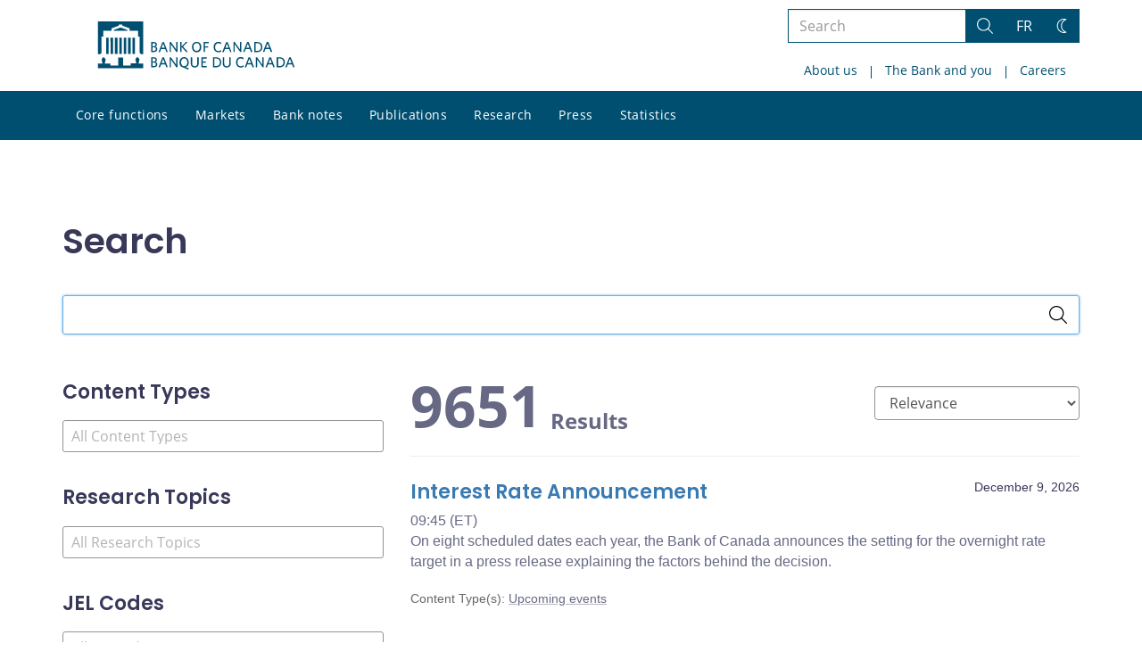

--- FILE ---
content_type: text/html; charset=UTF-8
request_url: https://www.bankofcanada.ca/search/?department%5B%5D=monetary-policy-analysis-and-research
body_size: 96808
content:
<!DOCTYPE html>
<html lang="en-US">
<head>
    <meta http-equiv="X-UA-Compatible" content="IE=edge">
    <meta http-equiv="content-type" content="text/html; charset=UTF-8"/>
    <meta name="twitter:card" content="summary"/>
    <meta name="twitter:site" content="@bankofcanada"/>
    <meta name="twitter:title" content="Search"/>
    <meta name="twitter:description" content="The Bank of Canada is the nation’s central bank. We are not a commercial bank and do not offer banking services to the public. Rather, we have responsibilities for Canada’s monetary policy, bank notes, financial system, and funds management. Our principal role, as defined in the Bank of Canada Act, is &amp;quot;to promote the economic and financial welfare of Canada.&amp;quot;"/>
    <meta name="twitter:image" content="https://www.bankofcanada.ca/wp-content/uploads/2018/05/4.jpg"/>
    <meta property="og:url" content="https://www.bankofcanada.ca/search/"/>
    <meta property="og:title" content="Search"/>
    <meta property="og:image" content="https://www.bankofcanada.ca/wp-content/uploads/2022/01/default-og-image.jpg"/>
    <meta property="og:description" content="The Bank of Canada is the nation’s central bank. We are not a commercial bank and do not offer banking services to the public. Rather, we have responsibilities for Canada’s monetary policy, bank notes, financial system, and funds management. Our principal role, as defined in the Bank of Canada Act, is &amp;quot;to promote the economic and financial welfare of Canada.&amp;quot;"/>
    <meta property="og:type" content="website"/>
    <meta property="description" content="The Bank of Canada is the nation’s central bank. We are not a commercial bank and do not offer banking services to the public. Rather, we have responsibilities for Canada’s monetary policy, bank notes, financial system, and funds management. Our principal role, as defined in the Bank of Canada Act, is &amp;quot;to promote the economic and financial welfare of Canada.&amp;quot;"/>
    <meta name="viewport" content="width=device-width, initial-scale=1.0">
    <meta name="publication_date" content="2018-09-26"/>
    <meta name="last_modified_date" content="2022-04-29"/>
    
    <title>Search - Bank of Canada</title>

    <link rel="alternate" hreflang="en-us" href="https://www.bankofcanada.ca/search/" />
<link rel="alternate" hreflang="fr-fr" href="https://www.banqueducanada.ca/rechercher/" />
<link rel="alternate" hreflang="x-default" href="https://www.bankofcanada.ca/search/" />
<link rel='stylesheet' id='all-css-css'  href='https://www.bankofcanada.ca/wp-content/themes/ews-build-2024/css/all.css?dts=20250910160918' type='text/css' media='screen' />
<link rel='stylesheet' id='print-css-css'  href='https://www.bankofcanada.ca/wp-content/themes/ews-build-2024/css/print.css?dts=20250910160918' type='text/css' media='print' />
<link rel='stylesheet' id='kohana_datepicker_css-css'  href='https://www.bankofcanada.ca/wp-content/themes/ews-build-2024/css/datepicker/datepicker.css?dts=20250910160918' type='text/css' media='screen' />
<link rel='stylesheet' id='bocss-css-css'  href='https://www.bankofcanada.ca/wp-content/themes/ews-build-2024/css/BoCSS.css?dts=20250910160918' type='text/css' media='screen' />
<link rel='stylesheet' id='carrington-business-css'  href='https://www.bankofcanada.ca/wp-content/themes/ews-build-2024/style.css?dts=20250910160918' type='text/css' media='screen' />
<link rel='stylesheet' id='wp-block-library-css'  href='https://www.bankofcanada.ca/wp-includes/css/dist/block-library/style.min.css?dts=20250910160918' type='text/css' media='all' />
<style id='elasticpress-related-posts-style-inline-css' type='text/css'>
.editor-styles-wrapper .wp-block-elasticpress-related-posts ul,.wp-block-elasticpress-related-posts ul{list-style-type:none;padding:0}.editor-styles-wrapper .wp-block-elasticpress-related-posts ul li a>div{display:inline}

</style>
<style id='global-styles-inline-css' type='text/css'>
body{--wp--preset--color--black: #000000;--wp--preset--color--cyan-bluish-gray: #abb8c3;--wp--preset--color--white: #ffffff;--wp--preset--color--pale-pink: #f78da7;--wp--preset--color--vivid-red: #cf2e2e;--wp--preset--color--luminous-vivid-orange: #ff6900;--wp--preset--color--luminous-vivid-amber: #fcb900;--wp--preset--color--light-green-cyan: #7bdcb5;--wp--preset--color--vivid-green-cyan: #00d084;--wp--preset--color--pale-cyan-blue: #8ed1fc;--wp--preset--color--vivid-cyan-blue: #0693e3;--wp--preset--color--vivid-purple: #9b51e0;--wp--preset--gradient--vivid-cyan-blue-to-vivid-purple: linear-gradient(135deg,rgba(6,147,227,1) 0%,rgb(155,81,224) 100%);--wp--preset--gradient--light-green-cyan-to-vivid-green-cyan: linear-gradient(135deg,rgb(122,220,180) 0%,rgb(0,208,130) 100%);--wp--preset--gradient--luminous-vivid-amber-to-luminous-vivid-orange: linear-gradient(135deg,rgba(252,185,0,1) 0%,rgba(255,105,0,1) 100%);--wp--preset--gradient--luminous-vivid-orange-to-vivid-red: linear-gradient(135deg,rgba(255,105,0,1) 0%,rgb(207,46,46) 100%);--wp--preset--gradient--very-light-gray-to-cyan-bluish-gray: linear-gradient(135deg,rgb(238,238,238) 0%,rgb(169,184,195) 100%);--wp--preset--gradient--cool-to-warm-spectrum: linear-gradient(135deg,rgb(74,234,220) 0%,rgb(151,120,209) 20%,rgb(207,42,186) 40%,rgb(238,44,130) 60%,rgb(251,105,98) 80%,rgb(254,248,76) 100%);--wp--preset--gradient--blush-light-purple: linear-gradient(135deg,rgb(255,206,236) 0%,rgb(152,150,240) 100%);--wp--preset--gradient--blush-bordeaux: linear-gradient(135deg,rgb(254,205,165) 0%,rgb(254,45,45) 50%,rgb(107,0,62) 100%);--wp--preset--gradient--luminous-dusk: linear-gradient(135deg,rgb(255,203,112) 0%,rgb(199,81,192) 50%,rgb(65,88,208) 100%);--wp--preset--gradient--pale-ocean: linear-gradient(135deg,rgb(255,245,203) 0%,rgb(182,227,212) 50%,rgb(51,167,181) 100%);--wp--preset--gradient--electric-grass: linear-gradient(135deg,rgb(202,248,128) 0%,rgb(113,206,126) 100%);--wp--preset--gradient--midnight: linear-gradient(135deg,rgb(2,3,129) 0%,rgb(40,116,252) 100%);--wp--preset--duotone--dark-grayscale: url('#wp-duotone-dark-grayscale');--wp--preset--duotone--grayscale: url('#wp-duotone-grayscale');--wp--preset--duotone--purple-yellow: url('#wp-duotone-purple-yellow');--wp--preset--duotone--blue-red: url('#wp-duotone-blue-red');--wp--preset--duotone--midnight: url('#wp-duotone-midnight');--wp--preset--duotone--magenta-yellow: url('#wp-duotone-magenta-yellow');--wp--preset--duotone--purple-green: url('#wp-duotone-purple-green');--wp--preset--duotone--blue-orange: url('#wp-duotone-blue-orange');--wp--preset--font-size--small: 13px;--wp--preset--font-size--medium: 20px;--wp--preset--font-size--large: 36px;--wp--preset--font-size--x-large: 42px;}.has-black-color{color: var(--wp--preset--color--black) !important;}.has-cyan-bluish-gray-color{color: var(--wp--preset--color--cyan-bluish-gray) !important;}.has-white-color{color: var(--wp--preset--color--white) !important;}.has-pale-pink-color{color: var(--wp--preset--color--pale-pink) !important;}.has-vivid-red-color{color: var(--wp--preset--color--vivid-red) !important;}.has-luminous-vivid-orange-color{color: var(--wp--preset--color--luminous-vivid-orange) !important;}.has-luminous-vivid-amber-color{color: var(--wp--preset--color--luminous-vivid-amber) !important;}.has-light-green-cyan-color{color: var(--wp--preset--color--light-green-cyan) !important;}.has-vivid-green-cyan-color{color: var(--wp--preset--color--vivid-green-cyan) !important;}.has-pale-cyan-blue-color{color: var(--wp--preset--color--pale-cyan-blue) !important;}.has-vivid-cyan-blue-color{color: var(--wp--preset--color--vivid-cyan-blue) !important;}.has-vivid-purple-color{color: var(--wp--preset--color--vivid-purple) !important;}.has-black-background-color{background-color: var(--wp--preset--color--black) !important;}.has-cyan-bluish-gray-background-color{background-color: var(--wp--preset--color--cyan-bluish-gray) !important;}.has-white-background-color{background-color: var(--wp--preset--color--white) !important;}.has-pale-pink-background-color{background-color: var(--wp--preset--color--pale-pink) !important;}.has-vivid-red-background-color{background-color: var(--wp--preset--color--vivid-red) !important;}.has-luminous-vivid-orange-background-color{background-color: var(--wp--preset--color--luminous-vivid-orange) !important;}.has-luminous-vivid-amber-background-color{background-color: var(--wp--preset--color--luminous-vivid-amber) !important;}.has-light-green-cyan-background-color{background-color: var(--wp--preset--color--light-green-cyan) !important;}.has-vivid-green-cyan-background-color{background-color: var(--wp--preset--color--vivid-green-cyan) !important;}.has-pale-cyan-blue-background-color{background-color: var(--wp--preset--color--pale-cyan-blue) !important;}.has-vivid-cyan-blue-background-color{background-color: var(--wp--preset--color--vivid-cyan-blue) !important;}.has-vivid-purple-background-color{background-color: var(--wp--preset--color--vivid-purple) !important;}.has-black-border-color{border-color: var(--wp--preset--color--black) !important;}.has-cyan-bluish-gray-border-color{border-color: var(--wp--preset--color--cyan-bluish-gray) !important;}.has-white-border-color{border-color: var(--wp--preset--color--white) !important;}.has-pale-pink-border-color{border-color: var(--wp--preset--color--pale-pink) !important;}.has-vivid-red-border-color{border-color: var(--wp--preset--color--vivid-red) !important;}.has-luminous-vivid-orange-border-color{border-color: var(--wp--preset--color--luminous-vivid-orange) !important;}.has-luminous-vivid-amber-border-color{border-color: var(--wp--preset--color--luminous-vivid-amber) !important;}.has-light-green-cyan-border-color{border-color: var(--wp--preset--color--light-green-cyan) !important;}.has-vivid-green-cyan-border-color{border-color: var(--wp--preset--color--vivid-green-cyan) !important;}.has-pale-cyan-blue-border-color{border-color: var(--wp--preset--color--pale-cyan-blue) !important;}.has-vivid-cyan-blue-border-color{border-color: var(--wp--preset--color--vivid-cyan-blue) !important;}.has-vivid-purple-border-color{border-color: var(--wp--preset--color--vivid-purple) !important;}.has-vivid-cyan-blue-to-vivid-purple-gradient-background{background: var(--wp--preset--gradient--vivid-cyan-blue-to-vivid-purple) !important;}.has-light-green-cyan-to-vivid-green-cyan-gradient-background{background: var(--wp--preset--gradient--light-green-cyan-to-vivid-green-cyan) !important;}.has-luminous-vivid-amber-to-luminous-vivid-orange-gradient-background{background: var(--wp--preset--gradient--luminous-vivid-amber-to-luminous-vivid-orange) !important;}.has-luminous-vivid-orange-to-vivid-red-gradient-background{background: var(--wp--preset--gradient--luminous-vivid-orange-to-vivid-red) !important;}.has-very-light-gray-to-cyan-bluish-gray-gradient-background{background: var(--wp--preset--gradient--very-light-gray-to-cyan-bluish-gray) !important;}.has-cool-to-warm-spectrum-gradient-background{background: var(--wp--preset--gradient--cool-to-warm-spectrum) !important;}.has-blush-light-purple-gradient-background{background: var(--wp--preset--gradient--blush-light-purple) !important;}.has-blush-bordeaux-gradient-background{background: var(--wp--preset--gradient--blush-bordeaux) !important;}.has-luminous-dusk-gradient-background{background: var(--wp--preset--gradient--luminous-dusk) !important;}.has-pale-ocean-gradient-background{background: var(--wp--preset--gradient--pale-ocean) !important;}.has-electric-grass-gradient-background{background: var(--wp--preset--gradient--electric-grass) !important;}.has-midnight-gradient-background{background: var(--wp--preset--gradient--midnight) !important;}.has-small-font-size{font-size: var(--wp--preset--font-size--small) !important;}.has-medium-font-size{font-size: var(--wp--preset--font-size--medium) !important;}.has-large-font-size{font-size: var(--wp--preset--font-size--large) !important;}.has-x-large-font-size{font-size: var(--wp--preset--font-size--x-large) !important;}
</style>
<link rel='stylesheet' id='contact-form-7-css'  href='https://www.bankofcanada.ca/wp-content/plugins/contact-form-7/includes/css/styles.css?dts=20250910160918' type='text/css' media='all' />
<style id='contact-form-7-inline-css' type='text/css'>
.wpcf7 .wpcf7-recaptcha iframe {margin-bottom: 0;}.wpcf7 .wpcf7-recaptcha[data-align="center"] > div {margin: 0 auto;}.wpcf7 .wpcf7-recaptcha[data-align="right"] > div {margin: 0 0 0 auto;}
</style>
<link rel='stylesheet' id='elasticpress-facets-css'  href='https://www.bankofcanada.ca/wp-content/plugins/elasticpress/dist/css/facets-styles.css?dts=20250910160918' type='text/css' media='all' />
<link rel='stylesheet' id='fancybox-css'  href='https://www.bankofcanada.ca/wp-content/plugins/easy-fancybox/fancybox/1.5.4/jquery.fancybox.min.css?dts=20250910160918' type='text/css' media='screen' />
<style id='fancybox-inline-css' type='text/css'>
#fancybox-outer{background:#fff}#fancybox-content{background:#fff;border-color:#fff;color:inherit;}
</style>
<link rel='stylesheet' id='cf7cf-style-css'  href='https://www.bankofcanada.ca/wp-content/plugins/cf7-conditional-fields/style.css?dts=20250910160918' type='text/css' media='all' />

            <script type='text/javascript'>
                CFCT = {
                    url: 'https://www.bankofcanada.ca/'
                };
            </script>
        <script type='text/javascript' src='https://www.bankofcanada.ca/wp-includes/js/jquery/jquery.min.js?dts=20250910160918' id='jquery-core-js'></script>
<script type='text/javascript' src='https://www.bankofcanada.ca/wp-includes/js/jquery/jquery-migrate.min.js?dts=20250910160918' id='jquery-migrate-js'></script>
<script type='text/javascript' src='https://www.bankofcanada.ca/wp-content/themes/parent-build/js/numeral.min.js?dts=20250910160918' id='numeral-js'></script>
<script type='text/javascript' src='https://www.bankofcanada.ca/wp-content/themes/parent-build/js/numeralLocales.js?dts=20250910160918' id='numeralLocales-js'></script>
<script type='text/javascript' src='https://www.bankofcanada.ca/wp-content/themes/parent-build/js/checkStorageAvailable.js?dts=20250910160918' id='checkStorageAvailable-js'></script>
<script type='text/javascript' src='https://www.bankofcanada.ca/wp-content/themes/parent-build/js/theme-switch.js?dts=20250910160918' id='themeSwitch-js'></script>
<script type='text/javascript' src='https://www.bankofcanada.ca/wp-content/plugins/boc_post_callout/src/PostCallout/js/widget-card.js?dts=20250910160918' id='post_callout_js-js'></script>
<link rel="canonical" href="https://www.bankofcanada.ca/search/" />
<link rel='shortlink' href='https://www.bankofcanada.ca/?p=201055' />
<script type='text/javascript'>numeral.locale('boc_en')</script>

    <link rel="apple-touch-icon" sizes="57x57" href="https://www.bankofcanada.ca/wp-content/themes/ews-build-2024/img/favicon/apple-touch-icon-57x57.png">
<link rel="apple-touch-icon" sizes="60x60" href="https://www.bankofcanada.ca/wp-content/themes/ews-build-2024/img/favicon/apple-touch-icon-60x60.png">
<link rel="apple-touch-icon" sizes="72x72" href="https://www.bankofcanada.ca/wp-content/themes/ews-build-2024/img/favicon/apple-touch-icon-72x72.png">
<link rel="apple-touch-icon" sizes="76x76" href="https://www.bankofcanada.ca/wp-content/themes/ews-build-2024/img/favicon/apple-touch-icon-76x76.png">
<link rel="apple-touch-icon" sizes="114x114" href="https://www.bankofcanada.ca/wp-content/themes/ews-build-2024/img/favicon/apple-touch-icon-114x114.png">
<link rel="apple-touch-icon" sizes="120x120" href="https://www.bankofcanada.ca/wp-content/themes/ews-build-2024/img/favicon/apple-touch-icon-120x120.png">
<link rel="apple-touch-icon" sizes="144x144" href="https://www.bankofcanada.ca/wp-content/themes/ews-build-2024/img/favicon/apple-touch-icon-144x144.png">
<link rel="apple-touch-icon" sizes="152x152" href="https://www.bankofcanada.ca/wp-content/themes/ews-build-2024/img/favicon/apple-touch-icon-152x152.png">
<link rel="apple-touch-icon" sizes="180x180" href="https://www.bankofcanada.ca/wp-content/themes/ews-build-2024/img/favicon/apple-touch-icon-180x180.png">
<link rel="icon" type="image/png" sizes="32x32" href="https://www.bankofcanada.ca/wp-content/themes/ews-build-2024/img/favicon/favicon-32x32.png">
<link rel="icon" type="image/png" sizes="192x192" href="https://www.bankofcanada.ca/wp-content/themes/ews-build-2024/img/favicon/android-chrome-192x192.png">
<link rel="icon" type="image/png" sizes="16x16" href="https://www.bankofcanada.ca/wp-content/themes/ews-build-2024/img/favicon/favicon-16x16.png">
<link rel="manifest" href="https://www.bankofcanada.ca/wp-content/themes/ews-build-2024/img/favicon/site.webmanifest">
<link rel="mask-icon" href="https://www.bankofcanada.ca/wp-content/themes/ews-build-2024/img/favicon/safari-pinned-tab.svg" color="#23242C">
<link rel="shortcut icon" href="https://www.bankofcanada.ca/wp-content/themes/ews-build-2024/img/favicon/favicon-lightmode.ico" media="(prefers-color-scheme: light)">
<link rel="shortcut icon" href="https://www.bankofcanada.ca/wp-content/themes/ews-build-2024/img/favicon/favicon-darkmode.ico" media="(prefers-color-scheme: dark)">
<meta name="msapplication-TileColor" content="#FFFFFF">
<meta name="msapplication-config" content="https://www.bankofcanada.ca/wp-content/themes/ews-build-2024/img/favicon/browserconfig.xml">
<meta name="theme-color" content="#23242C">


    <script type="text/javascript">
        var bocVars = {
            'homeUrl': "https://www.bankofcanada.ca/",
            'lang': "en",
            'valetUrl': "https://www.bankofcanada.ca/valet/",
            'rpsUrl': "https://www.bankofcanada.ca/rps-api/"
        };
            var valet_url = bocVars.valetUrl;
            var chartLanguage = bocVars.lang;
            var seriesList = {};


    </script>


    <script async src="https://www.googletagmanager.com/gtag/js?id=G-D0WRRH3RZH"></script>

<script type="text/javascript">
    var gaVars = {
        domains: ['www.bankofcanada.ca','www.banqueducanada.ca'],
        ga4analyticsAccount: 'G-D0WRRH3RZH',
        baseUrl: 'https://www.bankofcanada.ca/',
        pageUrl: 'https://www.bankofcanada.ca/search/?department%5B%5D=monetary-policy-analysis-and-research',
        activeLang: 'en'
    };

    window.dataLayer = window.dataLayer || [];

    function gtag() {
        dataLayer.push(arguments);
        var event = arguments[1]
        var parameters = arguments[2];
        if (localStorage.getItem('_bocDebug') === 'true' && parameters) {
            if (typeof event === 'string') {
                var debugString = 'event: ' + (event.length <= 40 ? event : (event.substring(0, 38) + '..'));
            }
            for (var param in parameters) {
                let value = parameters[param];
                if (typeof value === 'string') {
                    debugString = debugString.concat("\n  " + param + ": " +
                            (value.length <= 100 ? value : value.toString().substring(0, 98) + '..'));
                }
            }
            console.log(debugString, '\n', parameters);
        }
    }

    gtag('js', new Date());

    var DNT = 'no';
    if (navigator.doNotTrack === "yes" || navigator.doNotTrack === "1" || navigator.msDoNotTrack === "1"
        || window.doNotTrack === "yes" || window.doNotTrack === "1" || window.msDoNotTrack === "1") {
        DNT = 'yes';
    }

    var options = {
        // By default gtag('config'...) triggers a page_view, we need to disable it here because we
        // are sending a manual page_view event with dimensions later, this is to avoid duplicate page_view events
        'send_page_view': false,
        'linker': {
            'domains': gaVars.domains
        },
        'link_attribution': {
            'cookie_name': '_gaela',
            'cookie_expires': 60,
            'levels': 9
        },
        'anonymize_ip': true,
        // We need to map dimensions to the Custom Dimension Names set in Google Analytics
        'custom_map': {'dimension1': 'DNT', 'dimension2': 'URLAnchor'},
    };

    if (gaVars.ga4analyticsAccount) {
        gtag('config', gaVars.ga4analyticsAccount, options);
    }
    // Manually send page_view event with dimensions
    gtag('event', 'page_view', {'DNT': DNT, 'URLAnchor': location.hash});

    if (localStorage.getItem('_bocDebug') === 'true') {
        // eslint-disable-next-line no-console
        console.log("  Options:", options, "\ndataLayer: ", dataLayer);
    }

    /**
     * Ensures all YouTube embed iframes within the specified container have the IFrame Player API enabled.
     * Adds or updates the 'enablejsapi=1' parameter in the iframe src if missing.
     * Handles invalid iframe src values gracefully.
     *
     * @param {Element|Document} container - The DOM element or document to search within.
     */
    function enableIFramePlayerAPI(container) {
        const iframes = container.querySelectorAll('iframe[src*="youtube.com/embed"]');

        iframes.forEach((iframe) => {
            try {
                const src = new URL(iframe.src);

                const enableJsApi = src.searchParams.get('enablejsapi');
                if (enableJsApi !== '1') {
                    src.searchParams.set('enablejsapi', '1');
                    iframe.src = src.toString();
                }
            } catch (e) {
                console.warn('Invalid iframe src:', iframe.src, e);
            }
        });
    }

    // Enable the JS IFrame Player API on all YouTube videos on the page
    document.addEventListener('DOMContentLoaded', () => {
        enableIFramePlayerAPI(document.body);

        // Make sure it works with the ajax updater
        jQuery('#main-content').on('ajax-updater:page-loaded', () => {
            enableIFramePlayerAPI(document.body);
        });
    });

</script>


    <script type="application/ld+json">
        {
          "@context": "http://schema.org/",
          "@type": "Organization",
          "name": "Bank of Canada",
          "url" : "https://www.bankofcanada.ca/",
          "sameAs":[
          "https://twitter.com/bankofcanada",
          "https://www.linkedin.com/company/12682",
          "https://www.youtube.com/user/bankofcanadaofficial",
          "https://www.flickr.com/photos/bankofcanada/"
          ]
        }
    </script>
</head>

<body class="postid-201055 no-js">
<div id="skip" class="hidden-xs hidden-sm">

    <div id="skip-link-wrapper">
        <a id="skip-link" href="#main-content">Skip to content</a>
    </div>
</div>
<div class="top-bar-wrap hidden-xs hidden-sm">
    <div class="container header-grid">
        <div id="header-logo">
            <a hreflang='en' href="https://www.bankofcanada.ca/" title="Home" tabindex="0">
                <svg id="Layer_1" data-name="Layer 1" xmlns="http://www.w3.org/2000/svg" viewBox="0 0 134.46 32.93"><title>Home</title><path d="M5.61,11.1H7.37v11.2H5.61Zm3,0h1.76v11.2H8.62Zm3,0h1.76v11.2H11.62Zm3,0h1.76v11.2H14.62Zm9,0h1.76v11.2H23.62Zm-3,0h1.76v11.2H20.62Zm-3,0h1.76v11.2H17.62ZM27.69,28.71a8,8,0,0,0,.63-2.5c0-.69,0-.91-.8-1.17,0,0-.09,0-.09-.17a.14.14,0,0,1,.13-.15,0,0,0,0,0,0,0c0-.1,0-.28-.56-.28s-.55.18-.56.28a0,0,0,0,0,0,0,.14.14,0,0,1,.13.15c0,.14-.09.17-.09.17-.85.26-.83.47-.8,1.17a8.31,8.31,0,0,0,.63,2.49v0H22.39v1.41H17.15V24.73H13.85v5.43H8.61V28.75h-4v0a8.24,8.24,0,0,0,.63-2.49c0-.69.05-.91-.8-1.17,0,0-.09,0-.09-.17a.14.14,0,0,1,.13-.15s0,0,0,0,0-.28-.56-.28-.56.18-.56.28,0,0,0,0a.14.14,0,0,1,.13.15c0,.14-.09.17-.09.17-.85.26-.84.47-.8,1.17a8,8,0,0,0,.63,2.49v0H0V32H31V28.75H27.69v0ZM20.11,5.81,15.5,4.16,10.89,5.81V6.4h9.22ZM0,0V22.39H1.59l.92-.95V10.38H3.61V6.44H9.26V4.81l5.1-1.92V2.2h2.26v.68l5.1,1.92V6.44h5.65v3.94h1.11V21.44l.92.95H31V0Z" transform="translate(0)"/><g id="Layer_1-2" data-name="Layer 1"><path d="M38.11,31.41H36.45V24.53h1.66c1.53,0,2.23.7,2.23,1.78a1.46,1.46,0,0,1-1,1.4,1.65,1.65,0,0,1,1.27,1.66c0,1.4-1,2-2.55,2m0-6.05h-.76v2.1H38c.89,0,1.4-.38,1.4-1.08S39,25.35,38.11,25.35Zm0,2.8h-.76v2.42h.76c1,0,1.53-.38,1.53-1.21S39.13,28.16,38.11,28.16Z" transform="translate(0)"/><path d="M46.83,31.47,46,29.37H43.2l-.76,2h-1l2.67-6.88h1l2.61,6.75-.89.19M44.6,25.61l-1.08,2.87h2.17Z" transform="translate(0)"/><polyline points="53.65 31.41 49.89 26.05 49.89 31.41 49.06 31.41 49.06 24.53 49.89 24.53 53.52 29.69 53.52 24.53 54.35 24.53 54.35 31.41 53.65 31.41"/><path d="M60,31.28l2,.7-.19,1L58,31.41A3.34,3.34,0,0,1,55.75,28c0-2.1,1.27-3.57,3.18-3.57s3.12,1.46,3.12,3.57A3.18,3.18,0,0,1,60,31.28m-1-6c-1.34,0-2.17,1-2.17,2.67s.83,2.74,2.17,2.74S61.1,29.62,61.1,28,60.27,25.29,58.93,25.29Z" transform="translate(0)"/><path d="M66.13,31.53a2.53,2.53,0,0,1-2.67-2.74V24.53h1v4.14c0,1.21.51,2,1.72,2s1.72-.7,1.72-2v-4.2h1v4.2a2.56,2.56,0,0,1-2.67,2.87" transform="translate(0)"/><polyline points="70.72 31.41 70.72 24.53 74.41 24.53 74.41 25.42 71.61 25.42 71.61 27.39 73.77 27.39 73.9 28.22 71.61 28.22 71.61 30.51 74.47 30.51 74.47 31.41 70.72 31.41"/><path d="M80.65,31.41h-2V24.53h2c2.36,0,3.63,1.4,3.63,3.44S83,31.41,80.65,31.41m.06-6.05H79.63v5.16h1.08a2.37,2.37,0,0,0,2.67-2.61A2.44,2.44,0,0,0,80.71,25.35Z" transform="translate(0)"/><path d="M88,31.53a2.53,2.53,0,0,1-2.67-2.74V24.53h1v4.14c0,1.21.51,2,1.72,2s1.72-.7,1.72-2v-4.2h1v4.2A2.56,2.56,0,0,1,88,31.53" transform="translate(0)"/><path d="M97.59,31.53c-1.91,0-3.18-1.4-3.18-3.57s1.27-3.57,3.18-3.57a3.29,3.29,0,0,1,2,.57l-.13,1a2.94,2.94,0,0,0-1.85-.64c-1.4,0-2.23,1-2.23,2.67s.83,2.67,2.23,2.67a3.17,3.17,0,0,0,1.91-.7l.13.89a3.26,3.26,0,0,1-2,.7" transform="translate(0)"/><path d="M105.74,31.47l-.83-2.1h-2.8l-.76,2h-1l2.67-6.88h1l2.67,6.75-1,.19m-2.23-5.86-1.08,2.87h2.23Z" transform="translate(0)"/><polyline points="112.62 31.41 108.86 26.05 108.86 31.41 107.97 31.41 107.97 24.53 108.8 24.53 112.43 29.69 112.43 24.53 113.32 24.53 113.32 31.41 112.62 31.41"/><path d="M119.94,31.47l-.83-2.1h-2.8l-.76,2h-1l2.67-6.88h1l2.61,6.75-.89.19m-2.23-5.86-1.08,2.87h2.17Z" transform="translate(0)"/><path d="M124.15,31.41h-2V24.53h2c2.36,0,3.63,1.4,3.63,3.44s-1.27,3.44-3.63,3.44m.06-6.05h-1.08v5.16h1.08a2.32,2.32,0,0,0,2.61-2.61A2.39,2.39,0,0,0,124.21,25.35Z" transform="translate(0)"/><path d="M133.51,31.47l-.83-2.1h-2.8l-.76,2h-1l2.67-6.88h1l2.67,6.75-1,.19m-2.23-5.86-1.08,2.87h2.17Z" transform="translate(0)"/><path d="M38.11,21H36.45V14.08h1.66c1.53,0,2.23.7,2.23,1.78a1.46,1.46,0,0,1-1,1.4,1.65,1.65,0,0,1,1.27,1.66c0,1.4-1,2-2.55,2m0-6.05h-.76V17H38c.89,0,1.4-.38,1.4-1.08S39,14.91,38.11,14.91Zm0,2.8h-.76v2.42h.76c1,0,1.53-.38,1.53-1.21S39.13,17.71,38.11,17.71Z" transform="translate(0)"/><path d="M46.83,21,46,18.86H43.2L42.44,21h-1l2.67-6.88h1l2.61,6.75-.89.19M44.6,15.17,43.52,18h2.17Z" transform="translate(0)"/><polyline points="53.65 20.96 49.89 15.61 49.89 20.96 49.06 20.96 49.06 14.08 49.89 14.08 53.52 19.24 53.52 14.08 54.35 14.08 54.35 20.96 53.65 20.96"/><polyline points="60.46 21.02 57.21 17.46 57.21 20.96 56.26 20.96 56.26 14.08 57.21 14.08 57.21 17.14 60.14 14.08 61.23 14.08 58.23 17.27 61.42 20.77 60.46 21.02"/><path d="M67.47,21.09c-1.91,0-3.12-1.4-3.12-3.57S65.56,14,67.53,14s3.12,1.4,3.12,3.57-1.21,3.57-3.18,3.57m0-6.3c-1.34,0-2.17,1.08-2.17,2.67s.83,2.67,2.17,2.67,2.17-1.08,2.17-2.67S68.87,14.78,67.47,14.78Z" transform="translate(0)"/><polyline points="73.2 14.91 73.2 17.01 75.24 17.01 75.43 17.9 73.2 17.9 73.2 20.96 72.24 20.96 72.24 14.08 75.81 14.08 75.81 14.91 73.2 14.91"/><path d="M82.3,21.09c-1.91,0-3.18-1.4-3.18-3.57S80.39,14,82.3,14a3.29,3.29,0,0,1,2,.57l-.13,1a2.94,2.94,0,0,0-1.85-.64c-1.4,0-2.23,1.08-2.23,2.67s.83,2.67,2.23,2.67a3.17,3.17,0,0,0,1.91-.7l.13.89a3.56,3.56,0,0,1-2,.7" transform="translate(0)"/><path d="M90.46,21l-.83-2.1h-2.8L86,21H85l2.67-6.88h1l2.61,6.75-.83.19m-2.23-5.86L87.14,18h2.17Z" transform="translate(0)"/><polyline points="97.27 20.96 93.51 15.61 93.51 20.96 92.62 20.96 92.62 14.08 93.45 14.08 97.14 19.24 97.14 14.08 97.97 14.08 97.97 20.96 97.27 20.96"/><path d="M104.66,21l-.83-2.1H101l-.76,2h-1L102,14.08h1l2.61,6.75-.89.19m-2.23-5.86L101.35,18h2.17Z" transform="translate(0)"/><path d="M108.8,21h-2V14.08h2c2.36,0,3.63,1.4,3.63,3.44S111.15,21,108.8,21m.06-6.05h-1.08v5.16h1.08a2.32,2.32,0,0,0,2.61-2.61A2.36,2.36,0,0,0,108.86,14.91Z" transform="translate(0)"/><path d="M118.16,21l-.83-2.17h-2.8l-.76,2h-1L115.48,14h1l2.67,6.75-1,.25m-2.23-5.86L114.85,18h2.23Z" transform="translate(0)"/></g></svg>
            </a>
        </div>
        <div id='toolbar-lg' class='pull-right'>
            <form id="google-search-form" name="gs" method="get" action="https://www.bankofcanada.ca/search/" role='form' class='form-inline'>
    <div class="form-group search-group">
        <div class="flex-search-container">

            <label for="search" class="sr-only">Search the site</label>
            <input type="text" title="Search" name="esearch" maxlength="256"
                   placeholder="Search"
                   id="search"
                   class="form-control search-space search-input"
                   value=""
                   autofocus
            />
            <div class="input-group-btn">
                <button class='btn btn-default search-button' type="submit">
                    <span class='sr-only'>Search</span>
                    <div class="bocss-icon bocss-icon__full bocss-icon__search">
    <!-- Generator: Adobe Illustrator 22.1.0, SVG Export Plug-In . SVG Version: 6.00 Build 0)  --><svg version="1.1" xmlns="http://www.w3.org/2000/svg" xmlns:xlink="http://www.w3.org/1999/xlink" x="0px" y="0px" viewbox="0 0 24 24" style="enable-background:new 0 0 24 24;" xml:space="preserve">
<g>
	<path d="M23.245,23.996c-0.2,0-0.389-0.078-0.53-0.22L16.2,17.26c-0.761,0.651-1.618,1.182-2.553,1.579
		c-1.229,0.522-2.52,0.787-3.837,0.787c-1.257,0-2.492-0.241-3.673-0.718c-2.431-0.981-4.334-2.849-5.359-5.262
		c-1.025-2.412-1.05-5.08-0.069-7.51S3.558,1.802,5.97,0.777C7.199,0.254,8.489-0.01,9.807-0.01c1.257,0,2.492,0.242,3.673,0.718
		c2.431,0.981,4.334,2.849,5.359,5.262c1.025,2.413,1.05,5.08,0.069,7.51c-0.402,0.996-0.956,1.909-1.649,2.718l6.517,6.518
		c0.292,0.292,0.292,0.768,0,1.061C23.634,23.918,23.445,23.996,23.245,23.996z M9.807,1.49c-1.115,0-2.209,0.224-3.25,0.667
		C4.513,3.026,2.93,4.638,2.099,6.697c-0.831,2.059-0.81,4.318,0.058,6.362c0.869,2.044,2.481,3.627,4.54,4.458
		c1.001,0.404,2.048,0.608,3.112,0.608c1.115,0,2.209-0.224,3.25-0.667c0.974-0.414,1.847-0.998,2.594-1.736
		c0.01-0.014,0.021-0.026,0.032-0.037c0.016-0.016,0.031-0.029,0.045-0.039c0.763-0.771,1.369-1.693,1.786-2.728
		c0.831-2.059,0.81-4.318-0.059-6.362c-0.868-2.044-2.481-3.627-4.54-4.458C11.918,1.695,10.871,1.49,9.807,1.49z"></path>
</g>
</svg>

</div>

                </button>
            </div>
        </div>
    </div>
</form>

<script>
    const skip = document.getElementById("skip-link");
    let firstTab = false
    document.addEventListener("keydown", function (event) {
        if (event.keyCode == 9 && !firstTab) {
            event.preventDefault();
            skip.focus();
            firstTab = true;
        }
    })
</script>
            <a id='langSwitch'
             href='https://www.banqueducanada.ca/rechercher/?department%5B0%5D=monetary-policy-analysis-and-research' class='btn btn-default lang-analytics' aria-label='basculez vers le français' lang='fr'>FR</a>
                <button id="theme-switcher-light" type="button" title="Change theme" class="bocss-button bocss-button--navigation bocss-button--small bocss-button--icon-only" data-action="theme-switch">
    <div class="bocss-icon bocss-icon__small bocss-icon__sun">
    <svg xmlns="http://www.w3.org/2000/svg" xmlns:xlink="http://www.w3.org/1999/xlink" version="1.1" x="0px" y="0px" viewbox="0 0 24 24" style="enable-background:new 0 0 24 24;" xml:space="preserve"><title>Change theme</title>
<g>
	<path d="M12,19.5c-4.135,0-7.5-3.365-7.5-7.5S7.865,4.5,12,4.5s7.5,3.365,7.5,7.5S16.135,19.5,12,19.5z M12,6c-3.308,0-6,2.692-6,6   s2.692,6,6,6s6-2.692,6-6S15.308,6,12,6z"></path>
	<path d="M12,3c-0.414,0-0.75-0.336-0.75-0.75v-1.5C11.25,0.336,11.586,0,12,0s0.75,0.336,0.75,0.75v1.5C12.75,2.664,12.414,3,12,3z   "></path>
	<path d="M18.894,5.856c-0.2,0-0.389-0.078-0.53-0.22c-0.142-0.142-0.22-0.33-0.22-0.53c0-0.2,0.078-0.389,0.22-0.53l1.061-1.061   c0.142-0.142,0.33-0.22,0.53-0.22s0.389,0.078,0.53,0.22c0.142,0.142,0.22,0.33,0.22,0.53c0,0.2-0.078,0.389-0.22,0.53   l-1.061,1.061C19.283,5.778,19.094,5.856,18.894,5.856z"></path>
	<path d="M21.75,12.75C21.336,12.75,21,12.414,21,12s0.336-0.75,0.75-0.75h1.5c0.414,0,0.75,0.336,0.75,0.75s-0.336,0.75-0.75,0.75   H21.75z"></path>
	<path d="M19.955,20.705c-0.2,0-0.389-0.078-0.53-0.22l-1.061-1.061c-0.292-0.292-0.292-0.768,0-1.061   c0.142-0.142,0.33-0.22,0.53-0.22s0.389,0.078,0.53,0.22l1.061,1.061c0.292,0.292,0.292,0.768,0,1.061   C20.344,20.627,20.155,20.705,19.955,20.705z"></path>
	<path d="M12,24c-0.414,0-0.75-0.336-0.75-0.75v-1.5c0-0.414,0.336-0.75,0.75-0.75s0.75,0.336,0.75,0.75v1.5   C12.75,23.664,12.414,24,12,24z"></path>
	<path d="M4.045,20.705c-0.2,0-0.389-0.078-0.53-0.22c-0.142-0.142-0.22-0.33-0.22-0.53s0.078-0.389,0.22-0.53l1.061-1.061   c0.141-0.142,0.33-0.22,0.53-0.22s0.389,0.078,0.53,0.22c0.292,0.292,0.292,0.768,0,1.061l-1.061,1.061   C4.434,20.627,4.246,20.705,4.045,20.705z"></path>
	<path d="M0.75,12.75C0.336,12.75,0,12.414,0,12s0.336-0.75,0.75-0.75h1.5C2.664,11.25,3,11.586,3,12s-0.336,0.75-0.75,0.75H0.75z"></path>
	<path d="M5.106,5.856c-0.2,0-0.389-0.078-0.53-0.22L3.515,4.575c-0.142-0.141-0.22-0.33-0.22-0.53s0.078-0.389,0.22-0.53   c0.141-0.142,0.33-0.22,0.53-0.22s0.389,0.078,0.53,0.22l1.061,1.061c0.142,0.141,0.22,0.33,0.22,0.53s-0.078,0.389-0.22,0.53   C5.495,5.778,5.306,5.856,5.106,5.856z"></path>
</g>
</svg>

</div>

    
    <span class ='sr-only'> Change theme </span>
</button>
                <button id="theme-switcher-dark" type="button" title="Change theme" class="bocss-button bocss-button--navigation bocss-button--small bocss-button--icon-only" data-action="theme-switch">
    <div class="bocss-icon bocss-icon__small bocss-icon__moon">
    <svg xmlns="http://www.w3.org/2000/svg" xmlns:xlink="http://www.w3.org/1999/xlink" version="1.1" x="0px" y="0px" viewbox="0 0 24 24" style="enable-background:new 0 0 24 24;" xml:space="preserve"><title>Change theme</title>
<g>
	<path d="M15.937,23.962c-1.216,0-2.426-0.187-3.596-0.554c-3.058-0.96-5.559-3.054-7.042-5.896   c-1.483-2.842-1.771-6.091-0.811-9.149c0.961-3.058,3.054-5.559,5.896-7.042c1.714-0.895,3.63-1.368,5.539-1.368   c1.218,0,2.433,0.187,3.609,0.557c0.314,0.099,0.525,0.386,0.525,0.715c0,0.329-0.211,0.617-0.525,0.716   c-4.396,1.383-7.35,5.409-7.351,10.018c0.001,4.608,2.955,8.634,7.351,10.017c0.314,0.099,0.525,0.386,0.525,0.715   s-0.211,0.617-0.525,0.715C18.363,23.775,17.153,23.962,15.937,23.962z M15.924,1.454c-1.67,0-3.345,0.414-4.846,1.197   C8.592,3.949,6.76,6.137,5.92,8.813c-0.841,2.676-0.589,5.519,0.709,8.005s3.486,4.318,6.162,5.159   c1.025,0.322,2.084,0.485,3.147,0.485c0.289,0,0.578-0.012,0.866-0.036c-3.754-2.101-6.121-6.087-6.122-10.466   c0.001-4.381,2.369-8.367,6.124-10.468C16.513,1.466,16.218,1.454,15.924,1.454z"></path>
</g>
</svg>

</div>

    
    <span class ='sr-only'> Change theme </span>
</button>
        </div>

        <nav class="navbar-secondary" aria-label="Secondary navigation">
            <ul id="menu-secondary-menu-en" class="nav navbar-nav top-level"><li id="menu-item-243600" class="menu-item menu-item-type-post_type menu-item-object-page"><a href="https://www.bankofcanada.ca/about/">About us </a><div class="sub-menu"><div class="sub-menu-content">
					<div id="cfct-build-148169" class="cfct-build grid hideoverflow">
						<div class="row"><div class="col-sm-4 cfct-block">
			<div class="cfct-module cfct-widget-module-bochtml">
				<div class="cfct-mod-content"> <h2><a href="https://www.bankofcanada.ca/about/">About us</a></h2>
        <ul>
				<li><a href="https://www.bankofcanada.ca/about/">What we do</a></li>
				<li><a href="https://www.bankofcanada.ca/about/our-offices/">Our offices</a></li>
				<li><a href="https://www.bankofcanada.ca/about/our-vision-our-values-our-promise/">Our vision</a></li>
				<li><a href="https://www.bankofcanada.ca/about/our-history/">History</a></li>
				<li><a href="https://www.bankofcanada.ca/about/contact-information/">Contact us</a></li>
        </ul>
												<h3>Corporate governance</h3>
				        <ul>
								
        <li><a href="https://www.bankofcanada.ca/about/board-of-directors/">Board of Directors</a></li>
        <li><a href="https://www.bankofcanada.ca/about/governing-council/">Our leadership</a></li>
        <li><a href="https://www.bankofcanada.ca/about/governance-documents/">Governance documents</a></li>
				        </ul>

</div>
			</div></div><div class="col-sm-4 cfct-block">
			<div class="cfct-module cfct-widget-module-postcalloutwidget">
				<div class="cfct-mod-content"><div class="post-callout-wrapper ">
                <div class="row">
                    <div class="col-sm-12">
                        <img width="500" height="250" src="https://www.bankofcanada.ca/wp-content/uploads/2025/03/Accessibility_callout-2x1-1-500x250.jpg" class="cfct-mod-image  large-landscape" alt="" loading="lazy" />
                        
                    </div>
                </div>

    <div class="row">
        <div class="col-sm-12">
    <a aria-label="Accessibility" title="Accessibility" href="https://www.bankofcanada.ca/accessibility/"  class="post-callout-link">
        <h2 class='cfct-mod-title post-callout-title'>
            Accessibility
        </h2>
    </a>




            <div class="cfct-mod-content ">
                        <p>A plan that shares how the Bank strives to be accessible to everyone</p>
                
            </div>
        </div>
    </div>

</div>
</div>
			</div></div><div class="col-sm-4 cfct-block">
			<div class="cfct-module cfct-widget-module-postcalloutwidget">
				<div class="cfct-mod-content"><div class="post-callout-wrapper ">
                <div class="row">
                    <div class="col-sm-12">
                        <img width="500" height="250" src="https://www.bankofcanada.ca/wp-content/uploads/2024/09/rap-carousel-500x250.jpg" class="cfct-mod-image  large-landscape" alt="" loading="lazy" />
                        
                    </div>
                </div>

    <div class="row">
        <div class="col-sm-12">
    <a aria-label="Reconciliation Action Plan" title="Reconciliation Action Plan" href="https://www.bankofcanada.ca/about/governance-documents/reconciliation-action-plan/"  class="post-callout-link">
        <h2 class='cfct-mod-title post-callout-title'>
            Reconciliation Action Plan
        </h2>
    </a>




            <div class="cfct-mod-content ">
                        <p>A plan to guide the Bank along its Reconciliation journey</p>
                
            </div>
        </div>
    </div>

</div>
</div>
			</div></div></div>
					</div>
					</div></div></li>
<li id="menu-item-245569" class="menu-item menu-item-type-post_type menu-item-object-page"><a href="https://www.bankofcanada.ca/the-bank-and-you/">The Bank and you </a><div class="sub-menu"><div class="sub-menu-content">
					<div id="cfct-build-243564" class="cfct-build grid hideoverflow">
						<div class="row"><div class="col-sm-4 cfct-block">
			<div class="cfct-module cfct-widget-module-bochtml">
				<div class="cfct-mod-content">        <h2><a href="https://www.bankofcanada.ca/the-bank-and-you/">The Bank and you</a></h2>
        <ul>
				 <li><a href="https://www.bankofcanada.ca/the-bank-and-you/engaging-with-canadians/">Engaging with Canadians</a></li>
				<li><a href="https://www.bankofcanada.ca/the-bank-and-you/promoting-economic-literacy-and-education/">Promoting economic literacy and education</a></li>
        </ul>
</div>
			</div>
			<div class="cfct-module cfct-widget-module-bochtml">
				<div class="cfct-mod-content">								        <h3><a href="https://www.bankofcanada.ca/about/educational-resources/">Educational resources</a></h3>
        <ul>
				<li><a href="https://www.bankofcanada.ca/publications/the-economy-plain-and-simple/">The Economy, Plain and Simple</a></li>
        <li><a href="https://www.bankofcanada.ca/about/educational-resources/explainers/">Explainers</a></li>
        <li><a href="https://www.bankofcanada.ca/about/educational-resources/financial-education-resources/">Financial education resources</a></li>
				<li><a href="https://www.bankofcanada.ca/about/background-materials/">Background materials</a></li>
                </ul>
</div>
			</div></div><div class="col-sm-4 cfct-block">
			<div class="cfct-module cfct-widget-module-postcalloutwidget">
				<div class="cfct-mod-content"><div class="post-callout-wrapper ">
                <div class="row">
                    <div class="col-sm-12">
                        <img width="500" height="250" src="https://www.bankofcanada.ca/wp-content/uploads/2025/03/museum-feature-500x250.jpg" class="cfct-mod-image  large-landscape" alt="" loading="lazy" />
                        
                    </div>
                </div>

    <div class="row">
        <div class="col-sm-12">
    <a aria-label="Bank of Canada Museum" title="Bank of Canada Museum" href="https://www.bankofcanadamuseum.ca/"  class="post-callout-link">
        <h2 class='cfct-mod-title post-callout-title'>
            Bank of Canada Museum
        </h2>
    </a>




            <div class="cfct-mod-content ">
                        <p>Expand your understanding of spending and saving, discover your place in the economy and explore a world-class currency collection.</p>
                
            </div>
        </div>
    </div>

</div>
</div>
			</div></div><div class="col-sm-4 cfct-block">
			<div class="cfct-module cfct-widget-module-postcalloutwidget">
				<div class="cfct-mod-content"><div class="post-callout-wrapper ">
                <div class="row">
                    <div class="col-sm-12">
                        <img width="500" height="250" src="https://www.bankofcanada.ca/wp-content/uploads/2025/03/Central-bank_callout-2x1-1-500x250.jpg" class="cfct-mod-image  large-landscape" alt="" loading="lazy" />
                        
                    </div>
                </div>

    <div class="row">
        <div class="col-sm-12">
    <a aria-label="What is a central bank?" title="What is a central bank?" href="https://www.bankofcanada.ca/2024/12/what-is-a-central-bank/" data-content-type='Explainers' class="post-callout-link">
        <h2 class='cfct-mod-title post-callout-title'>
            What is a central bank?
        </h2>
    </a>




            <div class="cfct-mod-content ">
                        <p>A central bank works to promote a country’s economic stability and its citizens’ financial well-being.</p>
                
            </div>
        </div>
    </div>

</div>
</div>
			</div></div></div>
					</div>
					</div></div></li>
<li id="menu-item-243603" class="menu-item menu-item-type-post_type menu-item-object-page"><a href="https://www.bankofcanada.ca/careers/">Careers </a><div class="sub-menu"><div class="sub-menu-content">
					<div id="cfct-build-243574" class="cfct-build grid hideoverflow">
						<div class="row"><div class="col-sm-4 cfct-block">
			<div class="cfct-module cfct-widget-module-bochtml">
				<div class="cfct-mod-content">        <h2><a href="https://www.bankofcanada.ca/careers/">Careers</a></h2>
        <ul>
				<li><a href="https://www.bankofcanada.ca/careers/working-here/">Work at the Bank</a></li>
        <li><a href="https://www.bankofcanada.ca/careers/scholarship-awards/">Scholarship awards</a></li>
				<li><a href="https://www.bankofcanada.ca/careers/students/">Students and recent grads</a></li>
        </ul>
</div>
			</div></div><div class="col-sm-4 cfct-block">
			<div class="cfct-module cfct-widget-module-postcalloutwidget">
				<div class="cfct-mod-content"><div class="post-callout-wrapper ">
                <div class="row">
                    <div class="col-sm-12">
                        <img width="500" height="250" src="https://www.bankofcanada.ca/wp-content/uploads/2025/03/Work-at-the-bank_Callout-500x250.jpg" class="cfct-mod-image  large-landscape" alt="" loading="lazy" />
                        
                    </div>
                </div>

    <div class="row">
        <div class="col-sm-12">
    <a aria-label="Careers" title="Careers" href="https://www.bankofcanada.ca/careers/"  class="post-callout-link">
        <h2 class='cfct-mod-title post-callout-title'>
            Careers
        </h2>
    </a>




            <div class="cfct-mod-content ">
                        <p>Take a central role at the Bank of Canada with our current opportunities and scholarships.</p>
                
            </div>
        </div>
    </div>

</div>
</div>
			</div></div><div class="col-sm-4 cfct-block"></div></div>
					</div>
					</div></div></li>
</ul>
        </nav>
    </div>

</div>


<nav id="navbar-accordion" class="navbar navbar-default" aria-label="Primary navigation">
    <div class="container">
        <div class="navbar-header visible-sm visible-xs">
            <a hreflang='en' id="top-xs" href="https://www.bankofcanada.ca/" class='pull-left'>
                <i class='icon-boc-logo'></i><span class="sr-only">Home</span>
            </a>
            <button type="button" id="mobile-menu-toggle" class="navbar-toggle">
                <span class="sr-only">Toggle navigation</span>
                <span class="icon-bar"></span>
                <span class="icon-bar"></span>
                <span class="icon-bar"></span>
            </button>
                <a id='langSwitch'
             href='https://www.banqueducanada.ca/rechercher/?department%5B0%5D=monetary-policy-analysis-and-research' class='navbar-toggle lang-analytics' aria-label='basculez vers le français' lang='fr'>FR</a>
            <button type="button" id="mobile-search-toggle" class="navbar-toggle" data-parent="#navbar-accordion"
        data-toggle="collapse" data-target="#searchbox-xs">
    <span class="sr-only">Toggle Search</span>
    <div class="bocss-icon bocss-icon__full bocss-icon__search">
    <!-- Generator: Adobe Illustrator 22.1.0, SVG Export Plug-In . SVG Version: 6.00 Build 0)  --><svg version="1.1" xmlns="http://www.w3.org/2000/svg" xmlns:xlink="http://www.w3.org/1999/xlink" x="0px" y="0px" viewbox="0 0 24 24" style="enable-background:new 0 0 24 24;" xml:space="preserve">
<g>
	<path d="M23.245,23.996c-0.2,0-0.389-0.078-0.53-0.22L16.2,17.26c-0.761,0.651-1.618,1.182-2.553,1.579
		c-1.229,0.522-2.52,0.787-3.837,0.787c-1.257,0-2.492-0.241-3.673-0.718c-2.431-0.981-4.334-2.849-5.359-5.262
		c-1.025-2.412-1.05-5.08-0.069-7.51S3.558,1.802,5.97,0.777C7.199,0.254,8.489-0.01,9.807-0.01c1.257,0,2.492,0.242,3.673,0.718
		c2.431,0.981,4.334,2.849,5.359,5.262c1.025,2.413,1.05,5.08,0.069,7.51c-0.402,0.996-0.956,1.909-1.649,2.718l6.517,6.518
		c0.292,0.292,0.292,0.768,0,1.061C23.634,23.918,23.445,23.996,23.245,23.996z M9.807,1.49c-1.115,0-2.209,0.224-3.25,0.667
		C4.513,3.026,2.93,4.638,2.099,6.697c-0.831,2.059-0.81,4.318,0.058,6.362c0.869,2.044,2.481,3.627,4.54,4.458
		c1.001,0.404,2.048,0.608,3.112,0.608c1.115,0,2.209-0.224,3.25-0.667c0.974-0.414,1.847-0.998,2.594-1.736
		c0.01-0.014,0.021-0.026,0.032-0.037c0.016-0.016,0.031-0.029,0.045-0.039c0.763-0.771,1.369-1.693,1.786-2.728
		c0.831-2.059,0.81-4.318-0.059-6.362c-0.868-2.044-2.481-3.627-4.54-4.458C11.918,1.695,10.871,1.49,9.807,1.49z"></path>
</g>
</svg>

</div>

</button>
                <button id="theme-switcher-light" type="button" title="Change theme" class="bocss-button bocss-button--navigation bocss-button--small bocss-button--icon-only" data-action="theme-switch">
    <div class="bocss-icon bocss-icon__small bocss-icon__sun">
    <svg xmlns="http://www.w3.org/2000/svg" xmlns:xlink="http://www.w3.org/1999/xlink" version="1.1" x="0px" y="0px" viewbox="0 0 24 24" style="enable-background:new 0 0 24 24;" xml:space="preserve"><title>Change theme</title>
<g>
	<path d="M12,19.5c-4.135,0-7.5-3.365-7.5-7.5S7.865,4.5,12,4.5s7.5,3.365,7.5,7.5S16.135,19.5,12,19.5z M12,6c-3.308,0-6,2.692-6,6   s2.692,6,6,6s6-2.692,6-6S15.308,6,12,6z"></path>
	<path d="M12,3c-0.414,0-0.75-0.336-0.75-0.75v-1.5C11.25,0.336,11.586,0,12,0s0.75,0.336,0.75,0.75v1.5C12.75,2.664,12.414,3,12,3z   "></path>
	<path d="M18.894,5.856c-0.2,0-0.389-0.078-0.53-0.22c-0.142-0.142-0.22-0.33-0.22-0.53c0-0.2,0.078-0.389,0.22-0.53l1.061-1.061   c0.142-0.142,0.33-0.22,0.53-0.22s0.389,0.078,0.53,0.22c0.142,0.142,0.22,0.33,0.22,0.53c0,0.2-0.078,0.389-0.22,0.53   l-1.061,1.061C19.283,5.778,19.094,5.856,18.894,5.856z"></path>
	<path d="M21.75,12.75C21.336,12.75,21,12.414,21,12s0.336-0.75,0.75-0.75h1.5c0.414,0,0.75,0.336,0.75,0.75s-0.336,0.75-0.75,0.75   H21.75z"></path>
	<path d="M19.955,20.705c-0.2,0-0.389-0.078-0.53-0.22l-1.061-1.061c-0.292-0.292-0.292-0.768,0-1.061   c0.142-0.142,0.33-0.22,0.53-0.22s0.389,0.078,0.53,0.22l1.061,1.061c0.292,0.292,0.292,0.768,0,1.061   C20.344,20.627,20.155,20.705,19.955,20.705z"></path>
	<path d="M12,24c-0.414,0-0.75-0.336-0.75-0.75v-1.5c0-0.414,0.336-0.75,0.75-0.75s0.75,0.336,0.75,0.75v1.5   C12.75,23.664,12.414,24,12,24z"></path>
	<path d="M4.045,20.705c-0.2,0-0.389-0.078-0.53-0.22c-0.142-0.142-0.22-0.33-0.22-0.53s0.078-0.389,0.22-0.53l1.061-1.061   c0.141-0.142,0.33-0.22,0.53-0.22s0.389,0.078,0.53,0.22c0.292,0.292,0.292,0.768,0,1.061l-1.061,1.061   C4.434,20.627,4.246,20.705,4.045,20.705z"></path>
	<path d="M0.75,12.75C0.336,12.75,0,12.414,0,12s0.336-0.75,0.75-0.75h1.5C2.664,11.25,3,11.586,3,12s-0.336,0.75-0.75,0.75H0.75z"></path>
	<path d="M5.106,5.856c-0.2,0-0.389-0.078-0.53-0.22L3.515,4.575c-0.142-0.141-0.22-0.33-0.22-0.53s0.078-0.389,0.22-0.53   c0.141-0.142,0.33-0.22,0.53-0.22s0.389,0.078,0.53,0.22l1.061,1.061c0.142,0.141,0.22,0.33,0.22,0.53s-0.078,0.389-0.22,0.53   C5.495,5.778,5.306,5.856,5.106,5.856z"></path>
</g>
</svg>

</div>

    
    <span class ='sr-only'> Change theme </span>
</button>
                <button id="theme-switcher-dark" type="button" title="Change theme" class="bocss-button bocss-button--navigation bocss-button--small bocss-button--icon-only" data-action="theme-switch">
    <div class="bocss-icon bocss-icon__small bocss-icon__moon">
    <svg xmlns="http://www.w3.org/2000/svg" xmlns:xlink="http://www.w3.org/1999/xlink" version="1.1" x="0px" y="0px" viewbox="0 0 24 24" style="enable-background:new 0 0 24 24;" xml:space="preserve"><title>Change theme</title>
<g>
	<path d="M15.937,23.962c-1.216,0-2.426-0.187-3.596-0.554c-3.058-0.96-5.559-3.054-7.042-5.896   c-1.483-2.842-1.771-6.091-0.811-9.149c0.961-3.058,3.054-5.559,5.896-7.042c1.714-0.895,3.63-1.368,5.539-1.368   c1.218,0,2.433,0.187,3.609,0.557c0.314,0.099,0.525,0.386,0.525,0.715c0,0.329-0.211,0.617-0.525,0.716   c-4.396,1.383-7.35,5.409-7.351,10.018c0.001,4.608,2.955,8.634,7.351,10.017c0.314,0.099,0.525,0.386,0.525,0.715   s-0.211,0.617-0.525,0.715C18.363,23.775,17.153,23.962,15.937,23.962z M15.924,1.454c-1.67,0-3.345,0.414-4.846,1.197   C8.592,3.949,6.76,6.137,5.92,8.813c-0.841,2.676-0.589,5.519,0.709,8.005s3.486,4.318,6.162,5.159   c1.025,0.322,2.084,0.485,3.147,0.485c0.289,0,0.578-0.012,0.866-0.036c-3.754-2.101-6.121-6.087-6.122-10.466   c0.001-4.381,2.369-8.367,6.124-10.468C16.513,1.466,16.218,1.454,15.924,1.454z"></path>
</g>
</svg>

</div>

    
    <span class ='sr-only'> Change theme </span>
</button>
        </div>
    </div>
    <div class="panel">
        <div class="collapse bocss-navbar-collapse navbar-ex2-collapse" id="searchbox-xs">
    <form id="google-search-form-mobile" method="get" action="https://www.bankofcanada.ca/search/" class='form visible-xs visible-sm'
          role="form">
        <div class="flex-search-container">
            <label for="mobile-search" class="sr-only">Search the site</label>
            <input type="text" id="mobile-search" title="Search" name="esearch"
                   maxlength="256"
                   placeholder="Search"
                   class="form-control search-input"
                   value=""/>
            <span>
                <button class='btn btn-default search-button' type="submit">
                    <span class='sr-only'>Search</span>
                    <div class="bocss-icon bocss-icon__full bocss-icon__search">
    <!-- Generator: Adobe Illustrator 22.1.0, SVG Export Plug-In . SVG Version: 6.00 Build 0)  --><svg version="1.1" xmlns="http://www.w3.org/2000/svg" xmlns:xlink="http://www.w3.org/1999/xlink" x="0px" y="0px" viewbox="0 0 24 24" style="enable-background:new 0 0 24 24;" xml:space="preserve">
<g>
	<path d="M23.245,23.996c-0.2,0-0.389-0.078-0.53-0.22L16.2,17.26c-0.761,0.651-1.618,1.182-2.553,1.579
		c-1.229,0.522-2.52,0.787-3.837,0.787c-1.257,0-2.492-0.241-3.673-0.718c-2.431-0.981-4.334-2.849-5.359-5.262
		c-1.025-2.412-1.05-5.08-0.069-7.51S3.558,1.802,5.97,0.777C7.199,0.254,8.489-0.01,9.807-0.01c1.257,0,2.492,0.242,3.673,0.718
		c2.431,0.981,4.334,2.849,5.359,5.262c1.025,2.413,1.05,5.08,0.069,7.51c-0.402,0.996-0.956,1.909-1.649,2.718l6.517,6.518
		c0.292,0.292,0.292,0.768,0,1.061C23.634,23.918,23.445,23.996,23.245,23.996z M9.807,1.49c-1.115,0-2.209,0.224-3.25,0.667
		C4.513,3.026,2.93,4.638,2.099,6.697c-0.831,2.059-0.81,4.318,0.058,6.362c0.869,2.044,2.481,3.627,4.54,4.458
		c1.001,0.404,2.048,0.608,3.112,0.608c1.115,0,2.209-0.224,3.25-0.667c0.974-0.414,1.847-0.998,2.594-1.736
		c0.01-0.014,0.021-0.026,0.032-0.037c0.016-0.016,0.031-0.029,0.045-0.039c0.763-0.771,1.369-1.693,1.786-2.728
		c0.831-2.059,0.81-4.318-0.059-6.362c-0.868-2.044-2.481-3.627-4.54-4.458C11.918,1.695,10.871,1.49,9.807,1.49z"></path>
</g>
</svg>

</div>

                </button>
            </span>
        </div>
    </form>
</div>
        <div id="nav-menu" class="collapse bocss-navbar-collapse navbar-ex1-collapse">
            <div class="visible-xs visible-sm secondary-menu-mobile">
                <div class="container">
                    <ul id="menu-secondary-menu-en" class="nav navbar-nav top-level"><li id="menu-item-243600" class="menu-item menu-item-type-post_type menu-item-object-page"><a href="https://www.bankofcanada.ca/about/">About us </a><div class="sub-menu"><div class="sub-menu-content">
					<div id="cfct-build-148169" class="cfct-build grid hideoverflow">
						<div class="row"><div class="col-sm-4 cfct-block">
			<div class="cfct-module cfct-widget-module-bochtml">
				<div class="cfct-mod-content"> <h2><a href="https://www.bankofcanada.ca/about/">About us</a></h2>
        <ul>
				<li><a href="https://www.bankofcanada.ca/about/">What we do</a></li>
				<li><a href="https://www.bankofcanada.ca/about/our-offices/">Our offices</a></li>
				<li><a href="https://www.bankofcanada.ca/about/our-vision-our-values-our-promise/">Our vision</a></li>
				<li><a href="https://www.bankofcanada.ca/about/our-history/">History</a></li>
				<li><a href="https://www.bankofcanada.ca/about/contact-information/">Contact us</a></li>
        </ul>
												<h3>Corporate governance</h3>
				        <ul>
								
        <li><a href="https://www.bankofcanada.ca/about/board-of-directors/">Board of Directors</a></li>
        <li><a href="https://www.bankofcanada.ca/about/governing-council/">Our leadership</a></li>
        <li><a href="https://www.bankofcanada.ca/about/governance-documents/">Governance documents</a></li>
				        </ul>

</div>
			</div></div><div class="col-sm-4 cfct-block">
			<div class="cfct-module cfct-widget-module-postcalloutwidget">
				<div class="cfct-mod-content"><div class="post-callout-wrapper ">
                <div class="row">
                    <div class="col-sm-12">
                        <img width="500" height="250" src="https://www.bankofcanada.ca/wp-content/uploads/2025/03/Accessibility_callout-2x1-1-500x250.jpg" class="cfct-mod-image  large-landscape" alt="" loading="lazy" />
                        
                    </div>
                </div>

    <div class="row">
        <div class="col-sm-12">
    <a aria-label="Accessibility" title="Accessibility" href="https://www.bankofcanada.ca/accessibility/"  class="post-callout-link">
        <h2 class='cfct-mod-title post-callout-title'>
            Accessibility
        </h2>
    </a>




            <div class="cfct-mod-content ">
                        <p>A plan that shares how the Bank strives to be accessible to everyone</p>
                
            </div>
        </div>
    </div>

</div>
</div>
			</div></div><div class="col-sm-4 cfct-block">
			<div class="cfct-module cfct-widget-module-postcalloutwidget">
				<div class="cfct-mod-content"><div class="post-callout-wrapper ">
                <div class="row">
                    <div class="col-sm-12">
                        <img width="500" height="250" src="https://www.bankofcanada.ca/wp-content/uploads/2024/09/rap-carousel-500x250.jpg" class="cfct-mod-image  large-landscape" alt="" loading="lazy" />
                        
                    </div>
                </div>

    <div class="row">
        <div class="col-sm-12">
    <a aria-label="Reconciliation Action Plan" title="Reconciliation Action Plan" href="https://www.bankofcanada.ca/about/governance-documents/reconciliation-action-plan/"  class="post-callout-link">
        <h2 class='cfct-mod-title post-callout-title'>
            Reconciliation Action Plan
        </h2>
    </a>




            <div class="cfct-mod-content ">
                        <p>A plan to guide the Bank along its Reconciliation journey</p>
                
            </div>
        </div>
    </div>

</div>
</div>
			</div></div></div>
					</div>
					</div></div></li>
<li id="menu-item-245569" class="menu-item menu-item-type-post_type menu-item-object-page"><a href="https://www.bankofcanada.ca/the-bank-and-you/">The Bank and you </a><div class="sub-menu"><div class="sub-menu-content">
					<div id="cfct-build-243564" class="cfct-build grid hideoverflow">
						<div class="row"><div class="col-sm-4 cfct-block">
			<div class="cfct-module cfct-widget-module-bochtml">
				<div class="cfct-mod-content">        <h2><a href="https://www.bankofcanada.ca/the-bank-and-you/">The Bank and you</a></h2>
        <ul>
				 <li><a href="https://www.bankofcanada.ca/the-bank-and-you/engaging-with-canadians/">Engaging with Canadians</a></li>
				<li><a href="https://www.bankofcanada.ca/the-bank-and-you/promoting-economic-literacy-and-education/">Promoting economic literacy and education</a></li>
        </ul>
</div>
			</div>
			<div class="cfct-module cfct-widget-module-bochtml">
				<div class="cfct-mod-content">								        <h3><a href="https://www.bankofcanada.ca/about/educational-resources/">Educational resources</a></h3>
        <ul>
				<li><a href="https://www.bankofcanada.ca/publications/the-economy-plain-and-simple/">The Economy, Plain and Simple</a></li>
        <li><a href="https://www.bankofcanada.ca/about/educational-resources/explainers/">Explainers</a></li>
        <li><a href="https://www.bankofcanada.ca/about/educational-resources/financial-education-resources/">Financial education resources</a></li>
				<li><a href="https://www.bankofcanada.ca/about/background-materials/">Background materials</a></li>
                </ul>
</div>
			</div></div><div class="col-sm-4 cfct-block">
			<div class="cfct-module cfct-widget-module-postcalloutwidget">
				<div class="cfct-mod-content"><div class="post-callout-wrapper ">
                <div class="row">
                    <div class="col-sm-12">
                        <img width="500" height="250" src="https://www.bankofcanada.ca/wp-content/uploads/2025/03/museum-feature-500x250.jpg" class="cfct-mod-image  large-landscape" alt="" loading="lazy" />
                        
                    </div>
                </div>

    <div class="row">
        <div class="col-sm-12">
    <a aria-label="Bank of Canada Museum" title="Bank of Canada Museum" href="https://www.bankofcanadamuseum.ca/"  class="post-callout-link">
        <h2 class='cfct-mod-title post-callout-title'>
            Bank of Canada Museum
        </h2>
    </a>




            <div class="cfct-mod-content ">
                        <p>Expand your understanding of spending and saving, discover your place in the economy and explore a world-class currency collection.</p>
                
            </div>
        </div>
    </div>

</div>
</div>
			</div></div><div class="col-sm-4 cfct-block">
			<div class="cfct-module cfct-widget-module-postcalloutwidget">
				<div class="cfct-mod-content"><div class="post-callout-wrapper ">
                <div class="row">
                    <div class="col-sm-12">
                        <img width="500" height="250" src="https://www.bankofcanada.ca/wp-content/uploads/2025/03/Central-bank_callout-2x1-1-500x250.jpg" class="cfct-mod-image  large-landscape" alt="" loading="lazy" />
                        
                    </div>
                </div>

    <div class="row">
        <div class="col-sm-12">
    <a aria-label="What is a central bank?" title="What is a central bank?" href="https://www.bankofcanada.ca/2024/12/what-is-a-central-bank/" data-content-type='Explainers' class="post-callout-link">
        <h2 class='cfct-mod-title post-callout-title'>
            What is a central bank?
        </h2>
    </a>




            <div class="cfct-mod-content ">
                        <p>A central bank works to promote a country’s economic stability and its citizens’ financial well-being.</p>
                
            </div>
        </div>
    </div>

</div>
</div>
			</div></div></div>
					</div>
					</div></div></li>
<li id="menu-item-243603" class="menu-item menu-item-type-post_type menu-item-object-page"><a href="https://www.bankofcanada.ca/careers/">Careers </a><div class="sub-menu"><div class="sub-menu-content">
					<div id="cfct-build-243574" class="cfct-build grid hideoverflow">
						<div class="row"><div class="col-sm-4 cfct-block">
			<div class="cfct-module cfct-widget-module-bochtml">
				<div class="cfct-mod-content">        <h2><a href="https://www.bankofcanada.ca/careers/">Careers</a></h2>
        <ul>
				<li><a href="https://www.bankofcanada.ca/careers/working-here/">Work at the Bank</a></li>
        <li><a href="https://www.bankofcanada.ca/careers/scholarship-awards/">Scholarship awards</a></li>
				<li><a href="https://www.bankofcanada.ca/careers/students/">Students and recent grads</a></li>
        </ul>
</div>
			</div></div><div class="col-sm-4 cfct-block">
			<div class="cfct-module cfct-widget-module-postcalloutwidget">
				<div class="cfct-mod-content"><div class="post-callout-wrapper ">
                <div class="row">
                    <div class="col-sm-12">
                        <img width="500" height="250" src="https://www.bankofcanada.ca/wp-content/uploads/2025/03/Work-at-the-bank_Callout-500x250.jpg" class="cfct-mod-image  large-landscape" alt="" loading="lazy" />
                        
                    </div>
                </div>

    <div class="row">
        <div class="col-sm-12">
    <a aria-label="Careers" title="Careers" href="https://www.bankofcanada.ca/careers/"  class="post-callout-link">
        <h2 class='cfct-mod-title post-callout-title'>
            Careers
        </h2>
    </a>




            <div class="cfct-mod-content ">
                        <p>Take a central role at the Bank of Canada with our current opportunities and scholarships.</p>
                
            </div>
        </div>
    </div>

</div>
</div>
			</div></div><div class="col-sm-4 cfct-block"></div></div>
					</div>
					</div></div></li>
</ul>
                </div>
            </div>
            <div class="container">
                <ul id="menu-menu-en" class="nav navbar-nav"><li id="menu-item-148254" class="menu-item menu-item-type-post_type menu-item-object-page"><a href="https://www.bankofcanada.ca/core-functions/">Core functions </a><div class="sub-menu"><div class="sub-menu-content">
					<div id="cfct-build-148174" class="cfct-build grid hideoverflow">
						<div class="row"><div class="col-sm-4 cfct-block">
			<div class="cfct-module cfct-widget-module-bochtml">
				<div class="cfct-mod-content">        <h2><a href="https://www.bankofcanada.ca/core-functions/">Core functions</a></h2>
        <ul>
        <li><a href="https://www.bankofcanada.ca/core-functions/monetary-policy/">Monetary policy</a></li>
        <li><a href="https://www.bankofcanada.ca/core-functions/financial-system/">Financial system</a></li>
        <li><a href="https://www.bankofcanada.ca/core-functions/currency/">Currency</a></li>
        <li><a href="https://www.bankofcanada.ca/core-functions/funds-management/">Funds management</a></li>
				<li><a href="https://www.bankofcanada.ca/core-functions/retail-payments-supervision/">Retail payments supervision</a></li>
        </ul>
</div>
			</div>
			<div class="cfct-module cfct-widget-module-bochtml">
				<div class="cfct-mod-content">        <h2>Featured</h2>
        <ul>
        <li><a href="https://www.bankofcanada.ca/core-functions/monetary-policy/key-interest-rate/">Policy interest rate</a></li>
        <li><a href="https://www.unclaimedproperties.bankofcanada.ca/">Unclaimed Properties Office</a></li>
       </ul>
</div>
			</div></div><div class="col-sm-4 cfct-block">
			<div class="cfct-module cfct-widget-module-postcalloutwidget">
				<div class="cfct-mod-content"><div class="post-callout-wrapper ">
                <div class="row">
                    <div class="col-sm-12">
                        <img width="500" height="250" src="https://www.bankofcanada.ca/wp-content/uploads/2025/02/framework-renewal-callout.jpg" class="cfct-mod-image  large-landscape" alt="" loading="lazy" />
                        
                    </div>
                </div>

    <div class="row">
        <div class="col-sm-12">
    <a aria-label="Renewing Canada’s monetary policy framework" title="Renewing Canada’s monetary policy framework" href="https://www.bankofcanada.ca/core-functions/monetary-policy/renewing-canadas-monetary-policy-framework/"  class="post-callout-link">
        <h2 class='cfct-mod-title post-callout-title'>
            Renewing Canada’s monetary policy framework
        </h2>
    </a>




            <div class="cfct-mod-content ">
                        <p>Every five years, the Bank of Canada and the Government of Canada review and renew the agreement on Canada’s monetary policy framework. </p>
                
            </div>
        </div>
    </div>

</div>
</div>
			</div></div><div class="col-sm-4 cfct-block">
			<div class="cfct-module cfct-widget-module-postcalloutwidget">
				<div class="cfct-mod-content"><div class="post-callout-wrapper ">
                <div class="row">
                    <div class="col-sm-12">
                        <img width="500" height="250" src="https://www.bankofcanada.ca/wp-content/uploads/2025/03/RPS_feature-500x250.jpg" class="cfct-mod-image  large-landscape" alt="" loading="lazy" />
                        
                    </div>
                </div>

    <div class="row">
        <div class="col-sm-12">
    <a aria-label="Retail payments supervision" title="Retail payments supervision" href="https://www.bankofcanada.ca/core-functions/retail-payments-supervision/"  class="post-callout-link">
        <h2 class='cfct-mod-title post-callout-title'>
            Retail payments supervision
        </h2>
    </a>




            <div class="cfct-mod-content ">
                        <p>We supervise payment service providers under the <em>Retail Payment Activities Act</em>. We make sure providers meet risk management requirements and keep your funds safe. </p>
                
            </div>
        </div>
    </div>

</div>
</div>
			</div></div></div>
					</div>
					</div></div></li>
<li id="menu-item-148259" class="menu-item menu-item-type-post_type menu-item-object-page"><a href="https://www.bankofcanada.ca/markets/">Markets </a><div class="sub-menu"><div class="sub-menu-content">
					<div id="cfct-build-148179" class="cfct-build grid hideoverflow">
						<div class="row"><div class="col-sm-4 cfct-block">
			<div class="cfct-module cfct-widget-module-bochtml">
				<div class="cfct-mod-content">        <h2><a href="https://www.bankofcanada.ca/markets/">Markets</a></h2>
        <ul>
        <li><a href="https://www.bankofcanada.ca/markets/about-financial-markets/">About financial markets</a></li>
        <li><a href="https://www.bankofcanada.ca/rates/indicators/market-operations-indicators/">Market operations indicators</a></li>
        <li><a href="https://www.bankofcanada.ca/markets/market-operations-liquidity-provision/">Market operations and liquidity provision</a></li>
				<h2>Committees</h2>
        <li><a href="https://www.bankofcanada.ca/markets/canadian-foreign-exchange-committee/">Canadian Foreign Exchange Committee</a></li>
        <li><a href="https://www.bankofcanada.ca/markets/canadian-fixed-income-forum/">Canadian Fixed-Income Forum</a></li>
        <li><a href="https://www.bankofcanada.ca/markets/canadian-alternative-reference-rate-working-group/">Canadian Alternative Reference Rate Working Group</a></li>
				<li><a href="https://www.bankofcanada.ca/markets/collateral-and-infrastructure-market-practices-advisory-group/">Collateral Infrastructure and Market Practices Advisory Group</a></li>
        </ul>
</div>
			</div></div><div class="col-sm-4 cfct-block">
			<div class="cfct-module cfct-widget-module-bochtml">
				<div class="cfct-mod-content">        <h2><a href="https://www.bankofcanada.ca/markets/government-securities-auctions/">Government securities auctions</a></h2>
        <ul>
        <li><a href="https://www.bankofcanada.ca/markets/government-securities-auctions/#sched">Schedules and results</a></li>
        <li><a href="https://www.bankofcanada.ca/markets/government-securities-auctions/#rules">Rules and terms</a></li>
        <li><a href="https://www.bankofcanada.ca/markets/government-securities-auctions/#forms">Forms and certificates</a></li>
        <li><a href="https://www.bankofcanada.ca/markets/government-securities-auctions/#data">Data</a></li>
        <li><a href="https://www.bankofcanada.ca/markets/government-securities-auctions/#def">Definitions and formulas</a></li>
        </ul>
</div>
			</div>
			<div class="cfct-module cfct-widget-module-postcalloutwidget">
				<div class="cfct-mod-content"><div class="post-callout-wrapper ">

    <div class="row">
        <div class="col-sm-12">
    <a aria-label="Canada Mortgage Bonds" title="Canada Mortgage Bonds" href="https://www.bankofcanada.ca/markets/canada-mortgage-bonds-government-purchases-and-holdings/"  class="post-callout-link">
        <h2 class='cfct-mod-title post-callout-title'>
            Canada Mortgage Bonds
        </h2>
    </a>




            <div class="cfct-mod-content ">
                        <p>View the latest data on the Government of Canada's purchases and holdings of Canadian Mortgage Bonds.</p>
                
            </div>
        </div>
    </div>

</div>
</div>
			</div></div><div class="col-sm-4 cfct-block">
			<div class="cfct-module cfct-widget-module-multitaxonomytaglist">
				<div class="cfct-mod-content"><div id="multitaxonomytaglist-cfct-module-42b990410321fce66b82ee8a5835f708" class="mtw archive paging-none" data-ajax-url="/wp-content/plugins/frontend-ajax.php">
        <h2>
                <a href="https://www.bankofcanada.ca/markets/market-notices/?content_type%5B%5D=388">
            Market notices
                </a>
        </h2>
    
    
    <div class='results'>
                <ul id="multitaxonomytaglist-cfct-module-42b990410321fce66b82ee8a5835f708_results" class="mtt-results mtt-results__list-with-dates">
                <li class="mtt-result--excerpt__list-with-dates mtt-result--excerpt mtt-result">
        <span class="pressdate">November 4, 2025</span>
    <a id="post-title-249726" href="https://www.bankofcanada.ca/2025/11/summary-of-comments-fall-2025-debt-management-strategy-consultations/" >Summary of comments—Fall 2025 Debt Management Strategy consultations</a>
</li>

                <li class="mtt-result--excerpt__list-with-dates mtt-result--excerpt mtt-result">
        <span class="pressdate">September 19, 2025</span>
    <a id="post-title-248217" href="https://www.bankofcanada.ca/2025/09/bank-canada-updates-terms-and-conditions-governing-term-repo-operations/" >Bank of Canada updates terms and conditions governing term repo operations</a>
</li>

                <li class="mtt-result--excerpt__list-with-dates mtt-result--excerpt mtt-result">
        <span class="pressdate">August 14, 2025</span>
    <a id="post-title-247409" href="https://www.bankofcanada.ca/2025/08/debt-management-strategy-consultations-2026-27/" >Debt Management Strategy Consultations – 2026-27</a>
</li>

        </ul>

    </div>
</div>
</div>
			</div></div></div>
					</div>
					</div></div></li>
<li id="menu-item-148264" class="menu-item menu-item-type-post_type menu-item-object-page"><a href="https://www.bankofcanada.ca/banknotes/">Bank notes </a><div class="sub-menu"><div class="sub-menu-content">
					<div id="cfct-build-148184" class="cfct-build grid hideoverflow">
						<div class="row"><div class="col-sm-4 cfct-block">
			<div class="cfct-module cfct-widget-module-bochtml">
				<div class="cfct-mod-content">        <h2><a href="https://www.bankofcanada.ca/banknotes/">Bank notes</a></h2>
        <ul>
				<li><a href="https://www.bankofcanada.ca/banknotes/">All about bank notes</a></li> 
				<li><a href="https://www.bankofcanada.ca/banknotes/bank-notes-backgrounders-explainers/">Backgrounders and explainers</a></li> 
        <li><a href="https://www.bankofcanada.ca/banknotes/bank-note-series/">Bank notes past and present</a></li>
        <li><a href="https://www.bankofcanada.ca/banknotes/bank-note-redemption-service/">Bank Note Redemption Service</a></li>
        <li><a href="https://www.bankofcanada.ca/banknotes/counterfeit-prevention/">Counterfeit prevention</a></li>
		<li><a href="https://www.bankofcanada.ca/banknotes/bank-notes-multimedia/">Multimedia</a></li>
		<li><a href="https://www.bankofcanada.ca/banknotes/principles-bank-note-design/">Principles of design</a></li>  
		<li><a href="https://www.bankofcanada.ca/banknotes/bank-notes-research-reports/">Research and reports</a></li>  
		<li><a href="https://www.bankofcanada.ca/banknotes/audience-specific-resources/">Training and education</a></li>
        </ul>
</div>
			</div></div><div class="col-sm-4 cfct-block">
			<div class="cfct-module cfct-widget-module-postcalloutwidget">
				<div class="cfct-mod-content"><div class="post-callout-wrapper ">
                <div class="row">
                    <div class="col-sm-12">
                        <img width="500" height="250" src="https://www.bankofcanada.ca/wp-content/uploads/2025/03/Research-reports_callout-2x1-1-500x250.jpg" class="cfct-mod-image  large-landscape" alt="" loading="lazy" />
                        
                    </div>
                </div>

    <div class="row">
        <div class="col-sm-12">
    <a aria-label="Research and reports" title="Research and reports" href="https://www.bankofcanada.ca/banknotes/bank-notes-research-reports/"  class="post-callout-link">
        <h2 class='cfct-mod-title post-callout-title'>
            Research and reports
        </h2>
    </a>




            <div class="cfct-mod-content ">
                        <p>Access our research papers, public consultations and surveys related to bank notes.</p>
                
            </div>
        </div>
    </div>

</div>
</div>
			</div></div><div class="col-sm-4 cfct-block">
			<div class="cfct-module cfct-widget-module-postcalloutwidget">
				<div class="cfct-mod-content"><div class="post-callout-wrapper ">
                <div class="row">
                    <div class="col-sm-12">
                        <img width="500" height="250" src="https://www.bankofcanada.ca/wp-content/uploads/2024/05/v20-promo-1920x960-1-500x250-1714655823.jpg" class="cfct-mod-image  large-landscape" alt="" loading="lazy" />
                        
                    </div>
                </div>

    <div class="row">
        <div class="col-sm-12">
    <a aria-label="Our next $20 bank note" title="Our next $20 bank note" href="https://www.bankofcanada.ca/banknotes/bank-note-series/vertical-series/our-next-20-bank-note/"  class="post-callout-link">
        <h2 class='cfct-mod-title post-callout-title'>
            Our next $20 bank note
        </h2>
    </a>




            <div class="cfct-mod-content ">
                        <p>We’ve started the design process for the new $20 bank note featuring His Majesty King Charles III. See more about the new note and our design process.</p>
                
            </div>
        </div>
    </div>

</div>
</div>
			</div></div></div>
					</div>
					</div></div></li>
<li id="menu-item-148269" class="menu-item menu-item-type-post_type menu-item-object-page"><a href="https://www.bankofcanada.ca/publications/">Publications </a><div class="sub-menu"><div class="sub-menu-content">
					<div id="cfct-build-148189" class="cfct-build grid hideoverflow">
						<div class="row"><div class="col-sm-4 cfct-block">
			<div class="cfct-module cfct-widget-module-bochtml">
				<div class="cfct-mod-content">        <h2><a href="https://www.bankofcanada.ca/publications/">Publications</a></h2>
        <ul>
				<li><a href="https://www.bankofcanada.ca/publications/browse/"><strong>All publications</strong></a></li>
        <li><a href="https://www.bankofcanada.ca/publications/annual-reports-quarterly-financial-reports/?content_type[]=628&content_type[]=22322">Annual Report</a></li>
        <li><a href="https://www.bankofcanada.ca/publications/the-economy-plain-and-simple/">The Economy, Plain and Simple</a></li>
        <li><a href="https://www.bankofcanada.ca/publications/mpr/">Monetary Policy Report</a></li>
				<li><a href="https://www.bankofcanada.ca/publications/annual-reports-quarterly-financial-reports/?content_type[]=19359">Quarterly Financial Report</a></li>
				<li><a href="https://www.bankofcanada.ca/publications/summary-governing-council-deliberations/">Summary of deliberations</a></li>
        </ul>
				<h3>Economic survey results</h3>
        <ul>
        <li><a href="https://www.bankofcanada.ca/publications/bos/">Business Outlook Survey</a></li>
        <li><a href="https://www.bankofcanada.ca/publications/canadian-survey-of-consumer-expectations/">Canadian Survey of Consumer Expectations</a></li>  
				<li><a href="https://www.bankofcanada.ca/publications/market-participants-survey/">Market Participants Survey</a></li>
        <li><a href="https://www.bankofcanada.ca/publications/slos/">Senior Loan Officer Survey</a></li>
        </ul>
</div>
			</div></div><div class="col-sm-4 cfct-block">
			<div class="cfct-module cfct-widget-module-bochtml">
				<div class="cfct-mod-content"><h2><a href="https://www.bankofcanada.ca/core-functions/financial-system/financial-system-hub/">Financial System Hub</a></h2>
<ul>
<li><a href="https://www.bankofcanada.ca/publications/financial-stability-report/">Financial Stability Report</a></li>
<li><a href="https://www.bankofcanada.ca/core-functions/financial-system/financial-system-hub/financial-system-hub-financial-system-efficiency/">Financial System Efficiency</a></li>
<li><a href="https://www.bankofcanada.ca/publications/financial-system-survey/">Financial System Survey</a></li>
<li><a href="https://www.bankofcanada.ca/research/financial-system-research-centre/">Financial System Research Centre</a></li>
<li><a href="https://www.bankofcanada.ca/rates/indicators/indicators-of-financial-vulnerabilities/">Indicators of financial vulnerabilities</a></li>
</ul>
</div>
			</div></div><div class="col-sm-4 cfct-block">
			<div class="cfct-module cfct-widget-module-multitaxonomytaglist">
				<div class="cfct-mod-content"><div id="multitaxonomytaglist-cfct-module-0ccd5da5959bfc61bf75269d5e97cf7f" class="mtw archive paging-none" data-ajax-url="/wp-content/plugins/frontend-ajax.php">
    
    
    <div class='results'>
            <div>
        <div id="multitaxonomytaglist-cfct-module-0ccd5da5959bfc61bf75269d5e97cf7f_results" class="mtt-results">
                <div class="">
                    <div class="post-callout-wrapper ">
                <div class="row">
                    <div class="col-sm-12">
                        <img width="500" height="250" src="https://www.bankofcanada.ca/wp-content/uploads/2025/03/MPR-thumbnail_October-500x250-1741824886.jpg" class="cfct-mod-image  large-landscape" alt="" loading="lazy" />
                        
                    </div>
                </div>

    <div class="row">
        <div class="col-sm-12">
    <a aria-label="Monetary Policy Report—October 2025" title="Monetary Policy Report—October 2025" href="https://www.bankofcanada.ca/publications/mpr/mpr-2025-10-29/" data-content-type='Monetary Policy Report' class="post-callout-link">
        <h2 class='cfct-mod-title post-callout-title'>
            Monetary Policy Report—October 2025
        </h2>
    </a>




            <div class="cfct-mod-content ">
                        <p>Canada’s economy is adjusting to tariffs and the sharp drop in demand for exports. The reconfiguration of global trade and domestic production is leading to higher costs. Total inflation has been around 2%, while underlying inflation remains about 2½%.</p>
                
            </div>
        </div>
    </div>

</div>

                </div>

        </div>
    </div>

    </div>
</div>
</div>
			</div></div></div>
					</div>
					</div></div></li>
<li id="menu-item-148274" class="menu-item menu-item-type-post_type menu-item-object-page"><a href="https://www.bankofcanada.ca/research/">Research </a><div class="sub-menu"><div class="sub-menu-content">
					<div id="cfct-build-148194" class="cfct-build grid hideoverflow">
						<div class="row"><div class="col-sm-4 cfct-block">
			<div class="cfct-module cfct-widget-module-bochtml">
				<div class="cfct-mod-content"><h2><a href="https://www.bankofcanada.ca/research/">Research</a></h2>
<ul>
<li><a href="https://www.bankofcanada.ca/research/browse/"><strong>All research</strong></a></li>
<li><a href="https://www.bankofcanada.ca/research/staff-analytical-notes/">Staff analytical notes</a></li>
<li><a href="https://www.bankofcanada.ca/research/discussion-papers/">Staff discussion papers</a></li>
<li><a href="https://www.bankofcanada.ca/research/working-papers/">Staff working papers</a></li>
<li><a href="https://www.bankofcanada.ca/research/technical-reports/">Technical reports</a></li>
</ul>
</div>
			</div>
			<div class="cfct-module cfct-widget-module-bochtml">
				<div class="cfct-mod-content"><h2>People</h2>
<ul>
<li><a href="https://www.bankofcanada.ca/research/research-leadership/">Research leadership</a></li>
<li><a href="https://www.bankofcanada.ca/research/research-staff/">Research staff</a></li>
<li><a href="https://www.bankofcanada.ca/research/authors/">Authors</a></li>
</ul>
</div>
			</div></div><div class="col-sm-4 cfct-block">
			<div class="cfct-module cfct-widget-module-bochtml">
				<div class="cfct-mod-content"><h2><a href="https://www.bankofcanada.ca/research/?#awards">Awards</a></h2>
<ul>
<li><a href="https://www.bankofcanada.ca/research/research-paper-awards/">Research paper awards</a></li>
<li><a href="https://www.bankofcanada.ca/careers/scholarship-awards/">Scholarship awards</a></li>
<li><a href="https://www.bankofcanada.ca/research/fellowship-program/">Fellowship Program</a></li>
<li><a href="https://www.bankofcanada.ca/research/governors-challenge/">The Governor's Challenge</a></li>
</ul>

</div>
			</div>
			<div class="cfct-module cfct-widget-module-bochtml">
				<div class="cfct-mod-content"><h2><a href="https://www.bankofcanada.ca/research/?#collaboration">Collaboration</a></h2>
<ul>
<li><a href="https://www.bankofcanada.ca/research/financial-system-research-centre/">Financial System Research Centre</a></li>
<li><a href="https://www.bankofcanada.ca/research/visiting-scholar-program/">Visiting Scholar Program</a></li>
<li><a href="https://www.bankofcanada.ca/research/conferences-workshops/">Conferences and workshops</a></li>
<li><a href="https://www.bankofcanada.ca/research/partnerships-in-innovation-and-technology-pivot-program/">PIVOT Program</a></li>
</ul>
</div>
			</div></div><div class="col-sm-4 cfct-block">
			<div class="cfct-module cfct-widget-module-multitaxonomytaglist">
				<div class="cfct-mod-content"><div id="multitaxonomytaglist-cfct-module-a9695e3c4a9b2492c2e2d21e4cfa6bf1" class="mtw archive paging-see-more" data-ajax-url="/wp-content/plugins/frontend-ajax.php">
        <h2>
                <a href="https://www.bankofcanada.ca/research/browse/?content_type%5B%5D=29&#038;content_type%5B%5D=808&#038;content_type%5B%5D=33&#038;content_type%5B%5D=31&#038;content_type%5B%5D=35">
            Latest research
                </a>
        </h2>
    
    
    <div class='results'>
            <div>
        <div id="multitaxonomytaglist-cfct-module-a9695e3c4a9b2492c2e2d21e4cfa6bf1_results" class="mtt-results">
                <div class="">
                    <div class="mtt-result">
        <span class="pressdate">November 7, 2025</span>
    <h5 id="post-title-250039">
        <a href="https://www.bankofcanada.ca/2025/11/staff-working-paper-2025-32/"  data-content-type='Staff working papers'>A Market-Based Approach to Reverse Stress Testing the Financial System</a>
    </h5>
</div>
                </div>
                <div class="">
                    <div class="mtt-result">
        <span class="pressdate">November 6, 2025</span>
    <h5 id="post-title-249951">
        <a href="https://www.bankofcanada.ca/2025/11/staff-working-paper-2025-31/"  data-content-type='Staff working papers'>Uncovering Subjective Models from Survey Expectations</a>
    </h5>
</div>
                </div>

                <p class="see-more"><a href="https://www.bankofcanada.ca/research/browse/?content_type%5B%5D=29&#038;content_type%5B%5D=808&#038;content_type%5B%5D=33&#038;content_type%5B%5D=31&#038;content_type%5B%5D=35">See more</a></p>
        </div>
    </div>

    </div>
</div>
</div>
			</div></div></div>
					</div>
					</div></div></li>
<li id="menu-item-148279" class="menu-item menu-item-type-post_type menu-item-object-page"><a href="https://www.bankofcanada.ca/press/">Press </a><div class="sub-menu"><div class="sub-menu-content">
					<div id="cfct-build-148199" class="cfct-build grid hideoverflow">
						<div class="row"><div class="col-sm-4 cfct-block">
			<div class="cfct-module cfct-widget-module-bochtml">
				<div class="cfct-mod-content">        <h2><a href="https://www.bankofcanada.ca/press/">Press</a></h2>
        <ul>
				<li><a href="https://www.bankofcanada.ca/press/browse/"><strong>All press content</strong></a></li>
        <li><a href="https://www.bankofcanada.ca/press/announcements/">Announcements</a></li>
				<li><a href="https://www.bankofcanada.ca/press/media-advisories/">Media advisories</a></li>
        <li><a href="https://www.bankofcanada.ca/press/press-releases/">Press releases</a></li>
        <li><a href="https://www.bankofcanada.ca/press/selected-media-activities/">Selected media activities</a></li>
        <li><a href="https://www.bankofcanada.ca/press/speeches/">Speeches and appearances</a></li>
        <li><a href="https://www.bankofcanada.ca/press/upcoming-events/">Upcoming events</a></li>
        <li><a href="https://www.bankofcanada.ca/press/speeches/webcasts/">Webcasts</a></li>
        </ul>

</div>
			</div>
			<div class="cfct-module cfct-widget-module-bochtml">
				<div class="cfct-mod-content"><h2>Info</h2>
<ul>

        <li><a href="https://www.bankofcanada.ca/press/contacts/">Media contacts</a></li>
        <li><a href="https://www.bankofcanada.ca/core-functions/monetary-policy/key-interest-rate/blackout-guidelines/">Blackout guidelines</a></li>
        <li><a href="https://www.bankofcanada.ca/about/governance-documents/principles-external-communication-members-governing-council/">Principles for external communication</a></li>
</ul>

</div>
			</div></div><div class="col-sm-4 cfct-block">
			<div class="cfct-module cfct-widget-module-multitaxonomytaglist">
				<div class="cfct-mod-content"><div id="multitaxonomytaglist-cfct-module-4c68c4ee2f416e9fac67d1160f439715" class="mtw archive paging-none" data-ajax-url="/wp-content/plugins/frontend-ajax.php">
        <h2>
                <a href="https://www.bankofcanada.ca/news/?utility%5B%5D=790">
            News
                </a>
        </h2>
    
    
    <div class='results'>
            <div>
        <div id="multitaxonomytaglist-cfct-module-4c68c4ee2f416e9fac67d1160f439715_results" class="mtt-results">
                <div class="">
                    <div class="mtt-result">
        <span class="pressdate">November 6, 2025</span>
    <h5 id="post-title-249885">
        <a href="https://www.bankofcanada.ca/2025/11/opening-statement-2025-11-06/"  data-content-type='Opening statements'>Opening Statement before the Senate Standing Committee on Banking, Commerce and the Economy</a>
    </h5>
</div>
                </div>
                <div class="">
                    <div class="mtt-result">
        <span class="pressdate">November 5, 2025</span>
    <h5 id="post-title-249843">
        <a href="https://www.bankofcanada.ca/2025/11/opening-statement-2025-11-05/"  data-content-type='Opening statements'>Opening Statement before the House of Commons Standing Committee on Finance</a>
    </h5>
</div>
                </div>
                <div class="">
                    <div class="mtt-result">
        <span class="pressdate">October 29, 2025</span>
    <h5 id="post-title-248690">
        <a href="https://www.bankofcanada.ca/2025/10/fad-press-release-2025-10-29/" >Bank of Canada lowers policy rate to 2¼%</a>
    </h5>
</div>
                </div>
                <div class="">
                    <div class="mtt-result">
        <span class="pressdate">October 29, 2025</span>
    <h5 id="post-title-248592">
        <a href="https://www.bankofcanada.ca/publications/mpr/mpr-2025-10-29/" >Monetary Policy Report—October 2025</a>
    </h5>
</div>
                </div>

        </div>
    </div>

    </div>
</div>
</div>
			</div></div><div class="col-sm-4 cfct-block">
			<div class="cfct-module cfct-widget-module-postcalloutwidget">
				<div class="cfct-mod-content"><div class="post-callout-wrapper ">
                <div class="row">
                    <div class="col-sm-12">
                        <img width="500" height="250" src="https://www.bankofcanada.ca/wp-content/uploads/2025/11/Speech-DG-Kozicki-500x250.jpg" class="cfct-mod-image  large-landscape" alt="" loading="lazy" />
                        <div class="multimedia-play-button">
                            <img class="no-border" src="https://www.bankofcanada.ca/wp-content/themes/parent-build/images/play-button.png" alt="" />
                        </div>
                        
                    </div>
                </div>

    <div class="row">
        <div class="col-sm-12">
    <a aria-label="John Kuszczak Memorial Lecture 2025" title="John Kuszczak Memorial Lecture 2025" href="https://www.bankofcanada.ca/multimedia/john-kuszczak-memorial-lecture-2025-2025-11-06/" data-content-type='Webcasts' class="post-callout-link">
        <h2 class='cfct-mod-title post-callout-title'>
            John Kuszczak Memorial Lecture 2025
        </h2>
    </a>




            <div class="cfct-mod-content ">
                        <p><em>The Opportunities and Challenges for AI Adoption</em> — Address by Susan Athey, Stanford Graduate School of Business, with introductory remarks by Sharon Kozicki, Deputy Governor.</p>
                
            </div>
        </div>
    </div>

</div>
</div>
			</div></div></div>
					</div>
					</div></div></li>
<li id="menu-item-148284" class="menu-item menu-item-type-post_type menu-item-object-page"><a href="https://www.bankofcanada.ca/rates/">Statistics </a><div class="sub-menu"><div class="sub-menu-content">
					<div id="cfct-build-148204" class="cfct-build grid hideoverflow">
						<div class="row"><div class="col-sm-4 cfct-block">
			<div class="cfct-module cfct-widget-module-bochtml">
				<div class="cfct-mod-content">        <h2><a href="https://www.bankofcanada.ca/rates/">Statistics</a></h2>
        <ul>
        <li><a href="https://www.bankofcanada.ca/rates/daily-digest/">Daily Digest</a></li>
        <li><a href="https://www.bankofcanada.ca/rates/exchange/">Exchange rates</a></li>
        <li><a href="https://www.bankofcanada.ca/rates/interest-rates/">Interest rates</a></li>
        <li><a href="https://www.bankofcanada.ca/rates/price-indexes/">Price indexes</a></li>
        <li><a href="https://www.bankofcanada.ca/rates/indicators/">Indicators</a></li>
        <li><a href="https://www.bankofcanada.ca/rates/banking-and-financial-statistics/">Banking and financial statistics</a></li>
        </ul>
</div>
			</div></div><div class="col-sm-4 cfct-block">
			<div class="cfct-module cfct-widget-module-bochtml">
				<div class="cfct-mod-content">        <h2><a href="https://www.bankofcanada.ca/rates/related/">Tools and resources</a></h2>
        <ul>
        <li><a href="https://www.bankofcanada.ca/rates/related/inflation-calculator/">Inflation Calculator</a></li>
        <li><a href="https://www.bankofcanada.ca/rates/related/investment-calculator/">Investment Calculator</a></li>
        <li><a href="https://www.bankofcanada.ca/rates/related/international-reserves/">Official International Reserves</a></li>
<li><a href="https://www.bankofcanada.ca/rates/related/credit-conditions/">Credit conditions</a></li>
        </ul>
</div>
			</div></div><div class="col-sm-4 cfct-block">
			<div class="cfct-module cfct-widget-module-postcalloutwidget">
				<div class="cfct-mod-content"><div class="post-callout-wrapper ">

    <div class="row">
        <div class="col-sm-12">
    <a aria-label="Staff economic projections" title="Staff economic projections" href="https://www.bankofcanada.ca/rates/staff-economic-projections/"  class="post-callout-link">
        <h2 class='cfct-mod-title post-callout-title'>
            Staff economic projections
        </h2>
    </a>




            <div class="cfct-mod-content ">
                        <p>These forecasts are provided to Governing Council in preparation for monetary policy decisions. They are released once a year with a five-year lag.</p>
                
            </div>
        </div>
    </div>

</div>
</div>
			</div></div></div>
					</div>
					</div></div></li>
</ul>
                <label for="nav-fixed--input" class="sr-only">Search the site</label>
                <input type="text" title="Search" id="nav-fixed--input" style="display: none;"
                       placeholder="Search">
                <button class="nav-button nav-button--hidden">
                    <span class="sr-only">Toggle Search</span>
                    <div id="nav-fixed--search" class="bocss-icon bocss-icon__full bocss-icon__search">
    <!-- Generator: Adobe Illustrator 22.1.0, SVG Export Plug-In . SVG Version: 6.00 Build 0)  --><svg version="1.1" id="nav-fixed--search-svg" xmlns="http://www.w3.org/2000/svg" xmlns:xlink="http://www.w3.org/1999/xlink" x="0px" y="0px" viewbox="0 0 24 24" style="enable-background:new 0 0 24 24;" xml:space="preserve">
<g>
	<path d="M23.245,23.996c-0.2,0-0.389-0.078-0.53-0.22L16.2,17.26c-0.761,0.651-1.618,1.182-2.553,1.579
		c-1.229,0.522-2.52,0.787-3.837,0.787c-1.257,0-2.492-0.241-3.673-0.718c-2.431-0.981-4.334-2.849-5.359-5.262
		c-1.025-2.412-1.05-5.08-0.069-7.51S3.558,1.802,5.97,0.777C7.199,0.254,8.489-0.01,9.807-0.01c1.257,0,2.492,0.242,3.673,0.718
		c2.431,0.981,4.334,2.849,5.359,5.262c1.025,2.413,1.05,5.08,0.069,7.51c-0.402,0.996-0.956,1.909-1.649,2.718l6.517,6.518
		c0.292,0.292,0.292,0.768,0,1.061C23.634,23.918,23.445,23.996,23.245,23.996z M9.807,1.49c-1.115,0-2.209,0.224-3.25,0.667
		C4.513,3.026,2.93,4.638,2.099,6.697c-0.831,2.059-0.81,4.318,0.058,6.362c0.869,2.044,2.481,3.627,4.54,4.458
		c1.001,0.404,2.048,0.608,3.112,0.608c1.115,0,2.209-0.224,3.25-0.667c0.974-0.414,1.847-0.998,2.594-1.736
		c0.01-0.014,0.021-0.026,0.032-0.037c0.016-0.016,0.031-0.029,0.045-0.039c0.763-0.771,1.369-1.693,1.786-2.728
		c0.831-2.059,0.81-4.318-0.059-6.362c-0.868-2.044-2.481-3.627-4.54-4.458C11.918,1.695,10.871,1.49,9.807,1.49z"></path>
</g>
</svg>

</div>

                </button>
            </div>
        </div>
    </div>
</nav>

    <div class='container'>


    <div class="row">
        <div class="col-sm-12">
            <nav aria-label="breadcrumbs">
                <ul class="breadcrumb">
                </ul>
            </nav>
        </div>
    </div>
<div class='row'>
    <div class='col-sm-12'>
        <main id="main-content" role="main">
            
					<div id="cfct-build-201055" class="cfct-build grid hideoverflow">
						<div class="row"><div class="col-sm-12 cfct-block">
			<div class="cfct-module cfct-widget-module-wordpresscontentwidget">
				<div class="cfct-mod-content"><div id="wordpresscontentwidget-cfct-module-6a96ad1e31fa548b098494285958cc1f" class="widget widget_wordpresscontentwidget"><div class="post" id='post-201055'>
    <div class="post-body">
            <h1 class="post-heading">Search</h1>
        <div class='post-content'>
            

        </div>
    </div>
</div>
</div></div>
			</div>
			<div class="cfct-module cfct-widget-module-elasticfilter">
				<div class="cfct-mod-content"><style>
    .bocss-esfilter__disabled {
        opacity: .5;
    }

    .bocss-esfilter__disable {
        opacity: .5;
        transition: opacity 250ms linear;
    }

    .bocss-esfilter__enable {
        opacity: 1;
        transition: opacity 250ms linear;
    }
</style>

<script language="JavaScript">
    var elasticFilter = {
        searchTerm: '',
        esfilter: '',
        ajaxCounter: 1,
        pageID: 0,
        widgetID: 0,
        searchInput: '',
        selects: [],
        dates: [],
        dropdown: '',
        ajaxHandle: '',
        ajaxUrl: '',
        dim: function () {
            elasticFilter.esfilter.removeClass('bocss-esfilter__enable').addClass('bocss-esfilter__disable');
            elasticFilter.searchInput.attr('disabled', 1);
            jQuery('.bocss-esfilter__options').attr('disabled', 1);
            jQuery('select.selectize').each(function () {
                if (this.hasOwnProperty('selectize')) {
                    if (this.selectize.hasOwnProperty('lock')) {
                        this.selectize.lock()
                    }
                }
            });
            //disable datepickers on dim
            var mtf_date_before = document.getElementById('mtf_date_before')
            var mtf_date_after = document.getElementById('mtf_date_after')

            if (mtf_date_before) {
                mtf_date_before.setAttribute("disabled","disabled")
            }
            if (mtf_date_after) {
                mtf_date_after.setAttribute("disabled","disabled")
            }
        },
        brighten: function () {
            elasticFilter.esfilter
                .removeClass('bocss-esfilter__disabled')
                .removeClass('bocss-esfilter__disable')
                .addClass('bocss-esfilter__enable');
        },
        ajaxLoad: function (ajaxUrl, data, context, searchText) {
            if (elasticFilter.ajaxHandle.hasOwnProperty('abort')) {
                elasticFilter.ajaxHandle.abort();
            }
            elasticFilter.dim();
            elasticFilter.ajaxHandle = jQuery.ajax(
                ajaxUrl,
                {
                    'type': 'GET',
                    'dataType': 'json',
                    'data': data,
                    'context': context
                }
            ).done(
                function (data) {
                    jQuery(this).replaceWith(data['content']);
                    elasticFilter.init(
                        elasticFilter.pageID,
                        elasticFilter.widgetID,
                        searchText,
                        elasticFilter.ajaxUrl
                    );
                    elasticFilter.dates.each(
                        function () {
                            elasticFilter.reinitializeDate(jQuery(this));
                        }
                    );
                    elasticFilter.brighten();
                    //clear the handler, so we know it's completed
                    elasticFilter.ajaxHandle = '';
                }
            );

        },
        getPageID: function () {
            var id = /(page|post)-?id-([0-9]+)/.exec(document.body.className);
            if (id && id[2]) {
                return id[2];
            }
            return false;
        },
        popState: function (event) {
            var state = event.originalEvent.state;
            var searchText = '';

            if (state === null) {
                //set a default state if we don't have one
                state = elasticFilter.prepareData({});
            }
            if ('data' in state && state.data != null && 'esearch' in state.data) {
                searchText = state.data.esearch;
            }
            elasticFilter.ajaxLoad(
                elasticFilter.ajaxUrl,
                state,
                elasticFilter.esfilter,
                searchText
            );
        },
        prepareData: function (data) {
            data.action = 'BoCUtil_Widget_AjaxGetWidget';
            data.pageid = elasticFilter.getPageID();
            data.widgetid = elasticFilter.widgetID;
            data.ajaxCounter = elasticFilter.ajaxCounter++;
            return data;
        },
        buildURL: function () {
            // If one's already running, don't update anything
            if (elasticFilter.ajaxHandle !== '') {
                console.log('event currently running');
                return;
            }

            elasticFilter.dim();

            var url = [];
            var data = {};
            var searchText = elasticFilter.searchInput.val().trim();
            if (searchText !== '') {
                url.push('esearch=' + encodeURIComponent(searchText));
                data.esearch = searchText;
            }
            var selectedSort = elasticFilter.dropdown.val();
            if (selectedSort != null) {
                url.push('esorder=' + selectedSort);
                data.esorder = selectedSort;
            }
            var curAjaxCounter = elasticFilter.ajaxCounter;
            if (curAjaxCounter != null) {
                url.push('ajaxCounter=' + curAjaxCounter);
            }
            elasticFilter.selects.each(
                function (index) {
                    var element = jQuery(this);
                    if (element.attr('multiple') != 'multiple') {
                        //skip the elements that we don't want
                        return;
                    }

                    var selected = element.val();
                    var taxonomy = element.data('taxonomy');
                    if (selected != null && selected.hasOwnProperty('length')) {
                        for (var i = 0; i < selected.length; i++) {
                            url.push(taxonomy + '[]=' + selected[i]);
                        }
                        if (selected.length) {
                            data[taxonomy] = selected;
                        }
                    }
                }
            );
            var mtf_date_before = jQuery('#mtf_date_before');
            var mtf_date_after = jQuery('#mtf_date_after');
            if (mtf_date_after && mtf_date_before) {
                var date_before = mtf_date_before.val() === '' ? moment('') : mtf_date_before.data('DateTimePicker').date;
                var date_after = mtf_date_after.val() === '' ? moment('') : mtf_date_after.data('DateTimePicker').date;
                //Only include dates if before >= after
                if (!(date_after > date_before)) {
                    if (mtf_date_before.val()) {
                        data['mtf_date_before'] = date_before.format('YYYY-MM-DD');
                        url.push('mtf_date_before=' + data['mtf_date_before']);
                    }
                    if (mtf_date_after.val()) {
                        data['mtf_date_after'] = date_after.format('YYYY-MM-DD');
                        url.push('mtf_date_after=' + data['mtf_date_after']);
                    }
                }
            }
            data = elasticFilter.prepareData(data);

            elasticFilter.ajaxLoad(
                elasticFilter.ajaxUrl,
                data,
                elasticFilter.esfilter,
                searchText
            );

            var newURL = '?';
            if (url.length > 0) {
                newURL = '?' + url.join('&');
            }
            history.pushState(data, "", newURL);
        },
        dateInputInvalid: function(ev) {
            var datePicker = jQuery(ev.target);
            var mtf_date_before = jQuery('#mtf_date_before');
            var mtf_date_after = jQuery('#mtf_date_after');
            const formats = ["YYYY-MM-DD"];
            if (!(moment(datePicker.val(), formats).isValid()) ||
                    mtf_date_after.val() &&
                    mtf_date_before.val() &&
                    moment(mtf_date_after.val(), formats) > moment(mtf_date_before.val(), formats)
                    ) {
                datePicker.val("");
                datePicker.datetimepicker('update');
                elasticFilter.buildURL();
            }
        },
        init: function (pageID, widgetID, searchTerm, ajaxUrl) {
            elasticFilter.ajaxUrl = ajaxUrl;
            elasticFilter.searchTerm = searchTerm;
            elasticFilter.pageID = pageID;
            elasticFilter.widgetID = widgetID;
            elasticFilter.selectize();
            elasticFilter.searchInput = jQuery('.bocss-search__input');
            elasticFilter.searchInput.focus();
            elasticFilter.esfilter = jQuery('.bocss-esfilter');
            elasticFilter.selects = jQuery('.elastic-filter__select');
            elasticFilter.dates = jQuery('.bocss-input__date');
            elasticFilter.dropdown = jQuery('.bocss-esorder__dropdown');

            jQuery('.bocss-pagination a').click(elasticFilter.pageLink);
            jQuery('#bocss-go-to-navigation--button__search').click(elasticFilter.pageGoto);
            jQuery('.bocss-input__text').keydown(elasticFilter.enterKey);
            jQuery(elasticFilter.selects).on('change', elasticFilter.buildURL);
            jQuery(elasticFilter.dropdown).on('change', elasticFilter.buildURL);
            jQuery(elasticFilter.dates).on('dp.change', elasticFilter.buildURL);
            jQuery(elasticFilter.dates).on('change', (ev) => {elasticFilter.dateInputInvalid(ev)});
            elasticFilter.esfilter.on('submit', elasticFilter.submit);
            jQuery(window).off('popstate');
            jQuery(window).on('popstate', elasticFilter.popState);
        },
        submit: function (e) {
            elasticFilter.buildURL();
            e.preventDefault();
            e.stopImmediatePropagation();
            return false;
        },
        pageLink: function (e) {
            var url = jQuery(e.target).attr('href');

            var data = elasticFilter.deParam(url);
            var searchText = '';
            if (data.hasOwnProperty('esearch')) {
                searchText = data.esearch;
            }

            var historyUrl = this.href;
            historyUrl = historyUrl.replace(/espage=([0-9]+)/, '');
            historyUrl = historyUrl.replace(/pageid=([0-9]+)/, '');
            historyUrl = historyUrl.replace(/action=([a-zA-Z0-9_]+)/, '');
            historyUrl = historyUrl.replace(/widgetid=([a-zA-Z0-9_\-]+)/, '');
            historyUrl += '&espage=' + data.espage;// pageNum[1];
            historyUrl += '&ajaxCounter=' + data.ajaxCounter;
            historyUrl = historyUrl.replace(/&+/g, '&');
            historyUrl = historyUrl.replace(/\?&/, '?');

            data = elasticFilter.prepareData(data);

            history.pushState(data, "", historyUrl);

            elasticFilter.ajaxLoad(
                elasticFilter.ajaxUrl,
                data,
                elasticFilter.esfilter,
                searchText
            );

            e.preventDefault();
            e.stopImmediatePropagation();
            return false;
        },
        enterKey: function (e) {
            var parentDiv = jQuery(this).closest('.bocss-main-pagination');
            if (e.key === 'Enter' || e.keyCode === 13) {
                e.preventDefault();
                e.stopImmediatePropagation();
                parentDiv.find('#bocss-go-to-navigation--button__search').click();
            }
        },
        pageGoto: function (e) {
            var parentDiv = jQuery(this).closest('.bocss-main-pagination');
            var url = window.location.href;
            var newPage = parentDiv.find('.bocss-input__text').val();
            var maxPages = parseInt(jQuery('[data-maxPages]').attr('data-maxPages'));

            if (newPage > maxPages) {
                newPage = maxPages;
            }

            if (newPage > 0) {
                if (url.includes("espage")) {
                    url = url.replace(/espage=([0-9]+)/, 'espage=' + newPage);
                } else if (url.includes("?")) {
                    url = url + "&espage=" + newPage;
                } else {
                    url = url + "?espage=" + newPage;
                }
                window.location.href = url;
            }
        },
        /**
         * Unserializes URL parameters (returns it to object format)
         * @param  str string URL formatted parameters
         * @return object     URL parameters as an object
         */
        deParam: function (str) {
            if (!str) {
                return {};
            }
            var obj = {};
            var paramRE = /([^#=\?\&]+)=([^\&]+)(&|$)/g;
            var splitRE = /\]?\[/g;
            var removeBracketsRE = /(\[|\])/g;

            // Use replace because it will give detailed info for each of the matches
            str.replace(paramRE, function (match, m1, m2) {
                m1 = decodeURIComponent(m1);
                m2 = decodeURIComponent(m2);
                // if there's square brackets, then parse them to get multi-level data
                if (m1.indexOf('[') > 0) {
                    var keys = m1.split(splitRE);
                    var current = obj;
                    for (var i = 0, l = keys.length; i < l; i++) {
                        var key = keys[i].replace(removeBracketsRE, '');
                        if (!key) {
                            current.push(m2);
                            break;
                        } else if (i == l - 1) {
                            current[key] = m2;
                            break;
                        } else if (!current[key]) {
                            current[key] = [];
                        }
                        current = current[key];
                    }
                } else {
                    obj[m1] = m2;
                }
            });
            return obj;
        },
        selectize: function () {
            jQuery('.selectize').selectize({
                plugins: ['remove_button'],
                render: {
                    option: function (data, escape) {
                        var aggr = '';
                        if (data.aggregates) {
                            aggr = '<span class="description"> (' + data.aggregates + ')</span>';
                        }

                        var desc = '';
                        if (data.description) {
                            desc = '<span class="description"> &ndash; ' + data.description + '</span>';
                        }

                        return '<div class="option">'
                            + data.text
                            + aggr
                            + desc
                            + '</div>';
                    },
                    item: function (data, escape) {
                        return '<div class="item" title="' + data.description + '">' + data.label + '</div>';
                    }
                }
            });
        },
        /**
         * Reinitializes datetimepicker for date elements after form is initialized
         * @param  date jQuery date element
         */
        reinitializeDate: function (date) {
            date[0].disabled = false
            const minDate = date.attr('min')? date.attr('min') : false;
            const maxDate = date.attr('max') ? date.attr('max') : false;
            const defaultDate = date.attr('value') ? date.attr('value') : false;
            const lang = document.getElementsByTagName('html')[0].getAttribute('lang');
            date.datetimepicker({
                format: 'YYYY-MM-DD',
                pickTime: false,
                useCurrent: false,
                language: lang.substring(0,2),
                ...(defaultDate) && {defaultDate: defaultDate},
                ...(maxDate) && {maxDate: maxDate},
                ...(minDate) && {minDate: minDate}
            });
        }
    };
    jQuery(
        function () {
            elasticFilter.init(
                201055,
                'elasticfilter-cfct-module-633bceba3e5e02320803686eae6e598a',
                " ",
                'https://www.bankofcanada.ca/wp-content/plugins/frontend-ajax.php'
            );
        }
    );
</script>
<form class="bocss-esfilter " method="get">
    <div class="bocss-search flex-search-container">
        <label for="bocss-search__input" class="sr-only">Search the site</label>
        <input id="bocss-search__input" class="bocss-search__input ga-event-filter"
               type="text"
               name="esearch"
               value=""
               placeholder="Search" onfocus="this.placeholder = ''" onblur="this.placeholder = 'Search'"
               title="Search"/>
        <button type="submit" class="bocss-search__button" aria-label="Search">
            <div class="bocss-icon bocss-icon__full bocss-icon__search">
    <!-- Generator: Adobe Illustrator 22.1.0, SVG Export Plug-In . SVG Version: 6.00 Build 0)  --><svg version="1.1" xmlns="http://www.w3.org/2000/svg" xmlns:xlink="http://www.w3.org/1999/xlink" x="0px" y="0px" viewbox="0 0 24 24" style="enable-background:new 0 0 24 24;" xml:space="preserve">
<g>
	<path d="M23.245,23.996c-0.2,0-0.389-0.078-0.53-0.22L16.2,17.26c-0.761,0.651-1.618,1.182-2.553,1.579
		c-1.229,0.522-2.52,0.787-3.837,0.787c-1.257,0-2.492-0.241-3.673-0.718c-2.431-0.981-4.334-2.849-5.359-5.262
		c-1.025-2.412-1.05-5.08-0.069-7.51S3.558,1.802,5.97,0.777C7.199,0.254,8.489-0.01,9.807-0.01c1.257,0,2.492,0.242,3.673,0.718
		c2.431,0.981,4.334,2.849,5.359,5.262c1.025,2.413,1.05,5.08,0.069,7.51c-0.402,0.996-0.956,1.909-1.649,2.718l6.517,6.518
		c0.292,0.292,0.292,0.768,0,1.061C23.634,23.918,23.445,23.996,23.245,23.996z M9.807,1.49c-1.115,0-2.209,0.224-3.25,0.667
		C4.513,3.026,2.93,4.638,2.099,6.697c-0.831,2.059-0.81,4.318,0.058,6.362c0.869,2.044,2.481,3.627,4.54,4.458
		c1.001,0.404,2.048,0.608,3.112,0.608c1.115,0,2.209-0.224,3.25-0.667c0.974-0.414,1.847-0.998,2.594-1.736
		c0.01-0.014,0.021-0.026,0.032-0.037c0.016-0.016,0.031-0.029,0.045-0.039c0.763-0.771,1.369-1.693,1.786-2.728
		c0.831-2.059,0.81-4.318-0.059-6.362c-0.868-2.044-2.481-3.627-4.54-4.458C11.918,1.695,10.871,1.49,9.807,1.49z"></path>
</g>
</svg>

</div>

        </button>
    </div>

    <div class="row">
        <div class="col-md-4">
            <div class="bocss-esfilter__options">
                <div class='bocss-taxonomy bocss-esfilter__taxonomy--content_type '><h3>Content Types</h3><select  multiple class='elastic-filter__select selectize ga-event-filter' 
			name=content_type[] data-placeholder="All Content Types" 
			data-taxonomy='content_type'><option  value="background-materials"
                title="Background materials " 
                data-data="{&quot;label&quot;:&quot;Background materials&quot;,&quot;id&quot;:21330,&quot;description&quot;:&quot;&quot;,&quot;aggregates&quot;:25}">Background materials</option>
<option  value="banking-and-financial-statistics"
                title="Banking and financial statistics " 
                data-data="{&quot;label&quot;:&quot;Banking and financial statistics&quot;,&quot;id&quot;:20578,&quot;description&quot;:&quot;&quot;,&quot;aggregates&quot;:35}">Banking and financial statistics</option>
<option  value="collateral-policy"
                title="Collateral Policy " 
                data-data="{&quot;label&quot;:&quot;Collateral Policy&quot;,&quot;id&quot;:20095,&quot;description&quot;:&quot;&quot;,&quot;aggregates&quot;:11}">Collateral Policy</option>
<option  value="conference"
                title="Conferences and workshops " 
                data-data="{&quot;label&quot;:&quot;Conferences and workshops&quot;,&quot;id&quot;:19902,&quot;description&quot;:&quot;&quot;,&quot;aggregates&quot;:89}">Conferences and workshops</option>
<option  value="explainers"
                title="Explainers " 
                data-data="{&quot;label&quot;:&quot;Explainers&quot;,&quot;id&quot;:19873,&quot;description&quot;:&quot;&quot;,&quot;aggregates&quot;:20}">Explainers</option>
<option  value="meeting"
                title="Meetings " 
                data-data="{&quot;label&quot;:&quot;Meetings&quot;,&quot;id&quot;:20181,&quot;description&quot;:&quot;&quot;,&quot;aggregates&quot;:177}">Meetings</option>
<option  value="press"
                title="Press " 
                data-data="{&quot;label&quot;:&quot;Press&quot;,&quot;id&quot;:19349,&quot;description&quot;:&quot;&quot;,&quot;aggregates&quot;:3401}">Press</option>
<option  value="announcements"
                title="Announcements " 
                data-data="{&quot;label&quot;:&quot;Announcements&quot;,&quot;id&quot;:750,&quot;description&quot;:&quot;&quot;,&quot;aggregates&quot;:88}">&ndash;Announcements</option>

<option  value="notices"
                title="Market notices " 
                data-data="{&quot;label&quot;:&quot;Market notices&quot;,&quot;id&quot;:388,&quot;description&quot;:&quot;&quot;,&quot;aggregates&quot;:981}">&ndash;Market notices</option>

<option  value="selected-interviews"
                title="Media activities " 
                data-data="{&quot;label&quot;:&quot;Media activities&quot;,&quot;id&quot;:850,&quot;description&quot;:&quot;&quot;,&quot;aggregates&quot;:45}">&ndash;Media activities</option>

<option  value="media-advisories"
                title="Media advisories " 
                data-data="{&quot;label&quot;:&quot;Media advisories&quot;,&quot;id&quot;:802,&quot;description&quot;:&quot;&quot;,&quot;aggregates&quot;:154}">&ndash;Media advisories</option>

<option  value="press-releases"
                title="Press releases " 
                data-data="{&quot;label&quot;:&quot;Press releases&quot;,&quot;id&quot;:59,&quot;description&quot;:&quot;&quot;,&quot;aggregates&quot;:818}">&ndash;Press releases</option>

<option  value="speeches"
                title="Speeches and appearances " 
                data-data="{&quot;label&quot;:&quot;Speeches and appearances&quot;,&quot;id&quot;:4,&quot;description&quot;:&quot;&quot;,&quot;aggregates&quot;:1314}">&ndash;Speeches and appearances</option>
<option  value="comments"
                title="Comments " 
                data-data="{&quot;label&quot;:&quot;Comments&quot;,&quot;id&quot;:21594,&quot;description&quot;:&quot;&quot;,&quot;aggregates&quot;:1}">&ndash;&ndash;Comments</option>

<option  value="lectures"
                title="Lectures " 
                data-data="{&quot;label&quot;:&quot;Lectures&quot;,&quot;id&quot;:21586,&quot;description&quot;:&quot;&quot;,&quot;aggregates&quot;:9}">&ndash;&ndash;Lectures</option>

<option  value="opening-statements"
                title="Opening statements " 
                data-data="{&quot;label&quot;:&quot;Opening statements&quot;,&quot;id&quot;:21577,&quot;description&quot;:&quot;&quot;,&quot;aggregates&quot;:254}">&ndash;&ndash;Opening statements</option>

<option  value="presentations"
                title="Presentations " 
                data-data="{&quot;label&quot;:&quot;Presentations&quot;,&quot;id&quot;:21580,&quot;description&quot;:&quot;&quot;,&quot;aggregates&quot;:34}">&ndash;&ndash;Presentations</option>

<option  value="remarks"
                title="Remarks " 
                data-data="{&quot;label&quot;:&quot;Remarks&quot;,&quot;id&quot;:21582,&quot;description&quot;:&quot;&quot;,&quot;aggregates&quot;:455}">&ndash;&ndash;Remarks</option>

<option  value="speech-summaries"
                title="Speech summaries " 
                data-data="{&quot;label&quot;:&quot;Speech summaries&quot;,&quot;id&quot;:21584,&quot;description&quot;:&quot;&quot;,&quot;aggregates&quot;:89}">&ndash;&ndash;Speech summaries</option>

<option  value="webcasts"
                title="Webcasts " 
                data-data="{&quot;label&quot;:&quot;Webcasts&quot;,&quot;id&quot;:824,&quot;description&quot;:&quot;&quot;,&quot;aggregates&quot;:472}">&ndash;&ndash;Webcasts</option>


<option  value="publications"
                title="Publications " 
                data-data="{&quot;label&quot;:&quot;Publications&quot;,&quot;id&quot;:1049,&quot;description&quot;:&quot;&quot;,&quot;aggregates&quot;:1438}">Publications</option>
<option  value="annual-report"
                title="Annual Report " 
                data-data="{&quot;label&quot;:&quot;Annual Report&quot;,&quot;id&quot;:628,&quot;description&quot;:&quot;&quot;,&quot;aggregates&quot;:29}">&ndash;Annual Report</option>

<option  value="boc-review"
                title="Bank of Canada Review " 
                data-data="{&quot;label&quot;:&quot;Bank of Canada Review&quot;,&quot;id&quot;:679,&quot;description&quot;:&quot;&quot;,&quot;aggregates&quot;:85}">&ndash;Bank of Canada Review</option>

<option  value="boc-review-article"
                title="Bank of Canada Review articles " 
                data-data="{&quot;label&quot;:&quot;Bank of Canada Review articles&quot;,&quot;id&quot;:680,&quot;description&quot;:&quot;&quot;,&quot;aggregates&quot;:312}">&ndash;Bank of Canada Review articles</option>

<option  value="books-and-monographs"
                title="Books and monographs " 
                data-data="{&quot;label&quot;:&quot;Books and monographs&quot;,&quot;id&quot;:19869,&quot;description&quot;:&quot;&quot;,&quot;aggregates&quot;:12}">&ndash;Books and monographs</option>
<option  value="souvenir-books"
                title="Souvenir books " 
                data-data="{&quot;label&quot;:&quot;Souvenir books&quot;,&quot;id&quot;:21480,&quot;description&quot;:&quot;&quot;,&quot;aggregates&quot;:6}">&ndash;&ndash;Souvenir books</option>


<option  value="bos"
                title="Business Outlook Survey " 
                data-data="{&quot;label&quot;:&quot;Business Outlook Survey&quot;,&quot;id&quot;:540,&quot;description&quot;:&quot;&quot;,&quot;aggregates&quot;:87}">&ndash;Business Outlook Survey</option>

<option  value="canadian-survey-of-consumer-expectations"
                title="Canadian Survey of Consumer Expectations " 
                data-data="{&quot;label&quot;:&quot;Canadian Survey of Consumer Expectations&quot;,&quot;id&quot;:21396,&quot;description&quot;:&quot;&quot;,&quot;aggregates&quot;:24}">&ndash;Canadian Survey of Consumer Expectations</option>

<option  value="disclosure-climate-related-risks"
                title="Disclosure of Climate-Related Risks " 
                data-data="{&quot;label&quot;:&quot;Disclosure of Climate-Related Risks&quot;,&quot;id&quot;:22322,&quot;description&quot;:&quot;&quot;,&quot;aggregates&quot;:3}">&ndash;Disclosure of Climate-Related Risks</option>

<option  value="fsr"
                title="Financial Stability Report " 
                data-data="{&quot;label&quot;:&quot;Financial Stability Report&quot;,&quot;id&quot;:542,&quot;description&quot;:&quot;&quot;,&quot;aggregates&quot;:43}">&ndash;Financial Stability Report</option>

<option  value="financial-system-hub"
                title="Financial System Hub articles " 
                data-data="{&quot;label&quot;:&quot;Financial System Hub articles&quot;,&quot;id&quot;:21052,&quot;description&quot;:&quot;&quot;,&quot;aggregates&quot;:15}">&ndash;Financial System Hub articles</option>

<option  value="fsr-article"
                title="Financial System Review articles " 
                data-data="{&quot;label&quot;:&quot;Financial System Review articles&quot;,&quot;id&quot;:858,&quot;description&quot;:&quot;&quot;,&quot;aggregates&quot;:152}">&ndash;Financial System Review articles</option>

<option  value="financial-system-survey"
                title="Financial System Survey " 
                data-data="{&quot;label&quot;:&quot;Financial System Survey&quot;,&quot;id&quot;:21664,&quot;description&quot;:&quot;&quot;,&quot;aggregates&quot;:10}">&ndash;Financial System Survey</option>

<option  value="bfs"
                title="Historical: Banking and Financial Statistics " 
                data-data="{&quot;label&quot;:&quot;Historical: Banking and Financial Statistics&quot;,&quot;id&quot;:885,&quot;description&quot;:&quot;&quot;,&quot;aggregates&quot;:77}">&ndash;Historical: Banking and Financial Statistics</option>

<option  value="securities-loans"
                title="Historical: Securities and loans " 
                data-data="{&quot;label&quot;:&quot;Historical: Securities and loans&quot;,&quot;id&quot;:19888,&quot;description&quot;:&quot;&quot;,&quot;aggregates&quot;:19}">&ndash;Historical: Securities and loans</option>

<option  value="wfs"
                title="Historical: Weekly Financial Statistics " 
                data-data="{&quot;label&quot;:&quot;Historical: Weekly Financial Statistics&quot;,&quot;id&quot;:883,&quot;description&quot;:&quot;&quot;,&quot;aggregates&quot;:304}">&ndash;Historical: Weekly Financial Statistics</option>

<option  value="market-participants-survey"
                title="Market Participants Survey " 
                data-data="{&quot;label&quot;:&quot;Market Participants Survey&quot;,&quot;id&quot;:22217,&quot;description&quot;:&quot;&quot;,&quot;aggregates&quot;:12}">&ndash;Market Participants Survey</option>

<option  value="mpr"
                title="Monetary Policy Report " 
                data-data="{&quot;label&quot;:&quot;Monetary Policy Report&quot;,&quot;id&quot;:622,&quot;description&quot;:&quot;&quot;,&quot;aggregates&quot;:115}">&ndash;Monetary Policy Report</option>

<option  value="quarterly-financial-report"
                title="Quarterly Financial Report " 
                data-data="{&quot;label&quot;:&quot;Quarterly Financial Report&quot;,&quot;id&quot;:19359,&quot;description&quot;:&quot;&quot;,&quot;aggregates&quot;:43}">&ndash;Quarterly Financial Report</option>

<option  value="slos"
                title="Senior Loan Officer Survey " 
                data-data="{&quot;label&quot;:&quot;Senior Loan Officer Survey&quot;,&quot;id&quot;:541,&quot;description&quot;:&quot;&quot;,&quot;aggregates&quot;:45}">&ndash;Senior Loan Officer Survey</option>

<option  value="summary-of-deliberations"
                title="Summary of deliberations " 
                data-data="{&quot;label&quot;:&quot;Summary of deliberations&quot;,&quot;id&quot;:22219,&quot;description&quot;:&quot;&quot;,&quot;aggregates&quot;:22}">&ndash;Summary of deliberations</option>

<option  value="eps"
                title="The Economy, Plain and Simple " 
                data-data="{&quot;label&quot;:&quot;The Economy, Plain and Simple&quot;,&quot;id&quot;:21025,&quot;description&quot;:&quot;&quot;,&quot;aggregates&quot;:29}">&ndash;The Economy, Plain and Simple</option>

<option  value="retail-payments-supervision-materials"
                title="Retail payments supervision materials " 
                data-data="{&quot;label&quot;:&quot;Retail payments supervision materials&quot;,&quot;id&quot;:22561,&quot;description&quot;:&quot;&quot;,&quot;aggregates&quot;:46}">Retail payments supervision materials</option>
<option  value="case-scenarios"
                title="Case scenarios " 
                data-data="{&quot;label&quot;:&quot;Case scenarios&quot;,&quot;id&quot;:22563,&quot;description&quot;:&quot;&quot;,&quot;aggregates&quot;:19}">&ndash;Case scenarios</option>

<option  value="guides"
                title="Guides " 
                data-data="{&quot;label&quot;:&quot;Guides&quot;,&quot;id&quot;:22679,&quot;description&quot;:&quot;&quot;,&quot;aggregates&quot;:3}">&ndash;Guides</option>

<option  value="supervisory-guidelines"
                title="Supervisory guidelines " 
                data-data="{&quot;label&quot;:&quot;Supervisory guidelines&quot;,&quot;id&quot;:22565,&quot;description&quot;:&quot;&quot;,&quot;aggregates&quot;:4}">&ndash;Supervisory guidelines</option>

<option  value="supervisory-policies"
                title="Supervisory policies " 
                data-data="{&quot;label&quot;:&quot;Supervisory policies&quot;,&quot;id&quot;:22567,&quot;description&quot;:&quot;&quot;,&quot;aggregates&quot;:20}">&ndash;Supervisory policies</option>

<option  value="research"
                title="Staff research " 
                data-data="{&quot;label&quot;:&quot;Staff research&quot;,&quot;id&quot;:29,&quot;description&quot;:&quot;&quot;,&quot;aggregates&quot;:2148}">Staff research</option>
<option  value="other"
                title="Other " 
                data-data="{&quot;label&quot;:&quot;Other&quot;,&quot;id&quot;:808,&quot;description&quot;:&quot;&quot;,&quot;aggregates&quot;:1}">&ndash;Other</option>

<option  value="research-newsletter"
                title="Research newsletters " 
                data-data="{&quot;label&quot;:&quot;Research newsletters&quot;,&quot;id&quot;:19924,&quot;description&quot;:&quot;&quot;,&quot;aggregates&quot;:130}">&ndash;Research newsletters</option>

<option  value="staff-analytical-notes"
                title="Staff analytical notes " 
                data-data="{&quot;label&quot;:&quot;Staff analytical notes&quot;,&quot;id&quot;:20191,&quot;description&quot;:&quot;&quot;,&quot;aggregates&quot;:261}">&ndash;Staff analytical notes</option>

<option  value="discussion-papers"
                title="Staff discussion papers " 
                data-data="{&quot;label&quot;:&quot;Staff discussion papers&quot;,&quot;id&quot;:33,&quot;description&quot;:&quot;&quot;,&quot;aggregates&quot;:298}">&ndash;Staff discussion papers</option>

<option  value="working-papers"
                title="Staff working papers " 
                data-data="{&quot;label&quot;:&quot;Staff working papers&quot;,&quot;id&quot;:31,&quot;description&quot;:&quot;&quot;,&quot;aggregates&quot;:1362}">&ndash;Staff working papers</option>

<option  value="technical-reports"
                title="Technical reports " 
                data-data="{&quot;label&quot;:&quot;Technical reports&quot;,&quot;id&quot;:35,&quot;description&quot;:&quot;&quot;,&quot;aggregates&quot;:96}">&ndash;Technical reports</option>

<option  value="upcoming-events"
                title="Upcoming events " 
                data-data="{&quot;label&quot;:&quot;Upcoming events&quot;,&quot;id&quot;:21596,&quot;description&quot;:&quot;&quot;,&quot;aggregates&quot;:42}">Upcoming events</option>
</select></div><div class='bocss-taxonomy bocss-esfilter__taxonomy--topic '><h3>Research Topics</h3><select  multiple class='elastic-filter__select selectize ga-event-filter' 
			name=topic[] data-placeholder="All Research Topics" 
			data-taxonomy='topic'><option  value="accessibility"
                title="Accessibility " 
                data-data="{&quot;label&quot;:&quot;Accessibility&quot;,&quot;id&quot;:22381,&quot;description&quot;:&quot;&quot;,&quot;aggregates&quot;:4}">Accessibility</option>
<option  value="asset-pricing"
                title="Asset pricing " 
                data-data="{&quot;label&quot;:&quot;Asset pricing&quot;,&quot;id&quot;:164,&quot;description&quot;:&quot;&quot;,&quot;aggregates&quot;:93}">Asset pricing</option>
<option  value="balance-of-payments-and-components"
                title="Balance of payments and components " 
                data-data="{&quot;label&quot;:&quot;Balance of payments and components&quot;,&quot;id&quot;:76,&quot;description&quot;:&quot;&quot;,&quot;aggregates&quot;:29}">Balance of payments and components</option>
<option  value="bank-notes"
                title="Bank notes " 
                data-data="{&quot;label&quot;:&quot;Bank notes&quot;,&quot;id&quot;:198,&quot;description&quot;:&quot;&quot;,&quot;aggregates&quot;:152}">Bank notes</option>
<option  value="business-fluctuations-and-cycles"
                title="Business fluctuations and cycles " 
                data-data="{&quot;label&quot;:&quot;Business fluctuations and cycles&quot;,&quot;id&quot;:86,&quot;description&quot;:&quot;&quot;,&quot;aggregates&quot;:289}">Business fluctuations and cycles</option>
<option  value="central-bank-research"
                title="Central bank research " 
                data-data="{&quot;label&quot;:&quot;Central bank research&quot;,&quot;id&quot;:176,&quot;description&quot;:&quot;&quot;,&quot;aggregates&quot;:208}">Central bank research</option>
<option  value="climate-change"
                title="Climate change " 
                data-data="{&quot;label&quot;:&quot;Climate change&quot;,&quot;id&quot;:21340,&quot;description&quot;:&quot;&quot;,&quot;aggregates&quot;:46}">Climate change</option>
<option  value="coronavirus-disease-covid-19"
                title="Coronavirus disease (COVID-19) " 
                data-data="{&quot;label&quot;:&quot;Coronavirus disease (COVID-19)&quot;,&quot;id&quot;:21604,&quot;description&quot;:&quot;&quot;,&quot;aggregates&quot;:168}">Coronavirus disease (COVID-19)</option>
<option  value="credibility"
                title="Credibility " 
                data-data="{&quot;label&quot;:&quot;Credibility&quot;,&quot;id&quot;:146,&quot;description&quot;:&quot;&quot;,&quot;aggregates&quot;:63}">Credibility</option>
<option  value="credit-and-credit-aggregates"
                title="Credit and credit aggregates " 
                data-data="{&quot;label&quot;:&quot;Credit and credit aggregates&quot;,&quot;id&quot;:70,&quot;description&quot;:&quot;&quot;,&quot;aggregates&quot;:126}">Credit and credit aggregates</option>
<option  value="credit-risk-management"
                title="Credit risk management " 
                data-data="{&quot;label&quot;:&quot;Credit risk management&quot;,&quot;id&quot;:20516,&quot;description&quot;:&quot;&quot;,&quot;aggregates&quot;:30}">Credit risk management</option>
<option  value="cryptoassets"
                title="Cryptoassets " 
                data-data="{&quot;label&quot;:&quot;Cryptoassets&quot;,&quot;id&quot;:21035,&quot;description&quot;:&quot;&quot;,&quot;aggregates&quot;:4}">Cryptoassets</option>
<option  value="cryptocurrencies"
                title="Cryptocurrencies " 
                data-data="{&quot;label&quot;:&quot;Cryptocurrencies&quot;,&quot;id&quot;:21033,&quot;description&quot;:&quot;&quot;,&quot;aggregates&quot;:8}">Cryptocurrencies</option>
<option  value="cyber-defenses"
                title="Cyber defenses " 
                data-data="{&quot;label&quot;:&quot;Cyber defenses&quot;,&quot;id&quot;:20900,&quot;description&quot;:&quot;&quot;,&quot;aggregates&quot;:2}">Cyber defenses</option>
<option  value="cyber-security"
                title="Cyber security " 
                data-data="{&quot;label&quot;:&quot;Cyber security&quot;,&quot;id&quot;:20898,&quot;description&quot;:&quot;&quot;,&quot;aggregates&quot;:4}">Cyber security</option>
<option  value="debt-management"
                title="Debt management " 
                data-data="{&quot;label&quot;:&quot;Debt management&quot;,&quot;id&quot;:186,&quot;description&quot;:&quot;&quot;,&quot;aggregates&quot;:66}">Debt management</option>
<option  value="development-economics"
                title="Development economics " 
                data-data="{&quot;label&quot;:&quot;Development economics&quot;,&quot;id&quot;:204,&quot;description&quot;:&quot;&quot;,&quot;aggregates&quot;:45}">Development economics</option>
<option  value="digital-currencies"
                title="Digital currencies and fintech " 
                data-data="{&quot;label&quot;:&quot;Digital currencies and fintech&quot;,&quot;id&quot;:19904,&quot;description&quot;:&quot;&quot;,&quot;aggregates&quot;:197}">Digital currencies and fintech</option>
<option  value="digitalization"
                title="Digitalization " 
                data-data="{&quot;label&quot;:&quot;Digitalization&quot;,&quot;id&quot;:22334,&quot;description&quot;:&quot;&quot;,&quot;aggregates&quot;:12}">Digitalization</option>
<option  value="domestic-demand-and-components"
                title="Domestic demand and components " 
                data-data="{&quot;label&quot;:&quot;Domestic demand and components&quot;,&quot;id&quot;:116,&quot;description&quot;:&quot;&quot;,&quot;aggregates&quot;:83}">Domestic demand and components</option>
<option  value="econometric-and-statistical-methods"
                title="Econometric and statistical methods " 
                data-data="{&quot;label&quot;:&quot;Econometric and statistical methods&quot;,&quot;id&quot;:112,&quot;description&quot;:&quot;&quot;,&quot;aggregates&quot;:422}">Econometric and statistical methods</option>
<option  value="economic-models"
                title="Economic models " 
                data-data="{&quot;label&quot;:&quot;Economic models&quot;,&quot;id&quot;:84,&quot;description&quot;:&quot;&quot;,&quot;aggregates&quot;:356}">Economic models</option>
<option  value="enforcement"
                title="Enforcement Retail payments supervision" 
                data-data="{&quot;label&quot;:&quot;Enforcement&quot;,&quot;id&quot;:22569,&quot;description&quot;:&quot;Retail payments supervision&quot;,&quot;aggregates&quot;:9}">Enforcement</option>
<option  value="exchange-rate-regimes"
                title="Exchange rate regimes " 
                data-data="{&quot;label&quot;:&quot;Exchange rate regimes&quot;,&quot;id&quot;:135,&quot;description&quot;:&quot;&quot;,&quot;aggregates&quot;:44}">Exchange rate regimes</option>
<option  value="exchange-rates"
                title="Exchange rates " 
                data-data="{&quot;label&quot;:&quot;Exchange rates&quot;,&quot;id&quot;:282,&quot;description&quot;:&quot;&quot;,&quot;aggregates&quot;:166}">Exchange rates</option>
<option  value="expectations"
                title="Expectations " 
                data-data="{&quot;label&quot;:&quot;Expectations&quot;,&quot;id&quot;:20847,&quot;description&quot;:&quot;&quot;,&quot;aggregates&quot;:37}">Expectations</option>
<option  value="financial-institutions"
                title="Financial institutions " 
                data-data="{&quot;label&quot;:&quot;Financial institutions&quot;,&quot;id&quot;:257,&quot;description&quot;:&quot;&quot;,&quot;aggregates&quot;:316}">Financial institutions</option>
<option  value="financial-markets"
                title="Financial markets " 
                data-data="{&quot;label&quot;:&quot;Financial markets&quot;,&quot;id&quot;:5,&quot;description&quot;:&quot;&quot;,&quot;aggregates&quot;:452}">Financial markets</option>
<option  value="financial-services"
                title="Financial services " 
                data-data="{&quot;label&quot;:&quot;Financial services&quot;,&quot;id&quot;:210,&quot;description&quot;:&quot;&quot;,&quot;aggregates&quot;:126}">Financial services</option>
<option  value="financial-stability"
                title="Financial stability " 
                data-data="{&quot;label&quot;:&quot;Financial stability&quot;,&quot;id&quot;:43,&quot;description&quot;:&quot;&quot;,&quot;aggregates&quot;:406}">Financial stability</option>
<option  value="financial-system-regulation-and-policies"
                title="Financial system regulation and policies " 
                data-data="{&quot;label&quot;:&quot;Financial system regulation and policies&quot;,&quot;id&quot;:212,&quot;description&quot;:&quot;&quot;,&quot;aggregates&quot;:239}">Financial system regulation and policies</option>
<option  value="firm-dynamics"
                title="Firm dynamics " 
                data-data="{&quot;label&quot;:&quot;Firm dynamics&quot;,&quot;id&quot;:20173,&quot;description&quot;:&quot;&quot;,&quot;aggregates&quot;:87}">Firm dynamics</option>
<option  value="fiscal-policy"
                title="Fiscal policy " 
                data-data="{&quot;label&quot;:&quot;Fiscal policy&quot;,&quot;id&quot;:183,&quot;description&quot;:&quot;&quot;,&quot;aggregates&quot;:104}">Fiscal policy</option>
<option  value="foreign-reserves-management"
                title="Foreign reserves management " 
                data-data="{&quot;label&quot;:&quot;Foreign reserves management&quot;,&quot;id&quot;:773,&quot;description&quot;:&quot;&quot;,&quot;aggregates&quot;:20}">Foreign reserves management</option>
<option  value="holding-funds"
                title="Holding funds Retail payments supervision" 
                data-data="{&quot;label&quot;:&quot;Holding funds&quot;,&quot;id&quot;:22589,&quot;description&quot;:&quot;Retail payments supervision&quot;,&quot;aggregates&quot;:6}">Holding funds</option>
<option  value="housing"
                title="Housing " 
                data-data="{&quot;label&quot;:&quot;Housing&quot;,&quot;id&quot;:19982,&quot;description&quot;:&quot;&quot;,&quot;aggregates&quot;:101}">Housing</option>
<option  value="inflation-and-prices"
                title="Inflation and prices " 
                data-data="{&quot;label&quot;:&quot;Inflation and prices&quot;,&quot;id&quot;:140,&quot;description&quot;:&quot;&quot;,&quot;aggregates&quot;:358}">Inflation and prices</option>
<option  value="inflation-targets"
                title="Inflation targets " 
                data-data="{&quot;label&quot;:&quot;Inflation targets&quot;,&quot;id&quot;:80,&quot;description&quot;:&quot;&quot;,&quot;aggregates&quot;:180}">Inflation targets</option>
<option  value="inflation-costs-and-benefits"
                title="Inflation: costs and benefits " 
                data-data="{&quot;label&quot;:&quot;Inflation: costs and benefits&quot;,&quot;id&quot;:72,&quot;description&quot;:&quot;&quot;,&quot;aggregates&quot;:54}">Inflation: costs and benefits</option>
<option  value="interest-rates"
                title="Interest rates " 
                data-data="{&quot;label&quot;:&quot;Interest rates&quot;,&quot;id&quot;:123,&quot;description&quot;:&quot;&quot;,&quot;aggregates&quot;:253}">Interest rates</option>
<option  value="international-financial-markets"
                title="International financial markets " 
                data-data="{&quot;label&quot;:&quot;International financial markets&quot;,&quot;id&quot;:161,&quot;description&quot;:&quot;&quot;,&quot;aggregates&quot;:74}">International financial markets</option>
<option  value="international-topics"
                title="International topics " 
                data-data="{&quot;label&quot;:&quot;International topics&quot;,&quot;id&quot;:85,&quot;description&quot;:&quot;&quot;,&quot;aggregates&quot;:374}">International topics</option>
<option  value="labour-markets"
                title="Labour markets " 
                data-data="{&quot;label&quot;:&quot;Labour markets&quot;,&quot;id&quot;:106,&quot;description&quot;:&quot;&quot;,&quot;aggregates&quot;:238}">Labour markets</option>
<option  value="lender-of-last-resort"
                title="Lender of last resort " 
                data-data="{&quot;label&quot;:&quot;Lender of last resort&quot;,&quot;id&quot;:757,&quot;description&quot;:&quot;&quot;,&quot;aggregates&quot;:25}">Lender of last resort</option>
<option  value="market-structure-and-pricing"
                title="Market structure and pricing " 
                data-data="{&quot;label&quot;:&quot;Market structure and pricing&quot;,&quot;id&quot;:142,&quot;description&quot;:&quot;&quot;,&quot;aggregates&quot;:165}">Market structure and pricing</option>
<option  value="monetary-aggregates"
                title="Monetary aggregates " 
                data-data="{&quot;label&quot;:&quot;Monetary aggregates&quot;,&quot;id&quot;:156,&quot;description&quot;:&quot;&quot;,&quot;aggregates&quot;:34}">Monetary aggregates</option>
<option  value="monetary-and-financial-indicators"
                title="Monetary and financial indicators " 
                data-data="{&quot;label&quot;:&quot;Monetary and financial indicators&quot;,&quot;id&quot;:225,&quot;description&quot;:&quot;&quot;,&quot;aggregates&quot;:43}">Monetary and financial indicators</option>
<option  value="monetary-conditions-index"
                title="Monetary conditions index " 
                data-data="{&quot;label&quot;:&quot;Monetary conditions index&quot;,&quot;id&quot;:223,&quot;description&quot;:&quot;&quot;,&quot;aggregates&quot;:3}">Monetary conditions index</option>
<option  value="monetary-policy"
                title="Monetary policy " 
                data-data="{&quot;label&quot;:&quot;Monetary policy&quot;,&quot;id&quot;:20416,&quot;description&quot;:&quot;&quot;,&quot;aggregates&quot;:313}">Monetary policy</option>
<option  value="uncertainty-and-monetary-policy"
                title="Monetary policy and uncertainty " 
                data-data="{&quot;label&quot;:&quot;Monetary policy and uncertainty&quot;,&quot;id&quot;:230,&quot;description&quot;:&quot;&quot;,&quot;aggregates&quot;:136}">Monetary policy and uncertainty</option>
<option  value="monetary-policy-communications"
                title="Monetary policy communications " 
                data-data="{&quot;label&quot;:&quot;Monetary policy communications&quot;,&quot;id&quot;:20804,&quot;description&quot;:&quot;&quot;,&quot;aggregates&quot;:45}">Monetary policy communications</option>
<option  value="monetary-policy-framework"
                title="Monetary policy framework " 
                data-data="{&quot;label&quot;:&quot;Monetary policy framework&quot;,&quot;id&quot;:127,&quot;description&quot;:&quot;&quot;,&quot;aggregates&quot;:233}">Monetary policy framework</option>
<option  value="monetary-policy-implementation"
                title="Monetary policy implementation " 
                data-data="{&quot;label&quot;:&quot;Monetary policy implementation&quot;,&quot;id&quot;:227,&quot;description&quot;:&quot;&quot;,&quot;aggregates&quot;:107}">Monetary policy implementation</option>
<option  value="transmission-of-monetary-policy"
                title="Monetary policy transmission " 
                data-data="{&quot;label&quot;:&quot;Monetary policy transmission&quot;,&quot;id&quot;:138,&quot;description&quot;:&quot;&quot;,&quot;aggregates&quot;:209}">Monetary policy transmission</option>
<option  value="payment-clearing-and-settlement-systems"
                title="Payment clearing and settlement systems " 
                data-data="{&quot;label&quot;:&quot;Payment clearing and settlement systems&quot;,&quot;id&quot;:232,&quot;description&quot;:&quot;&quot;,&quot;aggregates&quot;:175}">Payment clearing and settlement systems</option>
<option  value="potential-output"
                title="Potential output " 
                data-data="{&quot;label&quot;:&quot;Potential output&quot;,&quot;id&quot;:147,&quot;description&quot;:&quot;&quot;,&quot;aggregates&quot;:102}">Potential output</option>
<option  value="price-stability"
                title="Price stability " 
                data-data="{&quot;label&quot;:&quot;Price stability&quot;,&quot;id&quot;:20849,&quot;description&quot;:&quot;&quot;,&quot;aggregates&quot;:39}">Price stability</option>
<option  value="productivity"
                title="Productivity " 
                data-data="{&quot;label&quot;:&quot;Productivity&quot;,&quot;id&quot;:240,&quot;description&quot;:&quot;&quot;,&quot;aggregates&quot;:156}">Productivity</option>
<option  value="recent-economic-and-financial-developments"
                title="Recent economic and financial developments " 
                data-data="{&quot;label&quot;:&quot;Recent economic and financial developments&quot;,&quot;id&quot;:242,&quot;description&quot;:&quot;&quot;,&quot;aggregates&quot;:300}">Recent economic and financial developments</option>
<option  value="regional-economic-developments"
                title="Regional economic developments " 
                data-data="{&quot;label&quot;:&quot;Regional economic developments&quot;,&quot;id&quot;:244,&quot;description&quot;:&quot;&quot;,&quot;aggregates&quot;:70}">Regional economic developments</option>
<option  value="registration"
                title="Registration Retail payments supervision" 
                data-data="{&quot;label&quot;:&quot;Registration&quot;,&quot;id&quot;:22571,&quot;description&quot;:&quot;Retail payments supervision&quot;,&quot;aggregates&quot;:33}">Registration</option>
<option  value="reporting"
                title="Reporting Retail payments supervision" 
                data-data="{&quot;label&quot;:&quot;Reporting&quot;,&quot;id&quot;:22573,&quot;description&quot;:&quot;Retail payments supervision&quot;,&quot;aggregates&quot;:8}">Reporting</option>
<option  value="retail-payments-supervision"
                title="Retail payments supervision " 
                data-data="{&quot;label&quot;:&quot;Retail payments supervision&quot;,&quot;id&quot;:22149,&quot;description&quot;:&quot;&quot;,&quot;aggregates&quot;:18}">Retail payments supervision</option>
<option  value="sectoral-balance-sheet"
                title="Sectoral balance sheet " 
                data-data="{&quot;label&quot;:&quot;Sectoral balance sheet&quot;,&quot;id&quot;:246,&quot;description&quot;:&quot;&quot;,&quot;aggregates&quot;:46}">Sectoral balance sheet</option>
<option  value="service-sector"
                title="Service sector " 
                data-data="{&quot;label&quot;:&quot;Service sector&quot;,&quot;id&quot;:20437,&quot;description&quot;:&quot;&quot;,&quot;aggregates&quot;:32}">Service sector</option>
<option  value="supervision"
                title="Supervision Retail payments supervision" 
                data-data="{&quot;label&quot;:&quot;Supervision&quot;,&quot;id&quot;:22575,&quot;description&quot;:&quot;Retail payments supervision&quot;,&quot;aggregates&quot;:12}">Supervision</option>
<option  value="trade-integration"
                title="Trade integration " 
                data-data="{&quot;label&quot;:&quot;Trade integration&quot;,&quot;id&quot;:20418,&quot;description&quot;:&quot;&quot;,&quot;aggregates&quot;:66}">Trade integration</option>
<option  value="wholesale-funding"
                title="Wholesale funding " 
                data-data="{&quot;label&quot;:&quot;Wholesale funding&quot;,&quot;id&quot;:20506,&quot;description&quot;:&quot;&quot;,&quot;aggregates&quot;:9}">Wholesale funding</option>
</select></div><div class='bocss-taxonomy bocss-esfilter__taxonomy--jel '><h3>JEL Codes</h3><select  multiple class='elastic-filter__select selectize ga-event-filter' 
			name=jel[] data-placeholder="All JEL Codes" 
			data-taxonomy='jel'><option  value="a"
                title="A General Economics and Teaching" 
                data-data="{&quot;label&quot;:&quot;A&quot;,&quot;id&quot;:2229,&quot;description&quot;:&quot;General Economics and Teaching&quot;,&quot;aggregates&quot;:7}">A</option>
<option  value="a1"
                title="A1 General Economics" 
                data-data="{&quot;label&quot;:&quot;A1&quot;,&quot;id&quot;:2249,&quot;description&quot;:&quot;General Economics&quot;,&quot;aggregates&quot;:6}">&ndash;A1</option>
<option  value="a10"
                title="A10 General" 
                data-data="{&quot;label&quot;:&quot;A10&quot;,&quot;id&quot;:2259,&quot;description&quot;:&quot;General&quot;,&quot;aggregates&quot;:2}">&ndash;&ndash;A10</option>

<option  value="a12"
                title="A12 Relation of Economics to Other Disciplines" 
                data-data="{&quot;label&quot;:&quot;A12&quot;,&quot;id&quot;:2279,&quot;description&quot;:&quot;Relation of Economics to Other Disciplines&quot;,&quot;aggregates&quot;:1}">&ndash;&ndash;A12</option>

<option  value="a14"
                title="A14 Sociology of Economics" 
                data-data="{&quot;label&quot;:&quot;A14&quot;,&quot;id&quot;:2299,&quot;description&quot;:&quot;Sociology of Economics&quot;,&quot;aggregates&quot;:3}">&ndash;&ndash;A14</option>


<option  value="b"
                title="B History of Economic Thought, Methodology, and Heterodox Approaches" 
                data-data="{&quot;label&quot;:&quot;B&quot;,&quot;id&quot;:2439,&quot;description&quot;:&quot;History of Economic Thought, Methodology, and Heterodox Approaches&quot;,&quot;aggregates&quot;:2}">B</option>
<option  value="b2"
                title="B2 History of Economic Thought since 1925" 
                data-data="{&quot;label&quot;:&quot;B2&quot;,&quot;id&quot;:2559,&quot;description&quot;:&quot;History of Economic Thought since 1925&quot;,&quot;aggregates&quot;:2}">&ndash;B2</option>
<option  value="b23"
                title="B23 Econometrics; Quantitative and Mathematical Studies" 
                data-data="{&quot;label&quot;:&quot;B23&quot;,&quot;id&quot;:2599,&quot;description&quot;:&quot;Econometrics; Quantitative and Mathematical Studies&quot;,&quot;aggregates&quot;:2}">&ndash;&ndash;B23</option>


<option  value="c"
                title="C Mathematical and Quantitative Methods" 
                data-data="{&quot;label&quot;:&quot;C&quot;,&quot;id&quot;:2799,&quot;description&quot;:&quot;Mathematical and Quantitative Methods&quot;,&quot;aggregates&quot;:548}">C</option>
<option  value="c0"
                title="C0 General" 
                data-data="{&quot;label&quot;:&quot;C0&quot;,&quot;id&quot;:2809,&quot;description&quot;:&quot;General&quot;,&quot;aggregates&quot;:24}">&ndash;C0</option>
<option  value="c00"
                title="C00 General" 
                data-data="{&quot;label&quot;:&quot;C00&quot;,&quot;id&quot;:2819,&quot;description&quot;:&quot;General&quot;,&quot;aggregates&quot;:1}">&ndash;&ndash;C00</option>

<option  value="c01"
                title="C01 Econometrics" 
                data-data="{&quot;label&quot;:&quot;C01&quot;,&quot;id&quot;:2829,&quot;description&quot;:&quot;Econometrics&quot;,&quot;aggregates&quot;:8}">&ndash;&ndash;C01</option>

<option  value="c02"
                title="C02 Mathematical Methods" 
                data-data="{&quot;label&quot;:&quot;C02&quot;,&quot;id&quot;:2839,&quot;description&quot;:&quot;Mathematical Methods&quot;,&quot;aggregates&quot;:4}">&ndash;&ndash;C02</option>


<option  value="c1"
                title="C1 Econometric and Statistical Methods and Methodology: General" 
                data-data="{&quot;label&quot;:&quot;C1&quot;,&quot;id&quot;:2849,&quot;description&quot;:&quot;Econometric and Statistical Methods and Methodology: General&quot;,&quot;aggregates&quot;:134}">&ndash;C1</option>
<option  value="c10"
                title="C10 General" 
                data-data="{&quot;label&quot;:&quot;C10&quot;,&quot;id&quot;:2859,&quot;description&quot;:&quot;General&quot;,&quot;aggregates&quot;:4}">&ndash;&ndash;C10</option>

<option  value="c11"
                title="C11 Bayesian Analysis: General" 
                data-data="{&quot;label&quot;:&quot;C11&quot;,&quot;id&quot;:2869,&quot;description&quot;:&quot;Bayesian Analysis: General&quot;,&quot;aggregates&quot;:20}">&ndash;&ndash;C11</option>

<option  value="c12"
                title="C12 Hypothesis Testing: General" 
                data-data="{&quot;label&quot;:&quot;C12&quot;,&quot;id&quot;:2879,&quot;description&quot;:&quot;Hypothesis Testing: General&quot;,&quot;aggregates&quot;:34}">&ndash;&ndash;C12</option>

<option  value="c13"
                title="C13 Estimation: General" 
                data-data="{&quot;label&quot;:&quot;C13&quot;,&quot;id&quot;:2889,&quot;description&quot;:&quot;Estimation: General&quot;,&quot;aggregates&quot;:19}">&ndash;&ndash;C13</option>

<option  value="c14"
                title="C14 Semiparametric and Nonparametric Methods: General" 
                data-data="{&quot;label&quot;:&quot;C14&quot;,&quot;id&quot;:2899,&quot;description&quot;:&quot;Semiparametric and Nonparametric Methods: General&quot;,&quot;aggregates&quot;:30}">&ndash;&ndash;C14</option>

<option  value="c15"
                title="C15 Statistical Simulation Methods: General" 
                data-data="{&quot;label&quot;:&quot;C15&quot;,&quot;id&quot;:2909,&quot;description&quot;:&quot;Statistical Simulation Methods: General&quot;,&quot;aggregates&quot;:26}">&ndash;&ndash;C15</option>

<option  value="c18"
                title="C18 Methodological Issues: General" 
                data-data="{&quot;label&quot;:&quot;C18&quot;,&quot;id&quot;:2929,&quot;description&quot;:&quot;Methodological Issues: General&quot;,&quot;aggregates&quot;:8}">&ndash;&ndash;C18</option>


<option  value="c2"
                title="C2 Single Equation Models; Single Variables" 
                data-data="{&quot;label&quot;:&quot;C2&quot;,&quot;id&quot;:2949,&quot;description&quot;:&quot;Single Equation Models; Single Variables&quot;,&quot;aggregates&quot;:71}">&ndash;C2</option>
<option  value="c21"
                title="C21 Cross-Sectional Models; Spatial Models; Treatment Effect Models; Quantile Regressions" 
                data-data="{&quot;label&quot;:&quot;C21&quot;,&quot;id&quot;:2969,&quot;description&quot;:&quot;Cross-Sectional Models; Spatial Models; Treatment Effect Models; Quantile Regressions&quot;,&quot;aggregates&quot;:9}">&ndash;&ndash;C21</option>

<option  value="c22"
                title="C22 Time-Series Models; Dynamic Quantile Regressions; Dynamic Treatment Effect Models" 
                data-data="{&quot;label&quot;:&quot;C22&quot;,&quot;id&quot;:2979,&quot;description&quot;:&quot;Time-Series Models; Dynamic Quantile Regressions; Dynamic Treatment Effect Models&quot;,&quot;aggregates&quot;:40}">&ndash;&ndash;C22</option>

<option  value="c23"
                title="C23 Models with Panel Data; Longitudinal Data; Spatial Time Series" 
                data-data="{&quot;label&quot;:&quot;C23&quot;,&quot;id&quot;:2989,&quot;description&quot;:&quot;Models with Panel Data; Longitudinal Data; Spatial Time Series&quot;,&quot;aggregates&quot;:19}">&ndash;&ndash;C23</option>

<option  value="c24"
                title="C24 Truncated and Censored Models; Switching Regression Models" 
                data-data="{&quot;label&quot;:&quot;C24&quot;,&quot;id&quot;:2999,&quot;description&quot;:&quot;Truncated and Censored Models; Switching Regression Models&quot;,&quot;aggregates&quot;:1}">&ndash;&ndash;C24</option>

<option  value="c25"
                title="C25 Discrete Regression and Qualitative Choice Models; Discrete Regressors; Proportions" 
                data-data="{&quot;label&quot;:&quot;C25&quot;,&quot;id&quot;:3009,&quot;description&quot;:&quot;Discrete Regression and Qualitative Choice Models; Discrete Regressors; Proportions&quot;,&quot;aggregates&quot;:5}">&ndash;&ndash;C25</option>


<option  value="c3"
                title="C3 Multiple or Simultaneous Equation Models; Multiple Variables" 
                data-data="{&quot;label&quot;:&quot;C3&quot;,&quot;id&quot;:3039,&quot;description&quot;:&quot;Multiple or Simultaneous Equation Models; Multiple Variables&quot;,&quot;aggregates&quot;:121}">&ndash;C3</option>
<option  value="c30"
                title="C30 General" 
                data-data="{&quot;label&quot;:&quot;C30&quot;,&quot;id&quot;:3049,&quot;description&quot;:&quot;General&quot;,&quot;aggregates&quot;:1}">&ndash;&ndash;C30</option>

<option  value="c31"
                title="C31 Cross-Sectional Models; Spatial Models; Treatment Effect Models; Quantile Regressions; Social Interaction Models" 
                data-data="{&quot;label&quot;:&quot;C31&quot;,&quot;id&quot;:3059,&quot;description&quot;:&quot;Cross-Sectional Models; Spatial Models; Treatment Effect Models; Quantile Regressions; Social Interaction Models&quot;,&quot;aggregates&quot;:6}">&ndash;&ndash;C31</option>

<option  value="c32"
                title="C32 Time-Series Models; Dynamic Quantile Regressions; Dynamic Treatment Effect Models" 
                data-data="{&quot;label&quot;:&quot;C32&quot;,&quot;id&quot;:3069,&quot;description&quot;:&quot;Time-Series Models; Dynamic Quantile Regressions; Dynamic Treatment Effect Models&quot;,&quot;aggregates&quot;:66}">&ndash;&ndash;C32</option>

<option  value="c33"
                title="C33 Models with Panel Data; Longitudinal Data; Spatial Time Series" 
                data-data="{&quot;label&quot;:&quot;C33&quot;,&quot;id&quot;:3079,&quot;description&quot;:&quot;Models with Panel Data; Longitudinal Data; Spatial Time Series&quot;,&quot;aggregates&quot;:15}">&ndash;&ndash;C33</option>

<option  value="c35"
                title="C35 Discrete Regression and Qualitative Choice Models; Discrete Regressors; Proportions" 
                data-data="{&quot;label&quot;:&quot;C35&quot;,&quot;id&quot;:3099,&quot;description&quot;:&quot;Discrete Regression and Qualitative Choice Models; Discrete Regressors; Proportions&quot;,&quot;aggregates&quot;:9}">&ndash;&ndash;C35</option>

<option  value="c36"
                title="C36 Instrumental Variables (IV) Estimation" 
                data-data="{&quot;label&quot;:&quot;C36&quot;,&quot;id&quot;:3109,&quot;description&quot;:&quot;Instrumental Variables (IV) Estimation&quot;,&quot;aggregates&quot;:6}">&ndash;&ndash;C36</option>

<option  value="c38"
                title="C38 Classification Methods; Cluster Analysis; Factor Models" 
                data-data="{&quot;label&quot;:&quot;C38&quot;,&quot;id&quot;:3119,&quot;description&quot;:&quot;Classification Methods; Cluster Analysis; Factor Models&quot;,&quot;aggregates&quot;:9}">&ndash;&ndash;C38</option>

<option  value="c39"
                title="C39 Other" 
                data-data="{&quot;label&quot;:&quot;C39&quot;,&quot;id&quot;:3129,&quot;description&quot;:&quot;Other&quot;,&quot;aggregates&quot;:1}">&ndash;&ndash;C39</option>


<option  value="c4"
                title="C4 Econometric and Statistical Methods: Special Topics" 
                data-data="{&quot;label&quot;:&quot;C4&quot;,&quot;id&quot;:3139,&quot;description&quot;:&quot;Econometric and Statistical Methods: Special Topics&quot;,&quot;aggregates&quot;:30}">&ndash;C4</option>
<option  value="c40"
                title="C40 General" 
                data-data="{&quot;label&quot;:&quot;C40&quot;,&quot;id&quot;:3149,&quot;description&quot;:&quot;General&quot;,&quot;aggregates&quot;:6}">&ndash;&ndash;C40</option>

<option  value="c41"
                title="C41 Duration Analysis; Optimal Timing Strategies" 
                data-data="{&quot;label&quot;:&quot;C41&quot;,&quot;id&quot;:3159,&quot;description&quot;:&quot;Duration Analysis; Optimal Timing Strategies&quot;,&quot;aggregates&quot;:2}">&ndash;&ndash;C41</option>

<option  value="c43"
                title="C43 Index Numbers and Aggregation" 
                data-data="{&quot;label&quot;:&quot;C43&quot;,&quot;id&quot;:3169,&quot;description&quot;:&quot;Index Numbers and Aggregation&quot;,&quot;aggregates&quot;:5}">&ndash;&ndash;C43</option>

<option  value="c45"
                title="C45 Neural Networks and Related Topics" 
                data-data="{&quot;label&quot;:&quot;C45&quot;,&quot;id&quot;:3189,&quot;description&quot;:&quot;Neural Networks and Related Topics&quot;,&quot;aggregates&quot;:6}">&ndash;&ndash;C45</option>

<option  value="c46"
                title="C46 Specific Distributions; Specific Statistics" 
                data-data="{&quot;label&quot;:&quot;C46&quot;,&quot;id&quot;:3199,&quot;description&quot;:&quot;Specific Distributions; Specific Statistics&quot;,&quot;aggregates&quot;:1}">&ndash;&ndash;C46</option>

<option  value="c49"
                title="C49 Other" 
                data-data="{&quot;label&quot;:&quot;C49&quot;,&quot;id&quot;:3209,&quot;description&quot;:&quot;Other&quot;,&quot;aggregates&quot;:4}">&ndash;&ndash;C49</option>


<option  value="c5"
                title="C5 Econometric Modeling" 
                data-data="{&quot;label&quot;:&quot;C5&quot;,&quot;id&quot;:3219,&quot;description&quot;:&quot;Econometric Modeling&quot;,&quot;aggregates&quot;:200}">&ndash;C5</option>
<option  value="c50"
                title="C50 General" 
                data-data="{&quot;label&quot;:&quot;C50&quot;,&quot;id&quot;:3229,&quot;description&quot;:&quot;General&quot;,&quot;aggregates&quot;:9}">&ndash;&ndash;C50</option>

<option  value="c51"
                title="C51 Model Construction and Estimation" 
                data-data="{&quot;label&quot;:&quot;C51&quot;,&quot;id&quot;:3239,&quot;description&quot;:&quot;Model Construction and Estimation&quot;,&quot;aggregates&quot;:34}">&ndash;&ndash;C51</option>

<option  value="c52"
                title="C52 Model Evaluation, Validation, and Selection" 
                data-data="{&quot;label&quot;:&quot;C52&quot;,&quot;id&quot;:3249,&quot;description&quot;:&quot;Model Evaluation, Validation, and Selection&quot;,&quot;aggregates&quot;:47}">&ndash;&ndash;C52</option>

<option  value="c53"
                title="C53 Forecasting and Prediction Methods; Simulation Methods" 
                data-data="{&quot;label&quot;:&quot;C53&quot;,&quot;id&quot;:3259,&quot;description&quot;:&quot;Forecasting and Prediction Methods; Simulation Methods&quot;,&quot;aggregates&quot;:82}">&ndash;&ndash;C53</option>

<option  value="c54"
                title="C54 Quantitative Policy Modeling" 
                data-data="{&quot;label&quot;:&quot;C54&quot;,&quot;id&quot;:3269,&quot;description&quot;:&quot;Quantitative Policy Modeling&quot;,&quot;aggregates&quot;:3}">&ndash;&ndash;C54</option>

<option  value="c55"
                title="C55 Large Data Sets: Modeling and Analysis" 
                data-data="{&quot;label&quot;:&quot;C55&quot;,&quot;id&quot;:20837,&quot;description&quot;:&quot;Large Data Sets: Modeling and Analysis&quot;,&quot;aggregates&quot;:15}">&ndash;&ndash;C55</option>

<option  value="c57"
                title="C57 Econometrics of Games and Auctions" 
                data-data="{&quot;label&quot;:&quot;C57&quot;,&quot;id&quot;:20319,&quot;description&quot;:&quot;Econometrics of Games and Auctions&quot;,&quot;aggregates&quot;:7}">&ndash;&ndash;C57</option>

<option  value="c58"
                title="C58 Financial Econometrics" 
                data-data="{&quot;label&quot;:&quot;C58&quot;,&quot;id&quot;:3279,&quot;description&quot;:&quot;Financial Econometrics&quot;,&quot;aggregates&quot;:25}">&ndash;&ndash;C58</option>


<option  value="c6"
                title="C6 Mathematical Methods; Programming Models; Mathematical and Simulation Modeling" 
                data-data="{&quot;label&quot;:&quot;C6&quot;,&quot;id&quot;:3299,&quot;description&quot;:&quot;Mathematical Methods; Programming Models; Mathematical and Simulation Modeling&quot;,&quot;aggregates&quot;:52}">&ndash;C6</option>
<option  value="c61"
                title="C61 Optimization Techniques; Programming Models; Dynamic Analysis" 
                data-data="{&quot;label&quot;:&quot;C61&quot;,&quot;id&quot;:3319,&quot;description&quot;:&quot;Optimization Techniques; Programming Models; Dynamic Analysis&quot;,&quot;aggregates&quot;:13}">&ndash;&ndash;C61</option>

<option  value="c62"
                title="C62 Existence and Stability Conditions of Equilibrium" 
                data-data="{&quot;label&quot;:&quot;C62&quot;,&quot;id&quot;:3329,&quot;description&quot;:&quot;Existence and Stability Conditions of Equilibrium&quot;,&quot;aggregates&quot;:5}">&ndash;&ndash;C62</option>

<option  value="c63"
                title="C63 Computational Techniques; Simulation Modeling" 
                data-data="{&quot;label&quot;:&quot;C63&quot;,&quot;id&quot;:3339,&quot;description&quot;:&quot;Computational Techniques; Simulation Modeling&quot;,&quot;aggregates&quot;:26}">&ndash;&ndash;C63</option>

<option  value="c65"
                title="C65 Miscellaneous Mathematical Tools" 
                data-data="{&quot;label&quot;:&quot;C65&quot;,&quot;id&quot;:3349,&quot;description&quot;:&quot;Miscellaneous Mathematical Tools&quot;,&quot;aggregates&quot;:3}">&ndash;&ndash;C65</option>

<option  value="c67"
                title="C67 Input–Output Models" 
                data-data="{&quot;label&quot;:&quot;C67&quot;,&quot;id&quot;:3359,&quot;description&quot;:&quot;Input\u2013Output Models&quot;,&quot;aggregates&quot;:1}">&ndash;&ndash;C67</option>

<option  value="c68"
                title="C68 Computable General Equilibrium Models" 
                data-data="{&quot;label&quot;:&quot;C68&quot;,&quot;id&quot;:3369,&quot;description&quot;:&quot;Computable General Equilibrium Models&quot;,&quot;aggregates&quot;:9}">&ndash;&ndash;C68</option>


<option  value="c7"
                title="C7 Game Theory and Bargaining Theory" 
                data-data="{&quot;label&quot;:&quot;C7&quot;,&quot;id&quot;:3389,&quot;description&quot;:&quot;Game Theory and Bargaining Theory&quot;,&quot;aggregates&quot;:15}">&ndash;C7</option>
<option  value="c70"
                title="C70 General" 
                data-data="{&quot;label&quot;:&quot;C70&quot;,&quot;id&quot;:3399,&quot;description&quot;:&quot;General&quot;,&quot;aggregates&quot;:1}">&ndash;&ndash;C70</option>

<option  value="c71"
                title="C71 Cooperative Games" 
                data-data="{&quot;label&quot;:&quot;C71&quot;,&quot;id&quot;:3409,&quot;description&quot;:&quot;Cooperative Games&quot;,&quot;aggregates&quot;:3}">&ndash;&ndash;C71</option>

<option  value="c72"
                title="C72 Noncooperative Games" 
                data-data="{&quot;label&quot;:&quot;C72&quot;,&quot;id&quot;:3419,&quot;description&quot;:&quot;Noncooperative Games&quot;,&quot;aggregates&quot;:6}">&ndash;&ndash;C72</option>

<option  value="c78"
                title="C78 Bargaining Theory; Matching Theory" 
                data-data="{&quot;label&quot;:&quot;C78&quot;,&quot;id&quot;:3439,&quot;description&quot;:&quot;Bargaining Theory; Matching Theory&quot;,&quot;aggregates&quot;:3}">&ndash;&ndash;C78</option>


<option  value="c8"
                title="C8 Data Collection and Data Estimation Methodology; Computer Programs" 
                data-data="{&quot;label&quot;:&quot;C8&quot;,&quot;id&quot;:3459,&quot;description&quot;:&quot;Data Collection and Data Estimation Methodology; Computer Programs&quot;,&quot;aggregates&quot;:65}">&ndash;C8</option>
<option  value="c80"
                title="C80 General" 
                data-data="{&quot;label&quot;:&quot;C80&quot;,&quot;id&quot;:3469,&quot;description&quot;:&quot;General&quot;,&quot;aggregates&quot;:4}">&ndash;&ndash;C80</option>

<option  value="c81"
                title="C81 Methodology for Collecting, Estimating, and Organizing Microeconomic Data; Data Analysis" 
                data-data="{&quot;label&quot;:&quot;C81&quot;,&quot;id&quot;:3479,&quot;description&quot;:&quot;Methodology for Collecting, Estimating, and Organizing Microeconomic Data; Data Analysis&quot;,&quot;aggregates&quot;:23}">&ndash;&ndash;C81</option>

<option  value="c82"
                title="C82 Methodology for Collecting, Estimating, and Organizing Macroeconomic Data; Data Analysis" 
                data-data="{&quot;label&quot;:&quot;C82&quot;,&quot;id&quot;:3489,&quot;description&quot;:&quot;Methodology for Collecting, Estimating, and Organizing Macroeconomic Data; Data Analysis&quot;,&quot;aggregates&quot;:9}">&ndash;&ndash;C82</option>

<option  value="c83"
                title="C83 Survey Methods; Sampling Methods" 
                data-data="{&quot;label&quot;:&quot;C83&quot;,&quot;id&quot;:3499,&quot;description&quot;:&quot;Survey Methods; Sampling Methods&quot;,&quot;aggregates&quot;:30}">&ndash;&ndash;C83</option>

<option  value="c87"
                title="C87 Econometric Software" 
                data-data="{&quot;label&quot;:&quot;C87&quot;,&quot;id&quot;:3509,&quot;description&quot;:&quot;Econometric Software&quot;,&quot;aggregates&quot;:1}">&ndash;&ndash;C87</option>

<option  value="c89"
                title="C89 Other" 
                data-data="{&quot;label&quot;:&quot;C89&quot;,&quot;id&quot;:3529,&quot;description&quot;:&quot;Other&quot;,&quot;aggregates&quot;:1}">&ndash;&ndash;C89</option>


<option  value="c9"
                title="C9 Design of Experiments" 
                data-data="{&quot;label&quot;:&quot;C9&quot;,&quot;id&quot;:3539,&quot;description&quot;:&quot;Design of Experiments&quot;,&quot;aggregates&quot;:32}">&ndash;C9</option>
<option  value="c90"
                title="C90 General" 
                data-data="{&quot;label&quot;:&quot;C90&quot;,&quot;id&quot;:3549,&quot;description&quot;:&quot;General&quot;,&quot;aggregates&quot;:3}">&ndash;&ndash;C90</option>

<option  value="c91"
                title="C91 Laboratory, Individual Behavior" 
                data-data="{&quot;label&quot;:&quot;C91&quot;,&quot;id&quot;:3559,&quot;description&quot;:&quot;Laboratory, Individual Behavior&quot;,&quot;aggregates&quot;:3}">&ndash;&ndash;C91</option>

<option  value="c92"
                title="C92 Laboratory, Group Behavior" 
                data-data="{&quot;label&quot;:&quot;C92&quot;,&quot;id&quot;:3569,&quot;description&quot;:&quot;Laboratory, Group Behavior&quot;,&quot;aggregates&quot;:14}">&ndash;&ndash;C92</option>

<option  value="c93"
                title="C93 Field Experiments" 
                data-data="{&quot;label&quot;:&quot;C93&quot;,&quot;id&quot;:3579,&quot;description&quot;:&quot;Field Experiments&quot;,&quot;aggregates&quot;:1}">&ndash;&ndash;C93</option>


<option  value="d"
                title="D Microeconomics" 
                data-data="{&quot;label&quot;:&quot;D&quot;,&quot;id&quot;:3599,&quot;description&quot;:&quot;Microeconomics&quot;,&quot;aggregates&quot;:357}">D</option>
<option  value="d0"
                title="D0 General" 
                data-data="{&quot;label&quot;:&quot;D0&quot;,&quot;id&quot;:3609,&quot;description&quot;:&quot;General&quot;,&quot;aggregates&quot;:4}">&ndash;D0</option>
<option  value="d03"
                title="D03 Behavioral Economics; Underlying Principles" 
                data-data="{&quot;label&quot;:&quot;D03&quot;,&quot;id&quot;:3649,&quot;description&quot;:&quot;Behavioral Economics; Underlying Principles&quot;,&quot;aggregates&quot;:2}">&ndash;&ndash;D03</option>


<option  value="d1"
                title="D1 Household Behavior and Family Economics" 
                data-data="{&quot;label&quot;:&quot;D1&quot;,&quot;id&quot;:3669,&quot;description&quot;:&quot;Household Behavior and Family Economics&quot;,&quot;aggregates&quot;:88}">&ndash;D1</option>
<option  value="d10"
                title="D10 General" 
                data-data="{&quot;label&quot;:&quot;D10&quot;,&quot;id&quot;:3679,&quot;description&quot;:&quot;General&quot;,&quot;aggregates&quot;:2}">&ndash;&ndash;D10</option>

<option  value="d11"
                title="D11 Consumer Economics: Theory" 
                data-data="{&quot;label&quot;:&quot;D11&quot;,&quot;id&quot;:3689,&quot;description&quot;:&quot;Consumer Economics: Theory&quot;,&quot;aggregates&quot;:4}">&ndash;&ndash;D11</option>

<option  value="d12"
                title="D12 Consumer Economics: Empirical Analysis" 
                data-data="{&quot;label&quot;:&quot;D12&quot;,&quot;id&quot;:3699,&quot;description&quot;:&quot;Consumer Economics: Empirical Analysis&quot;,&quot;aggregates&quot;:40}">&ndash;&ndash;D12</option>

<option  value="d13"
                title="D13 Household Production and Intrahousehold Allocation" 
                data-data="{&quot;label&quot;:&quot;D13&quot;,&quot;id&quot;:3709,&quot;description&quot;:&quot;Household Production and Intrahousehold Allocation&quot;,&quot;aggregates&quot;:3}">&ndash;&ndash;D13</option>

<option  value="d14"
                title="D14 Personal Finance" 
                data-data="{&quot;label&quot;:&quot;D14&quot;,&quot;id&quot;:3719,&quot;description&quot;:&quot;Personal Finance&quot;,&quot;aggregates&quot;:36}">&ndash;&ndash;D14</option>

<option  value="d15"
                title="D15 Intertemporal Household Choice; Life Cycle Models and Saving" 
                data-data="{&quot;label&quot;:&quot;D15&quot;,&quot;id&quot;:21741,&quot;description&quot;:&quot;Intertemporal Household Choice; Life Cycle Models and Saving&quot;,&quot;aggregates&quot;:3}">&ndash;&ndash;D15</option>

<option  value="d18"
                title="D18 Consumer Protection" 
                data-data="{&quot;label&quot;:&quot;D18&quot;,&quot;id&quot;:3729,&quot;description&quot;:&quot;Consumer Protection&quot;,&quot;aggregates&quot;:1}">&ndash;&ndash;D18</option>


<option  value="d2"
                title="D2 Production and Organizations" 
                data-data="{&quot;label&quot;:&quot;D2&quot;,&quot;id&quot;:3749,&quot;description&quot;:&quot;Production and Organizations&quot;,&quot;aggregates&quot;:75}">&ndash;D2</option>
<option  value="d21"
                title="D21 Firm Behavior: Theory" 
                data-data="{&quot;label&quot;:&quot;D21&quot;,&quot;id&quot;:3769,&quot;description&quot;:&quot;Firm Behavior: Theory&quot;,&quot;aggregates&quot;:7}">&ndash;&ndash;D21</option>

<option  value="d22"
                title="D22 Firm Behavior: Empirical Analysis" 
                data-data="{&quot;label&quot;:&quot;D22&quot;,&quot;id&quot;:3779,&quot;description&quot;:&quot;Firm Behavior: Empirical Analysis&quot;,&quot;aggregates&quot;:32}">&ndash;&ndash;D22</option>

<option  value="d23"
                title="D23 Organizational Behavior; Transaction Costs; Property Rights" 
                data-data="{&quot;label&quot;:&quot;D23&quot;,&quot;id&quot;:3789,&quot;description&quot;:&quot;Organizational Behavior; Transaction Costs; Property Rights&quot;,&quot;aggregates&quot;:7}">&ndash;&ndash;D23</option>

<option  value="d24"
                title="D24 Production; Cost; Capital; Capital, Total Factor, and Multifactor Productivity; Capacity" 
                data-data="{&quot;label&quot;:&quot;D24&quot;,&quot;id&quot;:3799,&quot;description&quot;:&quot;Production; Cost; Capital; Capital, Total Factor, and Multifactor Productivity; Capacity&quot;,&quot;aggregates&quot;:29}">&ndash;&ndash;D24</option>

<option  value="d25"
                title="D25 Intertemporal Firm Choice: Investment, Capacity, and Financing" 
                data-data="{&quot;label&quot;:&quot;D25&quot;,&quot;id&quot;:21743,&quot;description&quot;:&quot;Intertemporal Firm Choice: Investment, Capacity, and Financing&quot;,&quot;aggregates&quot;:1}">&ndash;&ndash;D25</option>


<option  value="d3"
                title="D3 Distribution" 
                data-data="{&quot;label&quot;:&quot;D3&quot;,&quot;id&quot;:3819,&quot;description&quot;:&quot;Distribution&quot;,&quot;aggregates&quot;:22}">&ndash;D3</option>
<option  value="d30"
                title="D30 General" 
                data-data="{&quot;label&quot;:&quot;D30&quot;,&quot;id&quot;:3829,&quot;description&quot;:&quot;General&quot;,&quot;aggregates&quot;:1}">&ndash;&ndash;D30</option>

<option  value="d31"
                title="D31 Personal Income, Wealth, and Their Distributions" 
                data-data="{&quot;label&quot;:&quot;D31&quot;,&quot;id&quot;:3839,&quot;description&quot;:&quot;Personal Income, Wealth, and Their Distributions&quot;,&quot;aggregates&quot;:17}">&ndash;&ndash;D31</option>

<option  value="d33"
                title="D33 Factor Income Distribution" 
                data-data="{&quot;label&quot;:&quot;D33&quot;,&quot;id&quot;:3849,&quot;description&quot;:&quot;Factor Income Distribution&quot;,&quot;aggregates&quot;:2}">&ndash;&ndash;D33</option>

<option  value="d39"
                title="D39 Other" 
                data-data="{&quot;label&quot;:&quot;D39&quot;,&quot;id&quot;:3859,&quot;description&quot;:&quot;Other&quot;,&quot;aggregates&quot;:1}">&ndash;&ndash;D39</option>


<option  value="d4"
                title="D4 Market Structure and Pricing" 
                data-data="{&quot;label&quot;:&quot;D4&quot;,&quot;id&quot;:3869,&quot;description&quot;:&quot;Market Structure and Pricing&quot;,&quot;aggregates&quot;:57}">&ndash;D4</option>
<option  value="d40"
                title="D40 General" 
                data-data="{&quot;label&quot;:&quot;D40&quot;,&quot;id&quot;:3879,&quot;description&quot;:&quot;General&quot;,&quot;aggregates&quot;:7}">&ndash;&ndash;D40</option>

<option  value="d42"
                title="D42 Monopoly" 
                data-data="{&quot;label&quot;:&quot;D42&quot;,&quot;id&quot;:3899,&quot;description&quot;:&quot;Monopoly&quot;,&quot;aggregates&quot;:2}">&ndash;&ndash;D42</option>

<option  value="d43"
                title="D43 Oligopoly and Other Forms of Market Imperfection" 
                data-data="{&quot;label&quot;:&quot;D43&quot;,&quot;id&quot;:3909,&quot;description&quot;:&quot;Oligopoly and Other Forms of Market Imperfection&quot;,&quot;aggregates&quot;:8}">&ndash;&ndash;D43</option>

<option  value="d44"
                title="D44 Auctions" 
                data-data="{&quot;label&quot;:&quot;D44&quot;,&quot;id&quot;:3919,&quot;description&quot;:&quot;Auctions&quot;,&quot;aggregates&quot;:11}">&ndash;&ndash;D44</option>

<option  value="d47"
                title="D47 Market Design" 
                data-data="{&quot;label&quot;:&quot;D47&quot;,&quot;id&quot;:3949,&quot;description&quot;:&quot;Market Design&quot;,&quot;aggregates&quot;:10}">&ndash;&ndash;D47</option>


<option  value="d5"
                title="D5 General Equilibrium and Disequilibrium" 
                data-data="{&quot;label&quot;:&quot;D5&quot;,&quot;id&quot;:3969,&quot;description&quot;:&quot;General Equilibrium and Disequilibrium&quot;,&quot;aggregates&quot;:29}">&ndash;D5</option>
<option  value="d52"
                title="D52 Incomplete Markets" 
                data-data="{&quot;label&quot;:&quot;D52&quot;,&quot;id&quot;:3999,&quot;description&quot;:&quot;Incomplete Markets&quot;,&quot;aggregates&quot;:5}">&ndash;&ndash;D52</option>

<option  value="d53"
                title="D53 Financial Markets" 
                data-data="{&quot;label&quot;:&quot;D53&quot;,&quot;id&quot;:4009,&quot;description&quot;:&quot;Financial Markets&quot;,&quot;aggregates&quot;:16}">&ndash;&ndash;D53</option>

<option  value="d57"
                title="D57 Input–Output Tables and Analysis" 
                data-data="{&quot;label&quot;:&quot;D57&quot;,&quot;id&quot;:4019,&quot;description&quot;:&quot;Input\u2013Output Tables and Analysis&quot;,&quot;aggregates&quot;:3}">&ndash;&ndash;D57</option>

<option  value="d58"
                title="D58 Computable and Other Applied General Equilibrium Models" 
                data-data="{&quot;label&quot;:&quot;D58&quot;,&quot;id&quot;:4029,&quot;description&quot;:&quot;Computable and Other Applied General Equilibrium Models&quot;,&quot;aggregates&quot;:5}">&ndash;&ndash;D58</option>


<option  value="d6"
                title="D6 Welfare Economics" 
                data-data="{&quot;label&quot;:&quot;D6&quot;,&quot;id&quot;:4049,&quot;description&quot;:&quot;Welfare Economics&quot;,&quot;aggregates&quot;:14}">&ndash;D6</option>
<option  value="d60"
                title="D60 General" 
                data-data="{&quot;label&quot;:&quot;D60&quot;,&quot;id&quot;:4059,&quot;description&quot;:&quot;General&quot;,&quot;aggregates&quot;:1}">&ndash;&ndash;D60</option>

<option  value="d61"
                title="D61 Allocative Efficiency; Cost–Benefit Analysis" 
                data-data="{&quot;label&quot;:&quot;D61&quot;,&quot;id&quot;:4069,&quot;description&quot;:&quot;Allocative Efficiency; Cost\u2013Benefit Analysis&quot;,&quot;aggregates&quot;:3}">&ndash;&ndash;D61</option>

<option  value="d62"
                title="D62 Externalities" 
                data-data="{&quot;label&quot;:&quot;D62&quot;,&quot;id&quot;:4079,&quot;description&quot;:&quot;Externalities&quot;,&quot;aggregates&quot;:5}">&ndash;&ndash;D62</option>

<option  value="d63"
                title="D63 Equity, Justice, Inequality, and Other Normative Criteria and Measurement" 
                data-data="{&quot;label&quot;:&quot;D63&quot;,&quot;id&quot;:4089,&quot;description&quot;:&quot;Equity, Justice, Inequality, and Other Normative Criteria and Measurement&quot;,&quot;aggregates&quot;:3}">&ndash;&ndash;D63</option>

<option  value="d64"
                title="D64 Altruism; Philanthropy" 
                data-data="{&quot;label&quot;:&quot;D64&quot;,&quot;id&quot;:4099,&quot;description&quot;:&quot;Altruism; Philanthropy&quot;,&quot;aggregates&quot;:2}">&ndash;&ndash;D64</option>


<option  value="d7"
                title="D7 Analysis of Collective Decision-Making" 
                data-data="{&quot;label&quot;:&quot;D7&quot;,&quot;id&quot;:4119,&quot;description&quot;:&quot;Analysis of Collective Decision-Making&quot;,&quot;aggregates&quot;:4}">&ndash;D7</option>
<option  value="d70"
                title="D70 General" 
                data-data="{&quot;label&quot;:&quot;D70&quot;,&quot;id&quot;:4129,&quot;description&quot;:&quot;General&quot;,&quot;aggregates&quot;:1}">&ndash;&ndash;D70</option>

<option  value="d78"
                title="D78 Positive Analysis of Policy-Making and Implementation" 
                data-data="{&quot;label&quot;:&quot;D78&quot;,&quot;id&quot;:4179,&quot;description&quot;:&quot;Positive Analysis of Policy-Making and Implementation&quot;,&quot;aggregates&quot;:3}">&ndash;&ndash;D78</option>


<option  value="d8"
                title="D8 Information, Knowledge, and Uncertainty" 
                data-data="{&quot;label&quot;:&quot;D8&quot;,&quot;id&quot;:4199,&quot;description&quot;:&quot;Information, Knowledge, and Uncertainty&quot;,&quot;aggregates&quot;:120}">&ndash;D8</option>
<option  value="d80"
                title="D80 General" 
                data-data="{&quot;label&quot;:&quot;D80&quot;,&quot;id&quot;:4209,&quot;description&quot;:&quot;General&quot;,&quot;aggregates&quot;:7}">&ndash;&ndash;D80</option>

<option  value="d81"
                title="D81 Criteria for Decision-Making under Risk and Uncertainty" 
                data-data="{&quot;label&quot;:&quot;D81&quot;,&quot;id&quot;:4219,&quot;description&quot;:&quot;Criteria for Decision-Making under Risk and Uncertainty&quot;,&quot;aggregates&quot;:12}">&ndash;&ndash;D81</option>

<option  value="d82"
                title="D82 Asymmetric and Private Information; Mechanism Design" 
                data-data="{&quot;label&quot;:&quot;D82&quot;,&quot;id&quot;:4229,&quot;description&quot;:&quot;Asymmetric and Private Information; Mechanism Design&quot;,&quot;aggregates&quot;:27}">&ndash;&ndash;D82</option>

<option  value="d83"
                title="D83 Search; Learning; Information and Knowledge; Communication; Belief" 
                data-data="{&quot;label&quot;:&quot;D83&quot;,&quot;id&quot;:4239,&quot;description&quot;:&quot;Search; Learning; Information and Knowledge; Communication; Belief&quot;,&quot;aggregates&quot;:46}">&ndash;&ndash;D83</option>

<option  value="d84"
                title="D84 Expectations; Speculations" 
                data-data="{&quot;label&quot;:&quot;D84&quot;,&quot;id&quot;:4249,&quot;description&quot;:&quot;Expectations; Speculations&quot;,&quot;aggregates&quot;:31}">&ndash;&ndash;D84</option>

<option  value="d85"
                title="D85 Network Formation and Analysis: Theory" 
                data-data="{&quot;label&quot;:&quot;D85&quot;,&quot;id&quot;:4259,&quot;description&quot;:&quot;Network Formation and Analysis: Theory&quot;,&quot;aggregates&quot;:7}">&ndash;&ndash;D85</option>

<option  value="d86"
                title="D86 Economics of Contract: Theory" 
                data-data="{&quot;label&quot;:&quot;D86&quot;,&quot;id&quot;:4269,&quot;description&quot;:&quot;Economics of Contract: Theory&quot;,&quot;aggregates&quot;:3}">&ndash;&ndash;D86</option>

<option  value="d89"
                title="D89 Other" 
                data-data="{&quot;label&quot;:&quot;D89&quot;,&quot;id&quot;:4289,&quot;description&quot;:&quot;Other&quot;,&quot;aggregates&quot;:1}">&ndash;&ndash;D89</option>


<option  value="d9"
                title="D9 Intertemporal Choice and Growth" 
                data-data="{&quot;label&quot;:&quot;D9&quot;,&quot;id&quot;:4299,&quot;description&quot;:&quot;Intertemporal Choice and Growth&quot;,&quot;aggregates&quot;:11}">&ndash;D9</option>
<option  value="d90"
                title="D90 General" 
                data-data="{&quot;label&quot;:&quot;D90&quot;,&quot;id&quot;:4309,&quot;description&quot;:&quot;General&quot;,&quot;aggregates&quot;:1}">&ndash;&ndash;D90</option>

<option  value="d91"
                title="D91 Intertemporal Consumer Choice; Life Cycle Models and Saving" 
                data-data="{&quot;label&quot;:&quot;D91&quot;,&quot;id&quot;:4319,&quot;description&quot;:&quot;Intertemporal Consumer Choice; Life Cycle Models and Saving&quot;,&quot;aggregates&quot;:5}">&ndash;&ndash;D91</option>

<option  value="d92"
                title="D92 Intertemporal Firm Choice and Growth, Financing, Investment, and Capacity" 
                data-data="{&quot;label&quot;:&quot;D92&quot;,&quot;id&quot;:4329,&quot;description&quot;:&quot;Intertemporal Firm Choice and Growth, Financing, Investment, and Capacity&quot;,&quot;aggregates&quot;:5}">&ndash;&ndash;D92</option>


<option  value="e"
                title="E Macroeconomics and Monetary Economics" 
                data-data="{&quot;label&quot;:&quot;E&quot;,&quot;id&quot;:4349,&quot;description&quot;:&quot;Macroeconomics and Monetary Economics&quot;,&quot;aggregates&quot;:1237}">E</option>
<option  value="e0"
                title="E0 General" 
                data-data="{&quot;label&quot;:&quot;E0&quot;,&quot;id&quot;:4359,&quot;description&quot;:&quot;General&quot;,&quot;aggregates&quot;:27}">&ndash;E0</option>
<option  value="e00"
                title="E00 General" 
                data-data="{&quot;label&quot;:&quot;E00&quot;,&quot;id&quot;:4369,&quot;description&quot;:&quot;General&quot;,&quot;aggregates&quot;:7}">&ndash;&ndash;E00</option>

<option  value="e01"
                title="E01 Measurement and Data on National Income and Product Accounts and Wealth; Environmental Accounts" 
                data-data="{&quot;label&quot;:&quot;E01&quot;,&quot;id&quot;:4379,&quot;description&quot;:&quot;Measurement and Data on National Income and Product Accounts and Wealth; Environmental Accounts&quot;,&quot;aggregates&quot;:6}">&ndash;&ndash;E01</option>

<option  value="e02"
                title="E02 Institutions and the Macroeconomy" 
                data-data="{&quot;label&quot;:&quot;E02&quot;,&quot;id&quot;:4389,&quot;description&quot;:&quot;Institutions and the Macroeconomy&quot;,&quot;aggregates&quot;:8}">&ndash;&ndash;E02</option>


<option  value="e1"
                title="E1 General Aggregative Models" 
                data-data="{&quot;label&quot;:&quot;E1&quot;,&quot;id&quot;:4399,&quot;description&quot;:&quot;General Aggregative Models&quot;,&quot;aggregates&quot;:59}">&ndash;E1</option>
<option  value="e10"
                title="E10 General" 
                data-data="{&quot;label&quot;:&quot;E10&quot;,&quot;id&quot;:4409,&quot;description&quot;:&quot;General&quot;,&quot;aggregates&quot;:5}">&ndash;&ndash;E10</option>

<option  value="e12"
                title="E12 Keynes; Keynesian; Post-Keynesian" 
                data-data="{&quot;label&quot;:&quot;E12&quot;,&quot;id&quot;:4429,&quot;description&quot;:&quot;Keynes; Keynesian; Post-Keynesian&quot;,&quot;aggregates&quot;:10}">&ndash;&ndash;E12</option>

<option  value="e13"
                title="E13 Neoclassical" 
                data-data="{&quot;label&quot;:&quot;E13&quot;,&quot;id&quot;:4439,&quot;description&quot;:&quot;Neoclassical&quot;,&quot;aggregates&quot;:13}">&ndash;&ndash;E13</option>

<option  value="e17"
                title="E17 Forecasting and Simulation: Models and Applications" 
                data-data="{&quot;label&quot;:&quot;E17&quot;,&quot;id&quot;:4459,&quot;description&quot;:&quot;Forecasting and Simulation: Models and Applications&quot;,&quot;aggregates&quot;:26}">&ndash;&ndash;E17</option>


<option  value="e2"
                title="E2 Macroeconomics: Consumption, Saving, Production, Employment, and Investment" 
                data-data="{&quot;label&quot;:&quot;E2&quot;,&quot;id&quot;:4479,&quot;description&quot;:&quot;Macroeconomics: Consumption, Saving, Production, Employment, and Investment&quot;,&quot;aggregates&quot;:262}">&ndash;E2</option>
<option  value="e20"
                title="E20 General" 
                data-data="{&quot;label&quot;:&quot;E20&quot;,&quot;id&quot;:4489,&quot;description&quot;:&quot;General&quot;,&quot;aggregates&quot;:14}">&ndash;&ndash;E20</option>

<option  value="e21"
                title="E21 Consumption; Saving; Wealth" 
                data-data="{&quot;label&quot;:&quot;E21&quot;,&quot;id&quot;:4499,&quot;description&quot;:&quot;Consumption; Saving; Wealth&quot;,&quot;aggregates&quot;:68}">&ndash;&ndash;E21</option>

<option  value="e22"
                title="E22 Capital; Investment; Capacity" 
                data-data="{&quot;label&quot;:&quot;E22&quot;,&quot;id&quot;:4509,&quot;description&quot;:&quot;Capital; Investment; Capacity&quot;,&quot;aggregates&quot;:41}">&ndash;&ndash;E22</option>

<option  value="e23"
                title="E23 Production" 
                data-data="{&quot;label&quot;:&quot;E23&quot;,&quot;id&quot;:4519,&quot;description&quot;:&quot;Production&quot;,&quot;aggregates&quot;:19}">&ndash;&ndash;E23</option>

<option  value="e24"
                title="E24 Employment; Unemployment; Wages; Intergenerational Income Distribution; Aggregate Human Capital" 
                data-data="{&quot;label&quot;:&quot;E24&quot;,&quot;id&quot;:4529,&quot;description&quot;:&quot;Employment; Unemployment; Wages; Intergenerational Income Distribution; Aggregate Human Capital&quot;,&quot;aggregates&quot;:91}">&ndash;&ndash;E24</option>

<option  value="e25"
                title="E25 Aggregate Factor Income Distribution" 
                data-data="{&quot;label&quot;:&quot;E25&quot;,&quot;id&quot;:4539,&quot;description&quot;:&quot;Aggregate Factor Income Distribution&quot;,&quot;aggregates&quot;:5}">&ndash;&ndash;E25</option>

<option  value="e26"
                title="E26 Informal Economy; Underground Economy" 
                data-data="{&quot;label&quot;:&quot;E26&quot;,&quot;id&quot;:4549,&quot;description&quot;:&quot;Informal Economy; Underground Economy&quot;,&quot;aggregates&quot;:1}">&ndash;&ndash;E26</option>

<option  value="e27"
                title="E27 Forecasting and Simulation: Models and Applications" 
                data-data="{&quot;label&quot;:&quot;E27&quot;,&quot;id&quot;:4559,&quot;description&quot;:&quot;Forecasting and Simulation: Models and Applications&quot;,&quot;aggregates&quot;:34}">&ndash;&ndash;E27</option>


<option  value="e3"
                title="E3 Prices, Business Fluctuations, and Cycles" 
                data-data="{&quot;label&quot;:&quot;E3&quot;,&quot;id&quot;:4579,&quot;description&quot;:&quot;Prices, Business Fluctuations, and Cycles&quot;,&quot;aggregates&quot;:458}">&ndash;E3</option>
<option  value="e30"
                title="E30 General" 
                data-data="{&quot;label&quot;:&quot;E30&quot;,&quot;id&quot;:4589,&quot;description&quot;:&quot;General&quot;,&quot;aggregates&quot;:24}">&ndash;&ndash;E30</option>

<option  value="e31"
                title="E31 Price Level; Inflation; Deflation" 
                data-data="{&quot;label&quot;:&quot;E31&quot;,&quot;id&quot;:4599,&quot;description&quot;:&quot;Price Level; Inflation; Deflation&quot;,&quot;aggregates&quot;:177}">&ndash;&ndash;E31</option>

<option  value="e32"
                title="E32 Business Fluctuations; Cycles" 
                data-data="{&quot;label&quot;:&quot;E32&quot;,&quot;id&quot;:4609,&quot;description&quot;:&quot;Business Fluctuations; Cycles&quot;,&quot;aggregates&quot;:184}">&ndash;&ndash;E32</option>

<option  value="e37"
                title="E37 Forecasting and Simulation: Models and Applications" 
                data-data="{&quot;label&quot;:&quot;E37&quot;,&quot;id&quot;:4619,&quot;description&quot;:&quot;Forecasting and Simulation: Models and Applications&quot;,&quot;aggregates&quot;:93}">&ndash;&ndash;E37</option>


<option  value="e4"
                title="E4 Money and Interest Rates" 
                data-data="{&quot;label&quot;:&quot;E4&quot;,&quot;id&quot;:4639,&quot;description&quot;:&quot;Money and Interest Rates&quot;,&quot;aggregates&quot;:490}">&ndash;E4</option>
<option  value="e40"
                title="E40 General" 
                data-data="{&quot;label&quot;:&quot;E40&quot;,&quot;id&quot;:4649,&quot;description&quot;:&quot;General&quot;,&quot;aggregates&quot;:30}">&ndash;&ndash;E40</option>

<option  value="e41"
                title="E41 Demand for Money" 
                data-data="{&quot;label&quot;:&quot;E41&quot;,&quot;id&quot;:4659,&quot;description&quot;:&quot;Demand for Money&quot;,&quot;aggregates&quot;:68}">&ndash;&ndash;E41</option>

<option  value="e42"
                title="E42 Monetary Systems; Standards; Regimes; Government and the Monetary System; Payment Systems" 
                data-data="{&quot;label&quot;:&quot;E42&quot;,&quot;id&quot;:4669,&quot;description&quot;:&quot;Monetary Systems; Standards; Regimes; Government and the Monetary System; Payment Systems&quot;,&quot;aggregates&quot;:116}">&ndash;&ndash;E42</option>

<option  value="e43"
                title="E43 Interest Rates: Determination, Term Structure, and Effects" 
                data-data="{&quot;label&quot;:&quot;E43&quot;,&quot;id&quot;:4679,&quot;description&quot;:&quot;Interest Rates: Determination, Term Structure, and Effects&quot;,&quot;aggregates&quot;:95}">&ndash;&ndash;E43</option>

<option  value="e44"
                title="E44 Financial Markets and the Macroeconomy" 
                data-data="{&quot;label&quot;:&quot;E44&quot;,&quot;id&quot;:4689,&quot;description&quot;:&quot;Financial Markets and the Macroeconomy&quot;,&quot;aggregates&quot;:149}">&ndash;&ndash;E44</option>

<option  value="e47"
                title="E47 Forecasting and Simulation: Models and Applications" 
                data-data="{&quot;label&quot;:&quot;E47&quot;,&quot;id&quot;:4699,&quot;description&quot;:&quot;Forecasting and Simulation: Models and Applications&quot;,&quot;aggregates&quot;:37}">&ndash;&ndash;E47</option>

<option  value="e49"
                title="E49 Other" 
                data-data="{&quot;label&quot;:&quot;E49&quot;,&quot;id&quot;:4709,&quot;description&quot;:&quot;Other&quot;,&quot;aggregates&quot;:3}">&ndash;&ndash;E49</option>


<option  value="e5"
                title="E5 Monetary Policy, Central Banking, and the Supply of Money and Credit" 
                data-data="{&quot;label&quot;:&quot;E5&quot;,&quot;id&quot;:4719,&quot;description&quot;:&quot;Monetary Policy, Central Banking, and the Supply of Money and Credit&quot;,&quot;aggregates&quot;:539}">&ndash;E5</option>
<option  value="e50"
                title="E50 General" 
                data-data="{&quot;label&quot;:&quot;E50&quot;,&quot;id&quot;:4729,&quot;description&quot;:&quot;General&quot;,&quot;aggregates&quot;:63}">&ndash;&ndash;E50</option>

<option  value="e51"
                title="E51 Money Supply; Credit; Money Multipliers" 
                data-data="{&quot;label&quot;:&quot;E51&quot;,&quot;id&quot;:4739,&quot;description&quot;:&quot;Money Supply; Credit; Money Multipliers&quot;,&quot;aggregates&quot;:45}">&ndash;&ndash;E51</option>

<option  value="e52"
                title="E52 Monetary Policy" 
                data-data="{&quot;label&quot;:&quot;E52&quot;,&quot;id&quot;:4749,&quot;description&quot;:&quot;Monetary Policy&quot;,&quot;aggregates&quot;:284}">&ndash;&ndash;E52</option>

<option  value="e58"
                title="E58 Central Banks and Their Policies" 
                data-data="{&quot;label&quot;:&quot;E58&quot;,&quot;id&quot;:4759,&quot;description&quot;:&quot;Central Banks and Their Policies&quot;,&quot;aggregates&quot;:202}">&ndash;&ndash;E58</option>

<option  value="e59"
                title="E59 Other" 
                data-data="{&quot;label&quot;:&quot;E59&quot;,&quot;id&quot;:4769,&quot;description&quot;:&quot;Other&quot;,&quot;aggregates&quot;:4}">&ndash;&ndash;E59</option>


<option  value="e6"
                title="E6 Macroeconomic Policy, Macroeconomic Aspects of Public Finance, and General Outlook" 
                data-data="{&quot;label&quot;:&quot;E6&quot;,&quot;id&quot;:4779,&quot;description&quot;:&quot;Macroeconomic Policy, Macroeconomic Aspects of Public Finance, and General Outlook&quot;,&quot;aggregates&quot;:140}">&ndash;E6</option>
<option  value="e60"
                title="E60 General" 
                data-data="{&quot;label&quot;:&quot;E60&quot;,&quot;id&quot;:4789,&quot;description&quot;:&quot;General&quot;,&quot;aggregates&quot;:10}">&ndash;&ndash;E60</option>

<option  value="e61"
                title="E61 Policy Objectives; Policy Designs and Consistency; Policy Coordination" 
                data-data="{&quot;label&quot;:&quot;E61&quot;,&quot;id&quot;:4799,&quot;description&quot;:&quot;Policy Objectives; Policy Designs and Consistency; Policy Coordination&quot;,&quot;aggregates&quot;:29}">&ndash;&ndash;E61</option>

<option  value="e62"
                title="E62 Fiscal Policy" 
                data-data="{&quot;label&quot;:&quot;E62&quot;,&quot;id&quot;:4809,&quot;description&quot;:&quot;Fiscal Policy&quot;,&quot;aggregates&quot;:55}">&ndash;&ndash;E62</option>

<option  value="e63"
                title="E63 Comparative or Joint Analysis of Fiscal and Monetary Policy; Stabilization; Treasury Policy" 
                data-data="{&quot;label&quot;:&quot;E63&quot;,&quot;id&quot;:4819,&quot;description&quot;:&quot;Comparative or Joint Analysis of Fiscal and Monetary Policy; Stabilization; Treasury Policy&quot;,&quot;aggregates&quot;:24}">&ndash;&ndash;E63</option>

<option  value="e64"
                title="E64 Incomes Policy; Price Policy" 
                data-data="{&quot;label&quot;:&quot;E64&quot;,&quot;id&quot;:4829,&quot;description&quot;:&quot;Incomes Policy; Price Policy&quot;,&quot;aggregates&quot;:2}">&ndash;&ndash;E64</option>

<option  value="e65"
                title="E65 Studies of Particular Policy Episodes" 
                data-data="{&quot;label&quot;:&quot;E65&quot;,&quot;id&quot;:4839,&quot;description&quot;:&quot;Studies of Particular Policy Episodes&quot;,&quot;aggregates&quot;:21}">&ndash;&ndash;E65</option>

<option  value="e66"
                title="E66 General Outlook and Conditions" 
                data-data="{&quot;label&quot;:&quot;E66&quot;,&quot;id&quot;:4849,&quot;description&quot;:&quot;General Outlook and Conditions&quot;,&quot;aggregates&quot;:9}">&ndash;&ndash;E66</option>

<option  value="e69"
                title="E69 Other" 
                data-data="{&quot;label&quot;:&quot;E69&quot;,&quot;id&quot;:4859,&quot;description&quot;:&quot;Other&quot;,&quot;aggregates&quot;:1}">&ndash;&ndash;E69</option>


<option  value="e7"
                title="E7 Macro-Based Behavioral Economics" 
                data-data="{&quot;label&quot;:&quot;E7&quot;,&quot;id&quot;:21745,&quot;description&quot;:&quot;Macro-Based Behavioral Economics&quot;,&quot;aggregates&quot;:18}">&ndash;E7</option>
<option  value="e70"
                title="E70 General" 
                data-data="{&quot;label&quot;:&quot;E70&quot;,&quot;id&quot;:21757,&quot;description&quot;:&quot;General&quot;,&quot;aggregates&quot;:4}">&ndash;&ndash;E70</option>

<option  value="e71"
                title="E71 Role and Effects of Psychological, Emotional, Social, and Cognitive Factors on the Macro Economy" 
                data-data="{&quot;label&quot;:&quot;E71&quot;,&quot;id&quot;:21760,&quot;description&quot;:&quot;Role and Effects of Psychological, Emotional, Social, and Cognitive Factors on the Macro Economy&quot;,&quot;aggregates&quot;:8}">&ndash;&ndash;E71</option>


<option  value="f"
                title="F International Economics" 
                data-data="{&quot;label&quot;:&quot;F&quot;,&quot;id&quot;:4869,&quot;description&quot;:&quot;International Economics&quot;,&quot;aggregates&quot;:367}">F</option>
<option  value="f0"
                title="F0 General" 
                data-data="{&quot;label&quot;:&quot;F0&quot;,&quot;id&quot;:4879,&quot;description&quot;:&quot;General&quot;,&quot;aggregates&quot;:20}">&ndash;F0</option>
<option  value="f01"
                title="F01 Global Outlook" 
                data-data="{&quot;label&quot;:&quot;F01&quot;,&quot;id&quot;:4899,&quot;description&quot;:&quot;Global Outlook&quot;,&quot;aggregates&quot;:10}">&ndash;&ndash;F01</option>

<option  value="f02"
                title="F02 International Economic Order" 
                data-data="{&quot;label&quot;:&quot;F02&quot;,&quot;id&quot;:4909,&quot;description&quot;:&quot;International Economic Order&quot;,&quot;aggregates&quot;:3}">&ndash;&ndash;F02</option>


<option  value="f1"
                title="F1 Trade" 
                data-data="{&quot;label&quot;:&quot;F1&quot;,&quot;id&quot;:4919,&quot;description&quot;:&quot;Trade&quot;,&quot;aggregates&quot;:67}">&ndash;F1</option>
<option  value="f10"
                title="F10 General" 
                data-data="{&quot;label&quot;:&quot;F10&quot;,&quot;id&quot;:4929,&quot;description&quot;:&quot;General&quot;,&quot;aggregates&quot;:14}">&ndash;&ndash;F10</option>

<option  value="f11"
                title="F11 Neoclassical Models of Trade" 
                data-data="{&quot;label&quot;:&quot;F11&quot;,&quot;id&quot;:4939,&quot;description&quot;:&quot;Neoclassical Models of Trade&quot;,&quot;aggregates&quot;:8}">&ndash;&ndash;F11</option>

<option  value="f12"
                title="F12 Models of Trade with Imperfect Competition and Scale Economies" 
                data-data="{&quot;label&quot;:&quot;F12&quot;,&quot;id&quot;:4949,&quot;description&quot;:&quot;Models of Trade with Imperfect Competition and Scale Economies&quot;,&quot;aggregates&quot;:12}">&ndash;&ndash;F12</option>

<option  value="f13"
                title="F13 Trade Policy; International Trade Organizations" 
                data-data="{&quot;label&quot;:&quot;F13&quot;,&quot;id&quot;:4959,&quot;description&quot;:&quot;Trade Policy; International Trade Organizations&quot;,&quot;aggregates&quot;:12}">&ndash;&ndash;F13</option>

<option  value="f14"
                title="F14 Empirical Studies of Trade" 
                data-data="{&quot;label&quot;:&quot;F14&quot;,&quot;id&quot;:4969,&quot;description&quot;:&quot;Empirical Studies of Trade&quot;,&quot;aggregates&quot;:33}">&ndash;&ndash;F14</option>

<option  value="f15"
                title="F15 Economic Integration" 
                data-data="{&quot;label&quot;:&quot;F15&quot;,&quot;id&quot;:4979,&quot;description&quot;:&quot;Economic Integration&quot;,&quot;aggregates&quot;:10}">&ndash;&ndash;F15</option>

<option  value="f16"
                title="F16 Trade and Labor Market Interactions" 
                data-data="{&quot;label&quot;:&quot;F16&quot;,&quot;id&quot;:4989,&quot;description&quot;:&quot;Trade and Labor Market Interactions&quot;,&quot;aggregates&quot;:2}">&ndash;&ndash;F16</option>

<option  value="f17"
                title="F17 Trade Forecasting and Simulation" 
                data-data="{&quot;label&quot;:&quot;F17&quot;,&quot;id&quot;:4999,&quot;description&quot;:&quot;Trade Forecasting and Simulation&quot;,&quot;aggregates&quot;:7}">&ndash;&ndash;F17</option>

<option  value="f18"
                title="F18 Trade and Environment" 
                data-data="{&quot;label&quot;:&quot;F18&quot;,&quot;id&quot;:5009,&quot;description&quot;:&quot;Trade and Environment&quot;,&quot;aggregates&quot;:1}">&ndash;&ndash;F18</option>

<option  value="f19"
                title="F19 Other" 
                data-data="{&quot;label&quot;:&quot;F19&quot;,&quot;id&quot;:5019,&quot;description&quot;:&quot;Other&quot;,&quot;aggregates&quot;:2}">&ndash;&ndash;F19</option>


<option  value="f2"
                title="F2 International Factor Movements and International Business" 
                data-data="{&quot;label&quot;:&quot;F2&quot;,&quot;id&quot;:5029,&quot;description&quot;:&quot;International Factor Movements and International Business&quot;,&quot;aggregates&quot;:35}">&ndash;F2</option>
<option  value="f20"
                title="F20 General" 
                data-data="{&quot;label&quot;:&quot;F20&quot;,&quot;id&quot;:5039,&quot;description&quot;:&quot;General&quot;,&quot;aggregates&quot;:2}">&ndash;&ndash;F20</option>

<option  value="f21"
                title="F21 International Investment; Long-Term Capital Movements" 
                data-data="{&quot;label&quot;:&quot;F21&quot;,&quot;id&quot;:5049,&quot;description&quot;:&quot;International Investment; Long-Term Capital Movements&quot;,&quot;aggregates&quot;:20}">&ndash;&ndash;F21</option>

<option  value="f22"
                title="F22 International Migration" 
                data-data="{&quot;label&quot;:&quot;F22&quot;,&quot;id&quot;:5059,&quot;description&quot;:&quot;International Migration&quot;,&quot;aggregates&quot;:6}">&ndash;&ndash;F22</option>

<option  value="f23"
                title="F23 Multinational Firms; International Business" 
                data-data="{&quot;label&quot;:&quot;F23&quot;,&quot;id&quot;:5069,&quot;description&quot;:&quot;Multinational Firms; International Business&quot;,&quot;aggregates&quot;:9}">&ndash;&ndash;F23</option>


<option  value="f3"
                title="F3 International Finance" 
                data-data="{&quot;label&quot;:&quot;F3&quot;,&quot;id&quot;:5099,&quot;description&quot;:&quot;International Finance&quot;,&quot;aggregates&quot;:206}">&ndash;F3</option>
<option  value="f30"
                title="F30 General" 
                data-data="{&quot;label&quot;:&quot;F30&quot;,&quot;id&quot;:5109,&quot;description&quot;:&quot;General&quot;,&quot;aggregates&quot;:14}">&ndash;&ndash;F30</option>

<option  value="f31"
                title="F31 Foreign Exchange" 
                data-data="{&quot;label&quot;:&quot;F31&quot;,&quot;id&quot;:5119,&quot;description&quot;:&quot;Foreign Exchange&quot;,&quot;aggregates&quot;:91}">&ndash;&ndash;F31</option>

<option  value="f32"
                title="F32 Current Account Adjustment; Short-Term Capital Movements" 
                data-data="{&quot;label&quot;:&quot;F32&quot;,&quot;id&quot;:5129,&quot;description&quot;:&quot;Current Account Adjustment; Short-Term Capital Movements&quot;,&quot;aggregates&quot;:43}">&ndash;&ndash;F32</option>

<option  value="f33"
                title="F33 International Monetary Arrangements and Institutions" 
                data-data="{&quot;label&quot;:&quot;F33&quot;,&quot;id&quot;:5139,&quot;description&quot;:&quot;International Monetary Arrangements and Institutions&quot;,&quot;aggregates&quot;:21}">&ndash;&ndash;F33</option>

<option  value="f34"
                title="F34 International Lending and Debt Problems" 
                data-data="{&quot;label&quot;:&quot;F34&quot;,&quot;id&quot;:5149,&quot;description&quot;:&quot;International Lending and Debt Problems&quot;,&quot;aggregates&quot;:29}">&ndash;&ndash;F34</option>

<option  value="f36"
                title="F36 Financial Aspects of Economic Integration" 
                data-data="{&quot;label&quot;:&quot;F36&quot;,&quot;id&quot;:5169,&quot;description&quot;:&quot;Financial Aspects of Economic Integration&quot;,&quot;aggregates&quot;:19}">&ndash;&ndash;F36</option>

<option  value="f37"
                title="F37 International Finance Forecasting and Simulation: Models and Applications" 
                data-data="{&quot;label&quot;:&quot;F37&quot;,&quot;id&quot;:5179,&quot;description&quot;:&quot;International Finance Forecasting and Simulation: Models and Applications&quot;,&quot;aggregates&quot;:2}">&ndash;&ndash;F37</option>

<option  value="f38"
                title="F38 International Financial Policy: Financial Transactions Tax; Capital Controls" 
                data-data="{&quot;label&quot;:&quot;F38&quot;,&quot;id&quot;:21762,&quot;description&quot;:&quot;International Financial Policy: Financial Transactions Tax; Capital Controls&quot;,&quot;aggregates&quot;:1}">&ndash;&ndash;F38</option>


<option  value="f4"
                title="F4 Macroeconomic Aspects of International Trade and Finance" 
                data-data="{&quot;label&quot;:&quot;F4&quot;,&quot;id&quot;:5199,&quot;description&quot;:&quot;Macroeconomic Aspects of International Trade and Finance&quot;,&quot;aggregates&quot;:145}">&ndash;F4</option>
<option  value="f40"
                title="F40 General" 
                data-data="{&quot;label&quot;:&quot;F40&quot;,&quot;id&quot;:5209,&quot;description&quot;:&quot;General&quot;,&quot;aggregates&quot;:4}">&ndash;&ndash;F40</option>

<option  value="f41"
                title="F41 Open Economy Macroeconomics" 
                data-data="{&quot;label&quot;:&quot;F41&quot;,&quot;id&quot;:5219,&quot;description&quot;:&quot;Open Economy Macroeconomics&quot;,&quot;aggregates&quot;:72}">&ndash;&ndash;F41</option>

<option  value="f42"
                title="F42 International Policy Coordination and Transmission" 
                data-data="{&quot;label&quot;:&quot;F42&quot;,&quot;id&quot;:5229,&quot;description&quot;:&quot;International Policy Coordination and Transmission&quot;,&quot;aggregates&quot;:18}">&ndash;&ndash;F42</option>

<option  value="f43"
                title="F43 Economic Growth of Open Economies" 
                data-data="{&quot;label&quot;:&quot;F43&quot;,&quot;id&quot;:5239,&quot;description&quot;:&quot;Economic Growth of Open Economies&quot;,&quot;aggregates&quot;:12}">&ndash;&ndash;F43</option>

<option  value="f44"
                title="F44 International Business Cycles" 
                data-data="{&quot;label&quot;:&quot;F44&quot;,&quot;id&quot;:5249,&quot;description&quot;:&quot;International Business Cycles&quot;,&quot;aggregates&quot;:18}">&ndash;&ndash;F44</option>

<option  value="f47"
                title="F47 Forecasting and Simulation: Models and Applications" 
                data-data="{&quot;label&quot;:&quot;F47&quot;,&quot;id&quot;:5259,&quot;description&quot;:&quot;Forecasting and Simulation: Models and Applications&quot;,&quot;aggregates&quot;:11}">&ndash;&ndash;F47</option>

<option  value="f49"
                title="F49 Other" 
                data-data="{&quot;label&quot;:&quot;F49&quot;,&quot;id&quot;:5269,&quot;description&quot;:&quot;Other&quot;,&quot;aggregates&quot;:1}">&ndash;&ndash;F49</option>


<option  value="f5"
                title="F5 International Relations and International Political Economy" 
                data-data="{&quot;label&quot;:&quot;F5&quot;,&quot;id&quot;:5279,&quot;description&quot;:&quot;International Relations and International Political Economy&quot;,&quot;aggregates&quot;:10}">&ndash;F5</option>
<option  value="f50"
                title="F50 General" 
                data-data="{&quot;label&quot;:&quot;F50&quot;,&quot;id&quot;:5289,&quot;description&quot;:&quot;General&quot;,&quot;aggregates&quot;:3}">&ndash;&ndash;F50</option>

<option  value="f51"
                title="F51 International Conflicts; Negotiations; Sanctions" 
                data-data="{&quot;label&quot;:&quot;F51&quot;,&quot;id&quot;:5299,&quot;description&quot;:&quot;International Conflicts; Negotiations; Sanctions&quot;,&quot;aggregates&quot;:1}">&ndash;&ndash;F51</option>

<option  value="f53"
                title="F53 International Agreements and Observance; International Organizations" 
                data-data="{&quot;label&quot;:&quot;F53&quot;,&quot;id&quot;:5319,&quot;description&quot;:&quot;International Agreements and Observance; International Organizations&quot;,&quot;aggregates&quot;:2}">&ndash;&ndash;F53</option>

<option  value="f55"
                title="F55 International Institutional Arrangements" 
                data-data="{&quot;label&quot;:&quot;F55&quot;,&quot;id&quot;:5339,&quot;description&quot;:&quot;International Institutional Arrangements&quot;,&quot;aggregates&quot;:3}">&ndash;&ndash;F55</option>


<option  value="f6"
                title="F6 Globalization" 
                data-data="{&quot;label&quot;:&quot;F6&quot;,&quot;id&quot;:5359,&quot;description&quot;:&quot;Globalization&quot;,&quot;aggregates&quot;:16}">&ndash;F6</option>
<option  value="f60"
                title="F60 General" 
                data-data="{&quot;label&quot;:&quot;F60&quot;,&quot;id&quot;:5369,&quot;description&quot;:&quot;General&quot;,&quot;aggregates&quot;:3}">&ndash;&ndash;F60</option>

<option  value="f61"
                title="F61 Microeconomic Impacts" 
                data-data="{&quot;label&quot;:&quot;F61&quot;,&quot;id&quot;:5379,&quot;description&quot;:&quot;Microeconomic Impacts&quot;,&quot;aggregates&quot;:1}">&ndash;&ndash;F61</option>

<option  value="f62"
                title="F62 Macroeconomic Impacts" 
                data-data="{&quot;label&quot;:&quot;F62&quot;,&quot;id&quot;:5389,&quot;description&quot;:&quot;Macroeconomic Impacts&quot;,&quot;aggregates&quot;:5}">&ndash;&ndash;F62</option>

<option  value="f68"
                title="F68 Policy" 
                data-data="{&quot;label&quot;:&quot;F68&quot;,&quot;id&quot;:5439,&quot;description&quot;:&quot;Policy&quot;,&quot;aggregates&quot;:4}">&ndash;&ndash;F68</option>


<option  value="g"
                title="G Financial Economics" 
                data-data="{&quot;label&quot;:&quot;G&quot;,&quot;id&quot;:5459,&quot;description&quot;:&quot;Financial Economics&quot;,&quot;aggregates&quot;:798}">G</option>
<option  value="g0"
                title="G0 General" 
                data-data="{&quot;label&quot;:&quot;G0&quot;,&quot;id&quot;:5469,&quot;description&quot;:&quot;General&quot;,&quot;aggregates&quot;:128}">&ndash;G0</option>
<option  value="g00"
                title="G00 General" 
                data-data="{&quot;label&quot;:&quot;G00&quot;,&quot;id&quot;:5479,&quot;description&quot;:&quot;General&quot;,&quot;aggregates&quot;:10}">&ndash;&ndash;G00</option>

<option  value="g01"
                title="G01 Financial Crises" 
                data-data="{&quot;label&quot;:&quot;G01&quot;,&quot;id&quot;:5489,&quot;description&quot;:&quot;Financial Crises&quot;,&quot;aggregates&quot;:108}">&ndash;&ndash;G01</option>

<option  value="g02"
                title="G02 Behavioral Finance: Underlying Principles" 
                data-data="{&quot;label&quot;:&quot;G02&quot;,&quot;id&quot;:5499,&quot;description&quot;:&quot;Behavioral Finance: Underlying Principles&quot;,&quot;aggregates&quot;:1}">&ndash;&ndash;G02</option>


<option  value="g1"
                title="G1 General Financial Markets" 
                data-data="{&quot;label&quot;:&quot;G1&quot;,&quot;id&quot;:5509,&quot;description&quot;:&quot;General Financial Markets&quot;,&quot;aggregates&quot;:433}">&ndash;G1</option>
<option  value="g10"
                title="G10 General" 
                data-data="{&quot;label&quot;:&quot;G10&quot;,&quot;id&quot;:5519,&quot;description&quot;:&quot;General&quot;,&quot;aggregates&quot;:72}">&ndash;&ndash;G10</option>

<option  value="g11"
                title="G11 Portfolio Choice; Investment Decisions" 
                data-data="{&quot;label&quot;:&quot;G11&quot;,&quot;id&quot;:5529,&quot;description&quot;:&quot;Portfolio Choice; Investment Decisions&quot;,&quot;aggregates&quot;:45}">&ndash;&ndash;G11</option>

<option  value="g12"
                title="G12 Asset Pricing; Trading volume; Bond Interest Rates" 
                data-data="{&quot;label&quot;:&quot;G12&quot;,&quot;id&quot;:5539,&quot;description&quot;:&quot;Asset Pricing; Trading volume; Bond Interest Rates&quot;,&quot;aggregates&quot;:160}">&ndash;&ndash;G12</option>

<option  value="g13"
                title="G13 Contingent Pricing; Futures Pricing" 
                data-data="{&quot;label&quot;:&quot;G13&quot;,&quot;id&quot;:5549,&quot;description&quot;:&quot;Contingent Pricing; Futures Pricing&quot;,&quot;aggregates&quot;:25}">&ndash;&ndash;G13</option>

<option  value="g14"
                title="G14 Information and Market Efficiency; Event Studies" 
                data-data="{&quot;label&quot;:&quot;G14&quot;,&quot;id&quot;:5559,&quot;description&quot;:&quot;Information and Market Efficiency; Event Studies&quot;,&quot;aggregates&quot;:86}">&ndash;&ndash;G14</option>

<option  value="g15"
                title="G15 International Financial Markets" 
                data-data="{&quot;label&quot;:&quot;G15&quot;,&quot;id&quot;:5569,&quot;description&quot;:&quot;International Financial Markets&quot;,&quot;aggregates&quot;:85}">&ndash;&ndash;G15</option>

<option  value="g17"
                title="G17 Financial Forecasting and Simulation" 
                data-data="{&quot;label&quot;:&quot;G17&quot;,&quot;id&quot;:5579,&quot;description&quot;:&quot;Financial Forecasting and Simulation&quot;,&quot;aggregates&quot;:14}">&ndash;&ndash;G17</option>

<option  value="g18"
                title="G18 Government Policy and Regulation" 
                data-data="{&quot;label&quot;:&quot;G18&quot;,&quot;id&quot;:5589,&quot;description&quot;:&quot;Government Policy and Regulation&quot;,&quot;aggregates&quot;:42}">&ndash;&ndash;G18</option>

<option  value="g19"
                title="G19 Other" 
                data-data="{&quot;label&quot;:&quot;G19&quot;,&quot;id&quot;:5599,&quot;description&quot;:&quot;Other&quot;,&quot;aggregates&quot;:8}">&ndash;&ndash;G19</option>


<option  value="g2"
                title="G2 Financial Institutions and Services" 
                data-data="{&quot;label&quot;:&quot;G2&quot;,&quot;id&quot;:5609,&quot;description&quot;:&quot;Financial Institutions and Services&quot;,&quot;aggregates&quot;:405}">&ndash;G2</option>
<option  value="g20"
                title="G20 General" 
                data-data="{&quot;label&quot;:&quot;G20&quot;,&quot;id&quot;:5619,&quot;description&quot;:&quot;General&quot;,&quot;aggregates&quot;:69}">&ndash;&ndash;G20</option>

<option  value="g21"
                title="G21 Banks; Depository Institutions; Micro Finance Institutions; Mortgages" 
                data-data="{&quot;label&quot;:&quot;G21&quot;,&quot;id&quot;:5629,&quot;description&quot;:&quot;Banks; Depository Institutions; Micro Finance Institutions; Mortgages&quot;,&quot;aggregates&quot;:219}">&ndash;&ndash;G21</option>

<option  value="g22"
                title="G22 Insurance; Insurance Companies" 
                data-data="{&quot;label&quot;:&quot;G22&quot;,&quot;id&quot;:5639,&quot;description&quot;:&quot;Insurance; Insurance Companies&quot;,&quot;aggregates&quot;:4}">&ndash;&ndash;G22</option>

<option  value="g23"
                title="G23 Non-bank Financial Institutions; Financial Instruments; Institutional Investors" 
                data-data="{&quot;label&quot;:&quot;G23&quot;,&quot;id&quot;:5649,&quot;description&quot;:&quot;Non-bank Financial Institutions; Financial Instruments; Institutional Investors&quot;,&quot;aggregates&quot;:72}">&ndash;&ndash;G23</option>

<option  value="g24"
                title="G24 Investment Banking; Venture Capital; Brokerage; Ratings and Ratings Agencies" 
                data-data="{&quot;label&quot;:&quot;G24&quot;,&quot;id&quot;:5659,&quot;description&quot;:&quot;Investment Banking; Venture Capital; Brokerage; Ratings and Ratings Agencies&quot;,&quot;aggregates&quot;:17}">&ndash;&ndash;G24</option>

<option  value="g28"
                title="G28 Government Policy and Regulation" 
                data-data="{&quot;label&quot;:&quot;G28&quot;,&quot;id&quot;:5669,&quot;description&quot;:&quot;Government Policy and Regulation&quot;,&quot;aggregates&quot;:112}">&ndash;&ndash;G28</option>

<option  value="g29"
                title="G29 Other" 
                data-data="{&quot;label&quot;:&quot;G29&quot;,&quot;id&quot;:5679,&quot;description&quot;:&quot;Other&quot;,&quot;aggregates&quot;:2}">&ndash;&ndash;G29</option>


<option  value="g3"
                title="G3 Corporate Finance and Governance" 
                data-data="{&quot;label&quot;:&quot;G3&quot;,&quot;id&quot;:5689,&quot;description&quot;:&quot;Corporate Finance and Governance&quot;,&quot;aggregates&quot;:96}">&ndash;G3</option>
<option  value="g30"
                title="G30 General" 
                data-data="{&quot;label&quot;:&quot;G30&quot;,&quot;id&quot;:5699,&quot;description&quot;:&quot;General&quot;,&quot;aggregates&quot;:10}">&ndash;&ndash;G30</option>

<option  value="g31"
                title="G31 Capital Budgeting; Fixed Investment and Inventory Studies; Capacity" 
                data-data="{&quot;label&quot;:&quot;G31&quot;,&quot;id&quot;:5709,&quot;description&quot;:&quot;Capital Budgeting; Fixed Investment and Inventory Studies; Capacity&quot;,&quot;aggregates&quot;:13}">&ndash;&ndash;G31</option>

<option  value="g32"
                title="G32 Financing Policy; Financial Risk and Risk Management; Capital and Ownership Structure; Value of Firms; Goodwill" 
                data-data="{&quot;label&quot;:&quot;G32&quot;,&quot;id&quot;:5719,&quot;description&quot;:&quot;Financing Policy; Financial Risk and Risk Management; Capital and Ownership Structure; Value of Firms; Goodwill&quot;,&quot;aggregates&quot;:53}">&ndash;&ndash;G32</option>

<option  value="g33"
                title="G33 Bankruptcy; Liquidation" 
                data-data="{&quot;label&quot;:&quot;G33&quot;,&quot;id&quot;:5729,&quot;description&quot;:&quot;Bankruptcy; Liquidation&quot;,&quot;aggregates&quot;:17}">&ndash;&ndash;G33</option>

<option  value="g34"
                title="G34 Mergers; Acquisitions; Restructuring; Corporate Governance" 
                data-data="{&quot;label&quot;:&quot;G34&quot;,&quot;id&quot;:5739,&quot;description&quot;:&quot;Mergers; Acquisitions; Restructuring; Corporate Governance&quot;,&quot;aggregates&quot;:8}">&ndash;&ndash;G34</option>

<option  value="g38"
                title="G38 Government Policy and Regulation" 
                data-data="{&quot;label&quot;:&quot;G38&quot;,&quot;id&quot;:5759,&quot;description&quot;:&quot;Government Policy and Regulation&quot;,&quot;aggregates&quot;:10}">&ndash;&ndash;G38</option>


<option  value="g4"
                title="G4 Behavioral Finance" 
                data-data="{&quot;label&quot;:&quot;G4&quot;,&quot;id&quot;:21747,&quot;description&quot;:&quot;Behavioral Finance&quot;,&quot;aggregates&quot;:3}">&ndash;G4</option>
<option  value="g41"
                title="G41 Role and Effects of Psychological, Emotional, Social, and Cognitive Factors on Decision Making in Financial Markets" 
                data-data="{&quot;label&quot;:&quot;G41&quot;,&quot;id&quot;:22251,&quot;description&quot;:&quot;Role and Effects of Psychological, Emotional, Social, and Cognitive Factors on Decision Making in Financial Markets&quot;,&quot;aggregates&quot;:3}">&ndash;&ndash;G41</option>


<option  value="g5"
                title="G5 Household Finance" 
                data-data="{&quot;label&quot;:&quot;G5&quot;,&quot;id&quot;:21672,&quot;description&quot;:&quot;Household Finance&quot;,&quot;aggregates&quot;:24}">&ndash;G5</option>
<option  value="g50"
                title="G50 General" 
                data-data="{&quot;label&quot;:&quot;G50&quot;,&quot;id&quot;:22593,&quot;description&quot;:&quot;General&quot;,&quot;aggregates&quot;:1}">&ndash;&ndash;G50</option>

<option  value="g51"
                title="G51 Household Saving, Borrowing, Debt, and Wealth" 
                data-data="{&quot;label&quot;:&quot;G51&quot;,&quot;id&quot;:21674,&quot;description&quot;:&quot;Household Saving, Borrowing, Debt, and Wealth&quot;,&quot;aggregates&quot;:18}">&ndash;&ndash;G51</option>

<option  value="g53"
                title="G53 Financial Literacy" 
                data-data="{&quot;label&quot;:&quot;G53&quot;,&quot;id&quot;:21750,&quot;description&quot;:&quot;Financial Literacy&quot;,&quot;aggregates&quot;:2}">&ndash;&ndash;G53</option>


<option  value="h"
                title="H Public Economics" 
                data-data="{&quot;label&quot;:&quot;H&quot;,&quot;id&quot;:5779,&quot;description&quot;:&quot;Public Economics&quot;,&quot;aggregates&quot;:75}">H</option>
<option  value="h0"
                title="H0 General" 
                data-data="{&quot;label&quot;:&quot;H0&quot;,&quot;id&quot;:5789,&quot;description&quot;:&quot;General&quot;,&quot;aggregates&quot;:3}">&ndash;H0</option>

<option  value="h1"
                title="H1 Structure and Scope of Government" 
                data-data="{&quot;label&quot;:&quot;H1&quot;,&quot;id&quot;:5809,&quot;description&quot;:&quot;Structure and Scope of Government&quot;,&quot;aggregates&quot;:5}">&ndash;H1</option>
<option  value="h12"
                title="H12 Crisis Management" 
                data-data="{&quot;label&quot;:&quot;H12&quot;,&quot;id&quot;:5839,&quot;description&quot;:&quot;Crisis Management&quot;,&quot;aggregates&quot;:5}">&ndash;&ndash;H12</option>


<option  value="h2"
                title="H2 Taxation, Subsidies, and Revenue" 
                data-data="{&quot;label&quot;:&quot;H2&quot;,&quot;id&quot;:5859,&quot;description&quot;:&quot;Taxation, Subsidies, and Revenue&quot;,&quot;aggregates&quot;:18}">&ndash;H2</option>
<option  value="h20"
                title="H20 General" 
                data-data="{&quot;label&quot;:&quot;H20&quot;,&quot;id&quot;:5869,&quot;description&quot;:&quot;General&quot;,&quot;aggregates&quot;:5}">&ndash;&ndash;H20</option>

<option  value="h21"
                title="H21 Efficiency; Optimal Taxation" 
                data-data="{&quot;label&quot;:&quot;H21&quot;,&quot;id&quot;:5879,&quot;description&quot;:&quot;Efficiency; Optimal Taxation&quot;,&quot;aggregates&quot;:3}">&ndash;&ndash;H21</option>

<option  value="h23"
                title="H23 Externalities; Redistributive Effects; Environmental Taxes and Subsidies" 
                data-data="{&quot;label&quot;:&quot;H23&quot;,&quot;id&quot;:5899,&quot;description&quot;:&quot;Externalities; Redistributive Effects; Environmental Taxes and Subsidies&quot;,&quot;aggregates&quot;:4}">&ndash;&ndash;H23</option>

<option  value="h24"
                title="H24 Personal Income and Other Nonbusiness Taxes and Subsidies" 
                data-data="{&quot;label&quot;:&quot;H24&quot;,&quot;id&quot;:5909,&quot;description&quot;:&quot;Personal Income and Other Nonbusiness Taxes and Subsidies&quot;,&quot;aggregates&quot;:4}">&ndash;&ndash;H24</option>

<option  value="h25"
                title="H25 Business Taxes and Subsidies" 
                data-data="{&quot;label&quot;:&quot;H25&quot;,&quot;id&quot;:5919,&quot;description&quot;:&quot;Business Taxes and Subsidies&quot;,&quot;aggregates&quot;:2}">&ndash;&ndash;H25</option>

<option  value="h26"
                title="H26 Tax Evasion" 
                data-data="{&quot;label&quot;:&quot;H26&quot;,&quot;id&quot;:5929,&quot;description&quot;:&quot;Tax Evasion&quot;,&quot;aggregates&quot;:1}">&ndash;&ndash;H26</option>

<option  value="h29"
                title="H29 Other" 
                data-data="{&quot;label&quot;:&quot;H29&quot;,&quot;id&quot;:5949,&quot;description&quot;:&quot;Other&quot;,&quot;aggregates&quot;:1}">&ndash;&ndash;H29</option>


<option  value="h3"
                title="H3 Fiscal Policies and Behavior of Economic Agents" 
                data-data="{&quot;label&quot;:&quot;H3&quot;,&quot;id&quot;:5959,&quot;description&quot;:&quot;Fiscal Policies and Behavior of Economic Agents&quot;,&quot;aggregates&quot;:19}">&ndash;H3</option>
<option  value="h30"
                title="H30 General" 
                data-data="{&quot;label&quot;:&quot;H30&quot;,&quot;id&quot;:5969,&quot;description&quot;:&quot;General&quot;,&quot;aggregates&quot;:6}">&ndash;&ndash;H30</option>

<option  value="h31"
                title="H31 Household" 
                data-data="{&quot;label&quot;:&quot;H31&quot;,&quot;id&quot;:5979,&quot;description&quot;:&quot;Household&quot;,&quot;aggregates&quot;:5}">&ndash;&ndash;H31</option>

<option  value="h32"
                title="H32 Firm" 
                data-data="{&quot;label&quot;:&quot;H32&quot;,&quot;id&quot;:5989,&quot;description&quot;:&quot;Firm&quot;,&quot;aggregates&quot;:1}">&ndash;&ndash;H32</option>


<option  value="h4"
                title="H4 Publicly Provided Goods" 
                data-data="{&quot;label&quot;:&quot;H4&quot;,&quot;id&quot;:6009,&quot;description&quot;:&quot;Publicly Provided Goods&quot;,&quot;aggregates&quot;:5}">&ndash;H4</option>
<option  value="h41"
                title="H41 Public Goods" 
                data-data="{&quot;label&quot;:&quot;H41&quot;,&quot;id&quot;:6029,&quot;description&quot;:&quot;Public Goods&quot;,&quot;aggregates&quot;:2}">&ndash;&ndash;H41</option>


<option  value="h5"
                title="H5 National Government Expenditures and Related Policies" 
                data-data="{&quot;label&quot;:&quot;H5&quot;,&quot;id&quot;:6079,&quot;description&quot;:&quot;National Government Expenditures and Related Policies&quot;,&quot;aggregates&quot;:3}">&ndash;H5</option>
<option  value="h52"
                title="H52 Government Expenditures and Education" 
                data-data="{&quot;label&quot;:&quot;H52&quot;,&quot;id&quot;:6109,&quot;description&quot;:&quot;Government Expenditures and Education&quot;,&quot;aggregates&quot;:1}">&ndash;&ndash;H52</option>

<option  value="h57"
                title="H57 Procurement" 
                data-data="{&quot;label&quot;:&quot;H57&quot;,&quot;id&quot;:6159,&quot;description&quot;:&quot;Procurement&quot;,&quot;aggregates&quot;:1}">&ndash;&ndash;H57</option>


<option  value="h6"
                title="H6 National Budget, Deficit, and Debt" 
                data-data="{&quot;label&quot;:&quot;H6&quot;,&quot;id&quot;:6179,&quot;description&quot;:&quot;National Budget, Deficit, and Debt&quot;,&quot;aggregates&quot;:30}">&ndash;H6</option>
<option  value="h60"
                title="H60 General" 
                data-data="{&quot;label&quot;:&quot;H60&quot;,&quot;id&quot;:6189,&quot;description&quot;:&quot;General&quot;,&quot;aggregates&quot;:8}">&ndash;&ndash;H60</option>

<option  value="h61"
                title="H61 Budget; Budget Systems" 
                data-data="{&quot;label&quot;:&quot;H61&quot;,&quot;id&quot;:6199,&quot;description&quot;:&quot;Budget; Budget Systems&quot;,&quot;aggregates&quot;:1}">&ndash;&ndash;H61</option>

<option  value="h63"
                title="H63 Debt; Debt Management; Sovereign Debt" 
                data-data="{&quot;label&quot;:&quot;H63&quot;,&quot;id&quot;:6219,&quot;description&quot;:&quot;Debt; Debt Management; Sovereign Debt&quot;,&quot;aggregates&quot;:18}">&ndash;&ndash;H63</option>

<option  value="h68"
                title="H68 Forecasts of Budgets, Deficits, and Debt" 
                data-data="{&quot;label&quot;:&quot;H68&quot;,&quot;id&quot;:6229,&quot;description&quot;:&quot;Forecasts of Budgets, Deficits, and Debt&quot;,&quot;aggregates&quot;:1}">&ndash;&ndash;H68</option>


<option  value="h7"
                title="H7 State and Local Government; Intergovernmental Relations" 
                data-data="{&quot;label&quot;:&quot;H7&quot;,&quot;id&quot;:6249,&quot;description&quot;:&quot;State and Local Government; Intergovernmental Relations&quot;,&quot;aggregates&quot;:4}">&ndash;H7</option>
<option  value="h77"
                title="H77 Intergovernmental Relations; Federalism; Secession" 
                data-data="{&quot;label&quot;:&quot;H77&quot;,&quot;id&quot;:6329,&quot;description&quot;:&quot;Intergovernmental Relations; Federalism; Secession&quot;,&quot;aggregates&quot;:1}">&ndash;&ndash;H77</option>


<option  value="h8"
                title="H8 Miscellaneous Issues" 
                data-data="{&quot;label&quot;:&quot;H8&quot;,&quot;id&quot;:6349,&quot;description&quot;:&quot;Miscellaneous Issues&quot;,&quot;aggregates&quot;:2}">&ndash;H8</option>
<option  value="h81"
                title="H81 Governmental Loans; Loan Guarantees; Credits; Grants; Bailouts" 
                data-data="{&quot;label&quot;:&quot;H81&quot;,&quot;id&quot;:6369,&quot;description&quot;:&quot;Governmental Loans; Loan Guarantees; Credits; Grants; Bailouts&quot;,&quot;aggregates&quot;:1}">&ndash;&ndash;H81</option>

<option  value="h84"
                title="H84 Disaster Aid" 
                data-data="{&quot;label&quot;:&quot;H84&quot;,&quot;id&quot;:6399,&quot;description&quot;:&quot;Disaster Aid&quot;,&quot;aggregates&quot;:1}">&ndash;&ndash;H84</option>


<option  value="i"
                title="I Health, Education, and Welfare" 
                data-data="{&quot;label&quot;:&quot;I&quot;,&quot;id&quot;:6429,&quot;description&quot;:&quot;Health, Education, and Welfare&quot;,&quot;aggregates&quot;:20}">I</option>
<option  value="i1"
                title="I1 Health" 
                data-data="{&quot;label&quot;:&quot;I1&quot;,&quot;id&quot;:6459,&quot;description&quot;:&quot;Health&quot;,&quot;aggregates&quot;:5}">&ndash;I1</option>
<option  value="i14"
                title="I14 Health and Inequality" 
                data-data="{&quot;label&quot;:&quot;I14&quot;,&quot;id&quot;:6509,&quot;description&quot;:&quot;Health and Inequality&quot;,&quot;aggregates&quot;:1}">&ndash;&ndash;I14</option>

<option  value="i18"
                title="I18 Government Policy; Regulation; Public Health" 
                data-data="{&quot;label&quot;:&quot;I18&quot;,&quot;id&quot;:6529,&quot;description&quot;:&quot;Government Policy; Regulation; Public Health&quot;,&quot;aggregates&quot;:2}">&ndash;&ndash;I18</option>


<option  value="i2"
                title="I2 Education and Research Institutions" 
                data-data="{&quot;label&quot;:&quot;I2&quot;,&quot;id&quot;:6549,&quot;description&quot;:&quot;Education and Research Institutions&quot;,&quot;aggregates&quot;:11}">&ndash;I2</option>
<option  value="i20"
                title="I20 General" 
                data-data="{&quot;label&quot;:&quot;I20&quot;,&quot;id&quot;:6559,&quot;description&quot;:&quot;General&quot;,&quot;aggregates&quot;:2}">&ndash;&ndash;I20</option>

<option  value="i21"
                title="I21 Analysis of Education" 
                data-data="{&quot;label&quot;:&quot;I21&quot;,&quot;id&quot;:6569,&quot;description&quot;:&quot;Analysis of Education&quot;,&quot;aggregates&quot;:2}">&ndash;&ndash;I21</option>

<option  value="i22"
                title="I22 Educational Finance" 
                data-data="{&quot;label&quot;:&quot;I22&quot;,&quot;id&quot;:6579,&quot;description&quot;:&quot;Educational Finance&quot;,&quot;aggregates&quot;:1}">&ndash;&ndash;I22</option>

<option  value="i23"
                title="I23 Higher Education and Research Institutions" 
                data-data="{&quot;label&quot;:&quot;I23&quot;,&quot;id&quot;:6589,&quot;description&quot;:&quot;Higher Education and Research Institutions&quot;,&quot;aggregates&quot;:2}">&ndash;&ndash;I23</option>

<option  value="i24"
                title="I24 Education and Inequality" 
                data-data="{&quot;label&quot;:&quot;I24&quot;,&quot;id&quot;:6599,&quot;description&quot;:&quot;Education and Inequality&quot;,&quot;aggregates&quot;:2}">&ndash;&ndash;I24</option>

<option  value="i29"
                title="I29 Other" 
                data-data="{&quot;label&quot;:&quot;I29&quot;,&quot;id&quot;:6629,&quot;description&quot;:&quot;Other&quot;,&quot;aggregates&quot;:1}">&ndash;&ndash;I29</option>


<option  value="i3"
                title="I3 Welfare and Poverty" 
                data-data="{&quot;label&quot;:&quot;I3&quot;,&quot;id&quot;:6639,&quot;description&quot;:&quot;Welfare and Poverty&quot;,&quot;aggregates&quot;:6}">&ndash;I3</option>
<option  value="i31"
                title="I31 General Welfare" 
                data-data="{&quot;label&quot;:&quot;I31&quot;,&quot;id&quot;:6659,&quot;description&quot;:&quot;General Welfare&quot;,&quot;aggregates&quot;:2}">&ndash;&ndash;I31</option>

<option  value="i32"
                title="I32 Measurement and Analysis of Poverty" 
                data-data="{&quot;label&quot;:&quot;I32&quot;,&quot;id&quot;:6669,&quot;description&quot;:&quot;Measurement and Analysis of Poverty&quot;,&quot;aggregates&quot;:3}">&ndash;&ndash;I32</option>

<option  value="i38"
                title="I38 Government Policy; Provision and Effects of Welfare Programs" 
                data-data="{&quot;label&quot;:&quot;I38&quot;,&quot;id&quot;:6679,&quot;description&quot;:&quot;Government Policy; Provision and Effects of Welfare Programs&quot;,&quot;aggregates&quot;:1}">&ndash;&ndash;I38</option>


<option  value="j"
                title="J Labor and Demographic Economics" 
                data-data="{&quot;label&quot;:&quot;J&quot;,&quot;id&quot;:6699,&quot;description&quot;:&quot;Labor and Demographic Economics&quot;,&quot;aggregates&quot;:133}">J</option>
<option  value="j0"
                title="J0 General" 
                data-data="{&quot;label&quot;:&quot;J0&quot;,&quot;id&quot;:6709,&quot;description&quot;:&quot;General&quot;,&quot;aggregates&quot;:4}">&ndash;J0</option>
<option  value="j00"
                title="J00 General" 
                data-data="{&quot;label&quot;:&quot;J00&quot;,&quot;id&quot;:6719,&quot;description&quot;:&quot;General&quot;,&quot;aggregates&quot;:2}">&ndash;&ndash;J00</option>

<option  value="j01"
                title="J01 Labor Economics: General" 
                data-data="{&quot;label&quot;:&quot;J01&quot;,&quot;id&quot;:6729,&quot;description&quot;:&quot;Labor Economics: General&quot;,&quot;aggregates&quot;:1}">&ndash;&ndash;J01</option>


<option  value="j1"
                title="J1 Demographic Economics" 
                data-data="{&quot;label&quot;:&quot;J1&quot;,&quot;id&quot;:6749,&quot;description&quot;:&quot;Demographic Economics&quot;,&quot;aggregates&quot;:15}">&ndash;J1</option>
<option  value="j11"
                title="J11 Demographic Trends, Macroeconomic Effects, and Forecasts" 
                data-data="{&quot;label&quot;:&quot;J11&quot;,&quot;id&quot;:6769,&quot;description&quot;:&quot;Demographic Trends, Macroeconomic Effects, and Forecasts&quot;,&quot;aggregates&quot;:4}">&ndash;&ndash;J11</option>

<option  value="j15"
                title="J15 Economics of Minorities, Races, and Immigrants; Non-labor Discrimination" 
                data-data="{&quot;label&quot;:&quot;J15&quot;,&quot;id&quot;:6809,&quot;description&quot;:&quot;Economics of Minorities, Races, and Immigrants; Non-labor Discrimination&quot;,&quot;aggregates&quot;:8}">&ndash;&ndash;J15</option>

<option  value="j16"
                title="J16 Economics of Gender; Non-labor Discrimination" 
                data-data="{&quot;label&quot;:&quot;J16&quot;,&quot;id&quot;:6819,&quot;description&quot;:&quot;Economics of Gender; Non-labor Discrimination&quot;,&quot;aggregates&quot;:3}">&ndash;&ndash;J16</option>


<option  value="j2"
                title="J2 Demand and Supply of Labor" 
                data-data="{&quot;label&quot;:&quot;J2&quot;,&quot;id&quot;:6859,&quot;description&quot;:&quot;Demand and Supply of Labor&quot;,&quot;aggregates&quot;:64}">&ndash;J2</option>
<option  value="j20"
                title="J20 General" 
                data-data="{&quot;label&quot;:&quot;J20&quot;,&quot;id&quot;:6869,&quot;description&quot;:&quot;General&quot;,&quot;aggregates&quot;:5}">&ndash;&ndash;J20</option>

<option  value="j21"
                title="J21 Labor Force and Employment, Size, and Structure" 
                data-data="{&quot;label&quot;:&quot;J21&quot;,&quot;id&quot;:6879,&quot;description&quot;:&quot;Labor Force and Employment, Size, and Structure&quot;,&quot;aggregates&quot;:18}">&ndash;&ndash;J21</option>

<option  value="j22"
                title="J22 Time Allocation and Labor Supply" 
                data-data="{&quot;label&quot;:&quot;J22&quot;,&quot;id&quot;:6889,&quot;description&quot;:&quot;Time Allocation and Labor Supply&quot;,&quot;aggregates&quot;:10}">&ndash;&ndash;J22</option>

<option  value="j23"
                title="J23 Labor Demand" 
                data-data="{&quot;label&quot;:&quot;J23&quot;,&quot;id&quot;:6899,&quot;description&quot;:&quot;Labor Demand&quot;,&quot;aggregates&quot;:21}">&ndash;&ndash;J23</option>

<option  value="j24"
                title="J24 Human Capital; Skills; Occupational Choice; Labor Productivity" 
                data-data="{&quot;label&quot;:&quot;J24&quot;,&quot;id&quot;:6909,&quot;description&quot;:&quot;Human Capital; Skills; Occupational Choice; Labor Productivity&quot;,&quot;aggregates&quot;:19}">&ndash;&ndash;J24</option>


<option  value="j3"
                title="J3 Wages, Compensation, and Labor Costs" 
                data-data="{&quot;label&quot;:&quot;J3&quot;,&quot;id&quot;:6949,&quot;description&quot;:&quot;Wages, Compensation, and Labor Costs&quot;,&quot;aggregates&quot;:49}">&ndash;J3</option>
<option  value="j30"
                title="J30 General" 
                data-data="{&quot;label&quot;:&quot;J30&quot;,&quot;id&quot;:6959,&quot;description&quot;:&quot;General&quot;,&quot;aggregates&quot;:12}">&ndash;&ndash;J30</option>

<option  value="j31"
                title="J31 Wage Level and Structure; Wage Differentials" 
                data-data="{&quot;label&quot;:&quot;J31&quot;,&quot;id&quot;:6969,&quot;description&quot;:&quot;Wage Level and Structure; Wage Differentials&quot;,&quot;aggregates&quot;:24}">&ndash;&ndash;J31</option>

<option  value="j32"
                title="J32 Nonwage Labor Costs and Benefits; Private Pensions" 
                data-data="{&quot;label&quot;:&quot;J32&quot;,&quot;id&quot;:6979,&quot;description&quot;:&quot;Nonwage Labor Costs and Benefits; Private Pensions&quot;,&quot;aggregates&quot;:3}">&ndash;&ndash;J32</option>

<option  value="j33"
                title="J33 Compensation Packages; Payment Methods" 
                data-data="{&quot;label&quot;:&quot;J33&quot;,&quot;id&quot;:6989,&quot;description&quot;:&quot;Compensation Packages; Payment Methods&quot;,&quot;aggregates&quot;:5}">&ndash;&ndash;J33</option>

<option  value="j38"
                title="J38 Public Policy" 
                data-data="{&quot;label&quot;:&quot;J38&quot;,&quot;id&quot;:6999,&quot;description&quot;:&quot;Public Policy&quot;,&quot;aggregates&quot;:3}">&ndash;&ndash;J38</option>


<option  value="j4"
                title="J4 Particular Labor Markets" 
                data-data="{&quot;label&quot;:&quot;J4&quot;,&quot;id&quot;:7019,&quot;description&quot;:&quot;Particular Labor Markets&quot;,&quot;aggregates&quot;:10}">&ndash;J4</option>
<option  value="j40"
                title="J40 General" 
                data-data="{&quot;label&quot;:&quot;J40&quot;,&quot;id&quot;:7029,&quot;description&quot;:&quot;General&quot;,&quot;aggregates&quot;:1}">&ndash;&ndash;J40</option>

<option  value="j41"
                title="J41 Labor Contracts" 
                data-data="{&quot;label&quot;:&quot;J41&quot;,&quot;id&quot;:7039,&quot;description&quot;:&quot;Labor Contracts&quot;,&quot;aggregates&quot;:4}">&ndash;&ndash;J41</option>

<option  value="j44"
                title="J44 Professional Labor Markets; Occupational Licensing" 
                data-data="{&quot;label&quot;:&quot;J44&quot;,&quot;id&quot;:7069,&quot;description&quot;:&quot;Professional Labor Markets; Occupational Licensing&quot;,&quot;aggregates&quot;:1}">&ndash;&ndash;J44</option>

<option  value="j45"
                title="J45 Public Sector Labor Markets" 
                data-data="{&quot;label&quot;:&quot;J45&quot;,&quot;id&quot;:7079,&quot;description&quot;:&quot;Public Sector Labor Markets&quot;,&quot;aggregates&quot;:1}">&ndash;&ndash;J45</option>


<option  value="j6"
                title="J6 Mobility, Unemployment, and Vacancies" 
                data-data="{&quot;label&quot;:&quot;J6&quot;,&quot;id&quot;:7199,&quot;description&quot;:&quot;Mobility, Unemployment, and Vacancies&quot;,&quot;aggregates&quot;:43}">&ndash;J6</option>
<option  value="j60"
                title="J60 General" 
                data-data="{&quot;label&quot;:&quot;J60&quot;,&quot;id&quot;:7209,&quot;description&quot;:&quot;General&quot;,&quot;aggregates&quot;:1}">&ndash;&ndash;J60</option>

<option  value="j61"
                title="J61 Geographic Labor Mobility; Immigrant Workers" 
                data-data="{&quot;label&quot;:&quot;J61&quot;,&quot;id&quot;:7219,&quot;description&quot;:&quot;Geographic Labor Mobility; Immigrant Workers&quot;,&quot;aggregates&quot;:11}">&ndash;&ndash;J61</option>

<option  value="j62"
                title="J62 Job, Occupational, and Intergenerational Mobility" 
                data-data="{&quot;label&quot;:&quot;J62&quot;,&quot;id&quot;:7229,&quot;description&quot;:&quot;Job, Occupational, and Intergenerational Mobility&quot;,&quot;aggregates&quot;:5}">&ndash;&ndash;J62</option>

<option  value="j63"
                title="J63 Turnover; Vacancies; Layoffs" 
                data-data="{&quot;label&quot;:&quot;J63&quot;,&quot;id&quot;:7239,&quot;description&quot;:&quot;Turnover; Vacancies; Layoffs&quot;,&quot;aggregates&quot;:7}">&ndash;&ndash;J63</option>

<option  value="j64"
                title="J64 Unemployment: Models, Duration, Incidence, and Job Search" 
                data-data="{&quot;label&quot;:&quot;J64&quot;,&quot;id&quot;:7249,&quot;description&quot;:&quot;Unemployment: Models, Duration, Incidence, and Job Search&quot;,&quot;aggregates&quot;:12}">&ndash;&ndash;J64</option>

<option  value="j65"
                title="J65 Unemployment Insurance; Severance Pay; Plant Closings" 
                data-data="{&quot;label&quot;:&quot;J65&quot;,&quot;id&quot;:7259,&quot;description&quot;:&quot;Unemployment Insurance; Severance Pay; Plant Closings&quot;,&quot;aggregates&quot;:2}">&ndash;&ndash;J65</option>

<option  value="j68"
                title="J68 Public Policy" 
                data-data="{&quot;label&quot;:&quot;J68&quot;,&quot;id&quot;:7269,&quot;description&quot;:&quot;Public Policy&quot;,&quot;aggregates&quot;:1}">&ndash;&ndash;J68</option>


<option  value="j7"
                title="J7 Labor Discrimination" 
                data-data="{&quot;label&quot;:&quot;J7&quot;,&quot;id&quot;:7289,&quot;description&quot;:&quot;Labor Discrimination&quot;,&quot;aggregates&quot;:1}">&ndash;J7</option>
<option  value="j71"
                title="J71 Discrimination" 
                data-data="{&quot;label&quot;:&quot;J71&quot;,&quot;id&quot;:7309,&quot;description&quot;:&quot;Discrimination&quot;,&quot;aggregates&quot;:1}">&ndash;&ndash;J71</option>


<option  value="j8"
                title="J8 Labor Standards: National and International" 
                data-data="{&quot;label&quot;:&quot;J8&quot;,&quot;id&quot;:7339,&quot;description&quot;:&quot;Labor Standards: National and International&quot;,&quot;aggregates&quot;:1}">&ndash;J8</option>
<option  value="j82"
                title="J82 Labor Force Composition" 
                data-data="{&quot;label&quot;:&quot;J82&quot;,&quot;id&quot;:7369,&quot;description&quot;:&quot;Labor Force Composition&quot;,&quot;aggregates&quot;:1}">&ndash;&ndash;J82</option>


<option  value="k"
                title="K Law and Economics" 
                data-data="{&quot;label&quot;:&quot;K&quot;,&quot;id&quot;:7409,&quot;description&quot;:&quot;Law and Economics&quot;,&quot;aggregates&quot;:8}">K</option>
<option  value="k2"
                title="K2 Regulation and Business Law" 
                data-data="{&quot;label&quot;:&quot;K2&quot;,&quot;id&quot;:7509,&quot;description&quot;:&quot;Regulation and Business Law&quot;,&quot;aggregates&quot;:4}">&ndash;K2</option>
<option  value="k22"
                title="K22 Business and Securities Law" 
                data-data="{&quot;label&quot;:&quot;K22&quot;,&quot;id&quot;:7539,&quot;description&quot;:&quot;Business and Securities Law&quot;,&quot;aggregates&quot;:1}">&ndash;&ndash;K22</option>

<option  value="k23"
                title="K23 Regulated Industries and Administrative Law" 
                data-data="{&quot;label&quot;:&quot;K23&quot;,&quot;id&quot;:7549,&quot;description&quot;:&quot;Regulated Industries and Administrative Law&quot;,&quot;aggregates&quot;:3}">&ndash;&ndash;K23</option>


<option  value="k3"
                title="K3 Other Substantive Areas of Law" 
                data-data="{&quot;label&quot;:&quot;K3&quot;,&quot;id&quot;:7569,&quot;description&quot;:&quot;Other Substantive Areas of Law&quot;,&quot;aggregates&quot;:2}">&ndash;K3</option>
<option  value="k35"
                title="K35 Personal Bankruptcy Law" 
                data-data="{&quot;label&quot;:&quot;K35&quot;,&quot;id&quot;:7629,&quot;description&quot;:&quot;Personal Bankruptcy Law&quot;,&quot;aggregates&quot;:2}">&ndash;&ndash;K35</option>


<option  value="k4"
                title="K4 Legal Procedure, the Legal System, and Illegal Behavior" 
                data-data="{&quot;label&quot;:&quot;K4&quot;,&quot;id&quot;:7669,&quot;description&quot;:&quot;Legal Procedure, the Legal System, and Illegal Behavior&quot;,&quot;aggregates&quot;:2}">&ndash;K4</option>
<option  value="k41"
                title="K41 Litigation Process" 
                data-data="{&quot;label&quot;:&quot;K41&quot;,&quot;id&quot;:7689,&quot;description&quot;:&quot;Litigation Process&quot;,&quot;aggregates&quot;:1}">&ndash;&ndash;K41</option>

<option  value="k42"
                title="K42 Illegal Behavior and the Enforcement of Law" 
                data-data="{&quot;label&quot;:&quot;K42&quot;,&quot;id&quot;:7699,&quot;description&quot;:&quot;Illegal Behavior and the Enforcement of Law&quot;,&quot;aggregates&quot;:1}">&ndash;&ndash;K42</option>


<option  value="l"
                title="L Industrial Organization" 
                data-data="{&quot;label&quot;:&quot;L&quot;,&quot;id&quot;:7719,&quot;description&quot;:&quot;Industrial Organization&quot;,&quot;aggregates&quot;:145}">L</option>
<option  value="l0"
                title="L0 General" 
                data-data="{&quot;label&quot;:&quot;L0&quot;,&quot;id&quot;:7729,&quot;description&quot;:&quot;General&quot;,&quot;aggregates&quot;:4}">&ndash;L0</option>
<option  value="l00"
                title="L00 General" 
                data-data="{&quot;label&quot;:&quot;L00&quot;,&quot;id&quot;:7739,&quot;description&quot;:&quot;General&quot;,&quot;aggregates&quot;:3}">&ndash;&ndash;L00</option>


<option  value="l1"
                title="L1 Market Structure, Firm Strategy, and Market Performance" 
                data-data="{&quot;label&quot;:&quot;L1&quot;,&quot;id&quot;:7749,&quot;description&quot;:&quot;Market Structure, Firm Strategy, and Market Performance&quot;,&quot;aggregates&quot;:89}">&ndash;L1</option>
<option  value="l10"
                title="L10 General" 
                data-data="{&quot;label&quot;:&quot;L10&quot;,&quot;id&quot;:7759,&quot;description&quot;:&quot;General&quot;,&quot;aggregates&quot;:12}">&ndash;&ndash;L10</option>

<option  value="l11"
                title="L11 Production, Pricing, and Market Structure; Size Distribution of Firms" 
                data-data="{&quot;label&quot;:&quot;L11&quot;,&quot;id&quot;:7769,&quot;description&quot;:&quot;Production, Pricing, and Market Structure; Size Distribution of Firms&quot;,&quot;aggregates&quot;:27}">&ndash;&ndash;L11</option>

<option  value="l12"
                title="L12 Monopoly; Monopolization Strategies" 
                data-data="{&quot;label&quot;:&quot;L12&quot;,&quot;id&quot;:7779,&quot;description&quot;:&quot;Monopoly; Monopolization Strategies&quot;,&quot;aggregates&quot;:3}">&ndash;&ndash;L12</option>

<option  value="l13"
                title="L13 Oligopoly and Other Imperfect Markets" 
                data-data="{&quot;label&quot;:&quot;L13&quot;,&quot;id&quot;:7789,&quot;description&quot;:&quot;Oligopoly and Other Imperfect Markets&quot;,&quot;aggregates&quot;:20}">&ndash;&ndash;L13</option>

<option  value="l14"
                title="L14 Transactional Relationships; Contracts and Reputation; Networks" 
                data-data="{&quot;label&quot;:&quot;L14&quot;,&quot;id&quot;:7799,&quot;description&quot;:&quot;Transactional Relationships; Contracts and Reputation; Networks&quot;,&quot;aggregates&quot;:14}">&ndash;&ndash;L14</option>

<option  value="l15"
                title="L15 Information and Product Quality; Standardization and Compatibility" 
                data-data="{&quot;label&quot;:&quot;L15&quot;,&quot;id&quot;:7809,&quot;description&quot;:&quot;Information and Product Quality; Standardization and Compatibility&quot;,&quot;aggregates&quot;:5}">&ndash;&ndash;L15</option>

<option  value="l16"
                title="L16 Industrial Organization and Macroeconomics: Industrial Structure and Structural Change; Industrial Price Indices" 
                data-data="{&quot;label&quot;:&quot;L16&quot;,&quot;id&quot;:7819,&quot;description&quot;:&quot;Industrial Organization and Macroeconomics: Industrial Structure and Structural Change; Industrial Price Indices&quot;,&quot;aggregates&quot;:8}">&ndash;&ndash;L16</option>


<option  value="l2"
                title="L2 Firm Objectives, Organization, and Behavior" 
                data-data="{&quot;label&quot;:&quot;L2&quot;,&quot;id&quot;:7849,&quot;description&quot;:&quot;Firm Objectives, Organization, and Behavior&quot;,&quot;aggregates&quot;:25}">&ndash;L2</option>
<option  value="l20"
                title="L20 General" 
                data-data="{&quot;label&quot;:&quot;L20&quot;,&quot;id&quot;:7859,&quot;description&quot;:&quot;General&quot;,&quot;aggregates&quot;:4}">&ndash;&ndash;L20</option>

<option  value="l22"
                title="L22 Firm Organization and Market Structure" 
                data-data="{&quot;label&quot;:&quot;L22&quot;,&quot;id&quot;:7879,&quot;description&quot;:&quot;Firm Organization and Market Structure&quot;,&quot;aggregates&quot;:5}">&ndash;&ndash;L22</option>

<option  value="l23"
                title="L23 Organization of Production" 
                data-data="{&quot;label&quot;:&quot;L23&quot;,&quot;id&quot;:7889,&quot;description&quot;:&quot;Organization of Production&quot;,&quot;aggregates&quot;:1}">&ndash;&ndash;L23</option>

<option  value="l25"
                title="L25 Firm Performance: Size, Diversification, and Scope" 
                data-data="{&quot;label&quot;:&quot;L25&quot;,&quot;id&quot;:7909,&quot;description&quot;:&quot;Firm Performance: Size, Diversification, and Scope&quot;,&quot;aggregates&quot;:4}">&ndash;&ndash;L25</option>

<option  value="l26"
                title="L26 Entrepreneurship" 
                data-data="{&quot;label&quot;:&quot;L26&quot;,&quot;id&quot;:7919,&quot;description&quot;:&quot;Entrepreneurship&quot;,&quot;aggregates&quot;:1}">&ndash;&ndash;L26</option>


<option  value="l4"
                title="L4 Antitrust Issues and Policies" 
                data-data="{&quot;label&quot;:&quot;L4&quot;,&quot;id&quot;:8009,&quot;description&quot;:&quot;Antitrust Issues and Policies&quot;,&quot;aggregates&quot;:9}">&ndash;L4</option>
<option  value="l40"
                title="L40 General" 
                data-data="{&quot;label&quot;:&quot;L40&quot;,&quot;id&quot;:8019,&quot;description&quot;:&quot;General&quot;,&quot;aggregates&quot;:2}">&ndash;&ndash;L40</option>

<option  value="l41"
                title="L41 Monopolization; Horizontal Anticompetitive Practices" 
                data-data="{&quot;label&quot;:&quot;L41&quot;,&quot;id&quot;:8029,&quot;description&quot;:&quot;Monopolization; Horizontal Anticompetitive Practices&quot;,&quot;aggregates&quot;:2}">&ndash;&ndash;L41</option>

<option  value="l42"
                title="L42 Vertical Restraints; Resale Price Maintenance; Quantity Discounts" 
                data-data="{&quot;label&quot;:&quot;L42&quot;,&quot;id&quot;:8039,&quot;description&quot;:&quot;Vertical Restraints; Resale Price Maintenance; Quantity Discounts&quot;,&quot;aggregates&quot;:3}">&ndash;&ndash;L42</option>

<option  value="l43"
                title="L43 Legal Monopolies and Regulation or Deregulation" 
                data-data="{&quot;label&quot;:&quot;L43&quot;,&quot;id&quot;:8049,&quot;description&quot;:&quot;Legal Monopolies and Regulation or Deregulation&quot;,&quot;aggregates&quot;:1}">&ndash;&ndash;L43</option>


<option  value="l5"
                title="L5 Regulation and Industrial Policy" 
                data-data="{&quot;label&quot;:&quot;L5&quot;,&quot;id&quot;:8079,&quot;description&quot;:&quot;Regulation and Industrial Policy&quot;,&quot;aggregates&quot;:19}">&ndash;L5</option>
<option  value="l50"
                title="L50 General" 
                data-data="{&quot;label&quot;:&quot;L50&quot;,&quot;id&quot;:8089,&quot;description&quot;:&quot;General&quot;,&quot;aggregates&quot;:1}">&ndash;&ndash;L50</option>

<option  value="l51"
                title="L51 Economics of Regulation" 
                data-data="{&quot;label&quot;:&quot;L51&quot;,&quot;id&quot;:8099,&quot;description&quot;:&quot;Economics of Regulation&quot;,&quot;aggregates&quot;:7}">&ndash;&ndash;L51</option>

<option  value="l52"
                title="L52 Industrial Policy; Sectoral Planning Methods" 
                data-data="{&quot;label&quot;:&quot;L52&quot;,&quot;id&quot;:8109,&quot;description&quot;:&quot;Industrial Policy; Sectoral Planning Methods&quot;,&quot;aggregates&quot;:5}">&ndash;&ndash;L52</option>


<option  value="l6"
                title="L6 Industry Studies: Manufacturing" 
                data-data="{&quot;label&quot;:&quot;L6&quot;,&quot;id&quot;:8139,&quot;description&quot;:&quot;Industry Studies: Manufacturing&quot;,&quot;aggregates&quot;:5}">&ndash;L6</option>
<option  value="l60"
                title="L60 General" 
                data-data="{&quot;label&quot;:&quot;L60&quot;,&quot;id&quot;:8149,&quot;description&quot;:&quot;General&quot;,&quot;aggregates&quot;:1}">&ndash;&ndash;L60</option>

<option  value="l61"
                title="L61 Metals and Metal Products; Cement; Glass; Ceramics" 
                data-data="{&quot;label&quot;:&quot;L61&quot;,&quot;id&quot;:8159,&quot;description&quot;:&quot;Metals and Metal Products; Cement; Glass; Ceramics&quot;,&quot;aggregates&quot;:1}">&ndash;&ndash;L61</option>

<option  value="l63"
                title="L63 Microelectronics; Computers; Communications Equipment" 
                data-data="{&quot;label&quot;:&quot;L63&quot;,&quot;id&quot;:8179,&quot;description&quot;:&quot;Microelectronics; Computers; Communications Equipment&quot;,&quot;aggregates&quot;:1}">&ndash;&ndash;L63</option>

<option  value="l65"
                title="L65 Chemicals; Rubber; Drugs; Biotechnology" 
                data-data="{&quot;label&quot;:&quot;L65&quot;,&quot;id&quot;:8199,&quot;description&quot;:&quot;Chemicals; Rubber; Drugs; Biotechnology&quot;,&quot;aggregates&quot;:1}">&ndash;&ndash;L65</option>


<option  value="l7"
                title="L7 Industry Studies: Primary Products and Construction" 
                data-data="{&quot;label&quot;:&quot;L7&quot;,&quot;id&quot;:8249,&quot;description&quot;:&quot;Industry Studies: Primary Products and Construction&quot;,&quot;aggregates&quot;:1}">&ndash;L7</option>
<option  value="l71"
                title="L71 Mining, Extraction, and Refining: Hydrocarbon Fuels" 
                data-data="{&quot;label&quot;:&quot;L71&quot;,&quot;id&quot;:8269,&quot;description&quot;:&quot;Mining, Extraction, and Refining: Hydrocarbon Fuels&quot;,&quot;aggregates&quot;:1}">&ndash;&ndash;L71</option>


<option  value="l8"
                title="L8 Industry Studies: Services" 
                data-data="{&quot;label&quot;:&quot;L8&quot;,&quot;id&quot;:8329,&quot;description&quot;:&quot;Industry Studies: Services&quot;,&quot;aggregates&quot;:22}">&ndash;L8</option>
<option  value="l80"
                title="L80 General" 
                data-data="{&quot;label&quot;:&quot;L80&quot;,&quot;id&quot;:8339,&quot;description&quot;:&quot;General&quot;,&quot;aggregates&quot;:1}">&ndash;&ndash;L80</option>

<option  value="l81"
                title="L81 Retail and Wholesale Trade; e-Commerce" 
                data-data="{&quot;label&quot;:&quot;L81&quot;,&quot;id&quot;:8349,&quot;description&quot;:&quot;Retail and Wholesale Trade; e-Commerce&quot;,&quot;aggregates&quot;:16}">&ndash;&ndash;L81</option>

<option  value="l85"
                title="L85 Real Estate Services" 
                data-data="{&quot;label&quot;:&quot;L85&quot;,&quot;id&quot;:8389,&quot;description&quot;:&quot;Real Estate Services&quot;,&quot;aggregates&quot;:1}">&ndash;&ndash;L85</option>

<option  value="l86"
                title="L86 Information and Internet Services; Computer Software" 
                data-data="{&quot;label&quot;:&quot;L86&quot;,&quot;id&quot;:8399,&quot;description&quot;:&quot;Information and Internet Services; Computer Software&quot;,&quot;aggregates&quot;:3}">&ndash;&ndash;L86</option>


<option  value="l9"
                title="L9 Industry Studies: Transportation and Utilities" 
                data-data="{&quot;label&quot;:&quot;L9&quot;,&quot;id&quot;:8439,&quot;description&quot;:&quot;Industry Studies: Transportation and Utilities&quot;,&quot;aggregates&quot;:5}">&ndash;L9</option>
<option  value="l92"
                title="L92 Railroads and Other Surface Transportation" 
                data-data="{&quot;label&quot;:&quot;L92&quot;,&quot;id&quot;:8469,&quot;description&quot;:&quot;Railroads and Other Surface Transportation&quot;,&quot;aggregates&quot;:1}">&ndash;&ndash;L92</option>

<option  value="l95"
                title="L95 Gas Utilities; Pipelines; Water Utilities" 
                data-data="{&quot;label&quot;:&quot;L95&quot;,&quot;id&quot;:8499,&quot;description&quot;:&quot;Gas Utilities; Pipelines; Water Utilities&quot;,&quot;aggregates&quot;:1}">&ndash;&ndash;L95</option>

<option  value="l96"
                title="L96 Telecommunications" 
                data-data="{&quot;label&quot;:&quot;L96&quot;,&quot;id&quot;:8509,&quot;description&quot;:&quot;Telecommunications&quot;,&quot;aggregates&quot;:3}">&ndash;&ndash;L96</option>


<option  value="m"
                title="M Business Administration and Business Economics; Marketing; Accounting" 
                data-data="{&quot;label&quot;:&quot;M&quot;,&quot;id&quot;:8549,&quot;description&quot;:&quot;Business Administration and Business Economics; Marketing; Accounting&quot;,&quot;aggregates&quot;:14}">M</option>
<option  value="m1"
                title="M1 Business Administration" 
                data-data="{&quot;label&quot;:&quot;M1&quot;,&quot;id&quot;:8579,&quot;description&quot;:&quot;Business Administration&quot;,&quot;aggregates&quot;:9}">&ndash;M1</option>
<option  value="m10"
                title="M10 General" 
                data-data="{&quot;label&quot;:&quot;M10&quot;,&quot;id&quot;:8589,&quot;description&quot;:&quot;General&quot;,&quot;aggregates&quot;:1}">&ndash;&ndash;M10</option>

<option  value="m11"
                title="M11 Production Management" 
                data-data="{&quot;label&quot;:&quot;M11&quot;,&quot;id&quot;:8599,&quot;description&quot;:&quot;Production Management&quot;,&quot;aggregates&quot;:1}">&ndash;&ndash;M11</option>

<option  value="m12"
                title="M12 Personnel Management; Executive Compensation" 
                data-data="{&quot;label&quot;:&quot;M12&quot;,&quot;id&quot;:8609,&quot;description&quot;:&quot;Personnel Management; Executive Compensation&quot;,&quot;aggregates&quot;:2}">&ndash;&ndash;M12</option>

<option  value="m13"
                title="M13 New Firms; Startups" 
                data-data="{&quot;label&quot;:&quot;M13&quot;,&quot;id&quot;:8619,&quot;description&quot;:&quot;New Firms; Startups&quot;,&quot;aggregates&quot;:4}">&ndash;&ndash;M13</option>

<option  value="m15"
                title="M15 IT Management" 
                data-data="{&quot;label&quot;:&quot;M15&quot;,&quot;id&quot;:8639,&quot;description&quot;:&quot;IT Management&quot;,&quot;aggregates&quot;:1}">&ndash;&ndash;M15</option>


<option  value="m3"
                title="M3 Marketing and Advertising" 
                data-data="{&quot;label&quot;:&quot;M3&quot;,&quot;id&quot;:8709,&quot;description&quot;:&quot;Marketing and Advertising&quot;,&quot;aggregates&quot;:2}">&ndash;M3</option>
<option  value="m31"
                title="M31 Marketing" 
                data-data="{&quot;label&quot;:&quot;M31&quot;,&quot;id&quot;:8729,&quot;description&quot;:&quot;Marketing&quot;,&quot;aggregates&quot;:1}">&ndash;&ndash;M31</option>


<option  value="m4"
                title="M4 Accounting and Auditing" 
                data-data="{&quot;label&quot;:&quot;M4&quot;,&quot;id&quot;:8769,&quot;description&quot;:&quot;Accounting and Auditing&quot;,&quot;aggregates&quot;:2}">&ndash;M4</option>
<option  value="m41"
                title="M41 Accounting" 
                data-data="{&quot;label&quot;:&quot;M41&quot;,&quot;id&quot;:8789,&quot;description&quot;:&quot;Accounting&quot;,&quot;aggregates&quot;:1}">&ndash;&ndash;M41</option>


<option  value="m5"
                title="M5 Personnel Economics" 
                data-data="{&quot;label&quot;:&quot;M5&quot;,&quot;id&quot;:8829,&quot;description&quot;:&quot;Personnel Economics&quot;,&quot;aggregates&quot;:3}">&ndash;M5</option>
<option  value="m52"
                title="M52 Compensation and Compensation Methods and Their Effects" 
                data-data="{&quot;label&quot;:&quot;M52&quot;,&quot;id&quot;:8859,&quot;description&quot;:&quot;Compensation and Compensation Methods and Their Effects&quot;,&quot;aggregates&quot;:2}">&ndash;&ndash;M52</option>


<option  value="n"
                title="N Economic History" 
                data-data="{&quot;label&quot;:&quot;N&quot;,&quot;id&quot;:8909,&quot;description&quot;:&quot;Economic History&quot;,&quot;aggregates&quot;:17}">N</option>
<option  value="n1"
                title="N1 Macroeconomics and Monetary Economics; Industrial Structure; Growth; Fluctuations" 
                data-data="{&quot;label&quot;:&quot;N1&quot;,&quot;id&quot;:8949,&quot;description&quot;:&quot;Macroeconomics and Monetary Economics; Industrial Structure; Growth; Fluctuations&quot;,&quot;aggregates&quot;:6}">&ndash;N1</option>
<option  value="n10"
                title="N10 General, International, or Comparative" 
                data-data="{&quot;label&quot;:&quot;N10&quot;,&quot;id&quot;:8959,&quot;description&quot;:&quot;General, International, or Comparative&quot;,&quot;aggregates&quot;:1}">&ndash;&ndash;N10</option>

<option  value="n12"
                title="N12 U.S.; Canada: 1913–" 
                data-data="{&quot;label&quot;:&quot;N12&quot;,&quot;id&quot;:8979,&quot;description&quot;:&quot;U.S.; Canada: 1913\u2013&quot;,&quot;aggregates&quot;:1}">&ndash;&ndash;N12</option>


<option  value="n2"
                title="N2 Financial Markets and Institutions" 
                data-data="{&quot;label&quot;:&quot;N2&quot;,&quot;id&quot;:9039,&quot;description&quot;:&quot;Financial Markets and Institutions&quot;,&quot;aggregates&quot;:3}">&ndash;N2</option>
<option  value="n22"
                title="N22 U.S.; Canada: 1913–" 
                data-data="{&quot;label&quot;:&quot;N22&quot;,&quot;id&quot;:9069,&quot;description&quot;:&quot;U.S.; Canada: 1913\u2013&quot;,&quot;aggregates&quot;:1}">&ndash;&ndash;N22</option>


<option  value="n3"
                title="N3 Labor and Consumers, Demography, Education, Health, Welfare, Income, Wealth, Religion, and Philanthropy" 
                data-data="{&quot;label&quot;:&quot;N3&quot;,&quot;id&quot;:9129,&quot;description&quot;:&quot;Labor and Consumers, Demography, Education, Health, Welfare, Income, Wealth, Religion, and Philanthropy&quot;,&quot;aggregates&quot;:2}">&ndash;N3</option>
<option  value="n32"
                title="N32 U.S.; Canada: 1913-" 
                data-data="{&quot;label&quot;:&quot;N32&quot;,&quot;id&quot;:9159,&quot;description&quot;:&quot;U.S.; Canada: 1913-&quot;,&quot;aggregates&quot;:2}">&ndash;&ndash;N32</option>


<option  value="n4"
                title="N4 Government, War, Law, International Relations, and Regulation" 
                data-data="{&quot;label&quot;:&quot;N4&quot;,&quot;id&quot;:9219,&quot;description&quot;:&quot;Government, War, Law, International Relations, and Regulation&quot;,&quot;aggregates&quot;:1}">&ndash;N4</option>
<option  value="n41"
                title="N41 U.S.; Canada: Pre-1913" 
                data-data="{&quot;label&quot;:&quot;N41&quot;,&quot;id&quot;:9239,&quot;description&quot;:&quot;U.S.; Canada: Pre-1913&quot;,&quot;aggregates&quot;:1}">&ndash;&ndash;N41</option>

<option  value="n42"
                title="N42 U.S.; Canada: 1913–" 
                data-data="{&quot;label&quot;:&quot;N42&quot;,&quot;id&quot;:9249,&quot;description&quot;:&quot;U.S.; Canada: 1913\u2013&quot;,&quot;aggregates&quot;:1}">&ndash;&ndash;N42</option>


<option  value="n5"
                title="N5 Agriculture, Natural Resources, Environment, and Extractive Industries" 
                data-data="{&quot;label&quot;:&quot;N5&quot;,&quot;id&quot;:9309,&quot;description&quot;:&quot;Agriculture, Natural Resources, Environment, and Extractive Industries&quot;,&quot;aggregates&quot;:1}">&ndash;N5</option>
<option  value="n50"
                title="N50 General, International, or Comparative" 
                data-data="{&quot;label&quot;:&quot;N50&quot;,&quot;id&quot;:9319,&quot;description&quot;:&quot;General, International, or Comparative&quot;,&quot;aggregates&quot;:1}">&ndash;&ndash;N50</option>


<option  value="n6"
                title="N6 Manufacturing and Construction" 
                data-data="{&quot;label&quot;:&quot;N6&quot;,&quot;id&quot;:9399,&quot;description&quot;:&quot;Manufacturing and Construction&quot;,&quot;aggregates&quot;:1}">&ndash;N6</option>
<option  value="n61"
                title="N61 U.S.; Canada: Pre-1913" 
                data-data="{&quot;label&quot;:&quot;N61&quot;,&quot;id&quot;:9419,&quot;description&quot;:&quot;U.S.; Canada: Pre-1913&quot;,&quot;aggregates&quot;:1}">&ndash;&ndash;N61</option>


<option  value="n7"
                title="N7 Transport, Trade, Energy, Technology, and Other Services" 
                data-data="{&quot;label&quot;:&quot;N7&quot;,&quot;id&quot;:9489,&quot;description&quot;:&quot;Transport, Trade, Energy, Technology, and Other Services&quot;,&quot;aggregates&quot;:4}">&ndash;N7</option>
<option  value="n71"
                title="N71 U.S.; Canada: Pre-1913" 
                data-data="{&quot;label&quot;:&quot;N71&quot;,&quot;id&quot;:9509,&quot;description&quot;:&quot;U.S.; Canada: Pre-1913&quot;,&quot;aggregates&quot;:3}">&ndash;&ndash;N71</option>

<option  value="n72"
                title="N72 U.S.; Canada: 1913–" 
                data-data="{&quot;label&quot;:&quot;N72&quot;,&quot;id&quot;:9519,&quot;description&quot;:&quot;U.S.; Canada: 1913\u2013&quot;,&quot;aggregates&quot;:2}">&ndash;&ndash;N72</option>


<option  value="o"
                title="O Economic Development, Technological Change, and Growth" 
                data-data="{&quot;label&quot;:&quot;O&quot;,&quot;id&quot;:9759,&quot;description&quot;:&quot;Economic Development, Technological Change, and Growth&quot;,&quot;aggregates&quot;:125}">O</option>
<option  value="o1"
                title="O1 Economic Development" 
                data-data="{&quot;label&quot;:&quot;O1&quot;,&quot;id&quot;:9769,&quot;description&quot;:&quot;Economic Development&quot;,&quot;aggregates&quot;:30}">&ndash;O1</option>
<option  value="o10"
                title="O10 General" 
                data-data="{&quot;label&quot;:&quot;O10&quot;,&quot;id&quot;:9779,&quot;description&quot;:&quot;General&quot;,&quot;aggregates&quot;:1}">&ndash;&ndash;O10</option>

<option  value="o11"
                title="O11 Macroeconomic Analyses of Economic Development" 
                data-data="{&quot;label&quot;:&quot;O11&quot;,&quot;id&quot;:9789,&quot;description&quot;:&quot;Macroeconomic Analyses of Economic Development&quot;,&quot;aggregates&quot;:6}">&ndash;&ndash;O11</option>

<option  value="o13"
                title="O13 Agriculture; Natural Resources; Energy; Environment; Other Primary Products" 
                data-data="{&quot;label&quot;:&quot;O13&quot;,&quot;id&quot;:9809,&quot;description&quot;:&quot;Agriculture; Natural Resources; Energy; Environment; Other Primary Products&quot;,&quot;aggregates&quot;:2}">&ndash;&ndash;O13</option>

<option  value="o14"
                title="O14 Industrialization; Manufacturing and Service Industries; Choice of Technology" 
                data-data="{&quot;label&quot;:&quot;O14&quot;,&quot;id&quot;:9819,&quot;description&quot;:&quot;Industrialization; Manufacturing and Service Industries; Choice of Technology&quot;,&quot;aggregates&quot;:4}">&ndash;&ndash;O14</option>

<option  value="o16"
                title="O16 Financial Markets; Saving and Capital Investment; Corporate Finance and Governance" 
                data-data="{&quot;label&quot;:&quot;O16&quot;,&quot;id&quot;:9839,&quot;description&quot;:&quot;Financial Markets; Saving and Capital Investment; Corporate Finance and Governance&quot;,&quot;aggregates&quot;:6}">&ndash;&ndash;O16</option>

<option  value="o17"
                title="O17 Formal and Informal Sectors; Shadow Economy; Institutional Arrangements" 
                data-data="{&quot;label&quot;:&quot;O17&quot;,&quot;id&quot;:9849,&quot;description&quot;:&quot;Formal and Informal Sectors; Shadow Economy; Institutional Arrangements&quot;,&quot;aggregates&quot;:3}">&ndash;&ndash;O17</option>

<option  value="o18"
                title="O18 Urban, Rural, Regional, and Transportation Analysis; Housing; Infrastructure" 
                data-data="{&quot;label&quot;:&quot;O18&quot;,&quot;id&quot;:9859,&quot;description&quot;:&quot;Urban, Rural, Regional, and Transportation Analysis; Housing; Infrastructure&quot;,&quot;aggregates&quot;:2}">&ndash;&ndash;O18</option>

<option  value="o19"
                title="O19 International Linkages to Development; Role of International Organizations" 
                data-data="{&quot;label&quot;:&quot;O19&quot;,&quot;id&quot;:9869,&quot;description&quot;:&quot;International Linkages to Development; Role of International Organizations&quot;,&quot;aggregates&quot;:3}">&ndash;&ndash;O19</option>


<option  value="o2"
                title="O2 Development Planning and Policy" 
                data-data="{&quot;label&quot;:&quot;O2&quot;,&quot;id&quot;:9879,&quot;description&quot;:&quot;Development Planning and Policy&quot;,&quot;aggregates&quot;:1}">&ndash;O2</option>
<option  value="o24"
                title="O24 Trade Policy; Factor Movement Policy; Foreign Exchange Policy" 
                data-data="{&quot;label&quot;:&quot;O24&quot;,&quot;id&quot;:9929,&quot;description&quot;:&quot;Trade Policy; Factor Movement Policy; Foreign Exchange Policy&quot;,&quot;aggregates&quot;:1}">&ndash;&ndash;O24</option>


<option  value="o3"
                title="O3 Technological Change; Research and Development; Intellectual Property Rights" 
                data-data="{&quot;label&quot;:&quot;O3&quot;,&quot;id&quot;:9959,&quot;description&quot;:&quot;Technological Change; Research and Development; Intellectual Property Rights&quot;,&quot;aggregates&quot;:46}">&ndash;O3</option>
<option  value="o30"
                title="O30 General" 
                data-data="{&quot;label&quot;:&quot;O30&quot;,&quot;id&quot;:9969,&quot;description&quot;:&quot;General&quot;,&quot;aggregates&quot;:2}">&ndash;&ndash;O30</option>

<option  value="o31"
                title="O31 Innovation and Invention: Processes and Incentives" 
                data-data="{&quot;label&quot;:&quot;O31&quot;,&quot;id&quot;:9979,&quot;description&quot;:&quot;Innovation and Invention: Processes and Incentives&quot;,&quot;aggregates&quot;:13}">&ndash;&ndash;O31</option>

<option  value="o33"
                title="O33 Technological Change: Choices and Consequences; Diffusion Processes" 
                data-data="{&quot;label&quot;:&quot;O33&quot;,&quot;id&quot;:9999,&quot;description&quot;:&quot;Technological Change: Choices and Consequences; Diffusion Processes&quot;,&quot;aggregates&quot;:24}">&ndash;&ndash;O33</option>

<option  value="o38"
                title="O38 Government Policy" 
                data-data="{&quot;label&quot;:&quot;O38&quot;,&quot;id&quot;:10019,&quot;description&quot;:&quot;Government Policy&quot;,&quot;aggregates&quot;:3}">&ndash;&ndash;O38</option>


<option  value="o4"
                title="O4 Economic Growth and Aggregate Productivity" 
                data-data="{&quot;label&quot;:&quot;O4&quot;,&quot;id&quot;:10039,&quot;description&quot;:&quot;Economic Growth and Aggregate Productivity&quot;,&quot;aggregates&quot;:44}">&ndash;O4</option>
<option  value="o40"
                title="O40 General" 
                data-data="{&quot;label&quot;:&quot;O40&quot;,&quot;id&quot;:10049,&quot;description&quot;:&quot;General&quot;,&quot;aggregates&quot;:5}">&ndash;&ndash;O40</option>

<option  value="o41"
                title="O41 One, Two, and Multisector Growth Models" 
                data-data="{&quot;label&quot;:&quot;O41&quot;,&quot;id&quot;:10059,&quot;description&quot;:&quot;One, Two, and Multisector Growth Models&quot;,&quot;aggregates&quot;:4}">&ndash;&ndash;O41</option>

<option  value="o42"
                title="O42 Monetary Growth Models" 
                data-data="{&quot;label&quot;:&quot;O42&quot;,&quot;id&quot;:10069,&quot;description&quot;:&quot;Monetary Growth Models&quot;,&quot;aggregates&quot;:1}">&ndash;&ndash;O42</option>

<option  value="o43"
                title="O43 Institutions and Growth" 
                data-data="{&quot;label&quot;:&quot;O43&quot;,&quot;id&quot;:10079,&quot;description&quot;:&quot;Institutions and Growth&quot;,&quot;aggregates&quot;:1}">&ndash;&ndash;O43</option>

<option  value="o44"
                title="O44 Environment and Growth" 
                data-data="{&quot;label&quot;:&quot;O44&quot;,&quot;id&quot;:10089,&quot;description&quot;:&quot;Environment and Growth&quot;,&quot;aggregates&quot;:2}">&ndash;&ndash;O44</option>

<option  value="o47"
                title="O47 Measurement of Economic Growth; Aggregate Productivity; Cross-Country Output Convergence" 
                data-data="{&quot;label&quot;:&quot;O47&quot;,&quot;id&quot;:10099,&quot;description&quot;:&quot;Measurement of Economic Growth; Aggregate Productivity; Cross-Country Output Convergence&quot;,&quot;aggregates&quot;:16}">&ndash;&ndash;O47</option>

<option  value="o49"
                title="O49 Other" 
                data-data="{&quot;label&quot;:&quot;O49&quot;,&quot;id&quot;:10109,&quot;description&quot;:&quot;Other&quot;,&quot;aggregates&quot;:1}">&ndash;&ndash;O49</option>


<option  value="o5"
                title="O5 Economywide Country Studies" 
                data-data="{&quot;label&quot;:&quot;O5&quot;,&quot;id&quot;:10119,&quot;description&quot;:&quot;Economywide Country Studies&quot;,&quot;aggregates&quot;:29}">&ndash;O5</option>
<option  value="o50"
                title="O50 General" 
                data-data="{&quot;label&quot;:&quot;O50&quot;,&quot;id&quot;:10129,&quot;description&quot;:&quot;General&quot;,&quot;aggregates&quot;:1}">&ndash;&ndash;O50</option>

<option  value="o51"
                title="O51 U.S.; Canada" 
                data-data="{&quot;label&quot;:&quot;O51&quot;,&quot;id&quot;:10139,&quot;description&quot;:&quot;U.S.; Canada&quot;,&quot;aggregates&quot;:18}">&ndash;&ndash;O51</option>

<option  value="o53"
                title="O53 Asia including Middle East" 
                data-data="{&quot;label&quot;:&quot;O53&quot;,&quot;id&quot;:10159,&quot;description&quot;:&quot;Asia including Middle East&quot;,&quot;aggregates&quot;:2}">&ndash;&ndash;O53</option>

<option  value="o54"
                title="O54 Latin America; Caribbean" 
                data-data="{&quot;label&quot;:&quot;O54&quot;,&quot;id&quot;:10169,&quot;description&quot;:&quot;Latin America; Caribbean&quot;,&quot;aggregates&quot;:7}">&ndash;&ndash;O54</option>


<option  value="p"
                title="P Economic Systems" 
                data-data="{&quot;label&quot;:&quot;P&quot;,&quot;id&quot;:10209,&quot;description&quot;:&quot;Economic Systems&quot;,&quot;aggregates&quot;:8}">P</option>
<option  value="p1"
                title="P1 Capitalist Systems" 
                data-data="{&quot;label&quot;:&quot;P1&quot;,&quot;id&quot;:10239,&quot;description&quot;:&quot;Capitalist Systems&quot;,&quot;aggregates&quot;:2}">&ndash;P1</option>
<option  value="p18"
                title="P18 Energy; Environment" 
                data-data="{&quot;label&quot;:&quot;P18&quot;,&quot;id&quot;:21540,&quot;description&quot;:&quot;Energy; Environment&quot;,&quot;aggregates&quot;:2}">&ndash;&ndash;P18</option>


<option  value="p4"
                title="P4 Other Economic Systems" 
                data-data="{&quot;label&quot;:&quot;P4&quot;,&quot;id&quot;:10539,&quot;description&quot;:&quot;Other Economic Systems&quot;,&quot;aggregates&quot;:6}">&ndash;P4</option>
<option  value="p43"
                title="P43 Public Economics; Financial Economics" 
                data-data="{&quot;label&quot;:&quot;P43&quot;,&quot;id&quot;:10579,&quot;description&quot;:&quot;Public Economics; Financial Economics&quot;,&quot;aggregates&quot;:3}">&ndash;&ndash;P43</option>

<option  value="p48"
                title="P48 Political Economy; Legal Institutions; Property Rights; Natural Resources; Energy; Environment; Regional Studies" 
                data-data="{&quot;label&quot;:&quot;P48&quot;,&quot;id&quot;:10629,&quot;description&quot;:&quot;Political Economy; Legal Institutions; Property Rights; Natural Resources; Energy; Environment; Regional Studies&quot;,&quot;aggregates&quot;:3}">&ndash;&ndash;P48</option>


<option  value="q"
                title="Q Agricultural and Natural Resource Economics; Environmental and Ecological Economics" 
                data-data="{&quot;label&quot;:&quot;Q&quot;,&quot;id&quot;:10699,&quot;description&quot;:&quot;Agricultural and Natural Resource Economics; Environmental and Ecological Economics&quot;,&quot;aggregates&quot;:79}">Q</option>
<option  value="q0"
                title="Q0 General" 
                data-data="{&quot;label&quot;:&quot;Q0&quot;,&quot;id&quot;:10709,&quot;description&quot;:&quot;General&quot;,&quot;aggregates&quot;:5}">&ndash;Q0</option>
<option  value="q00"
                title="Q00 General" 
                data-data="{&quot;label&quot;:&quot;Q00&quot;,&quot;id&quot;:10719,&quot;description&quot;:&quot;General&quot;,&quot;aggregates&quot;:2}">&ndash;&ndash;Q00</option>

<option  value="q02"
                title="Q02 Global Commodity Crises" 
                data-data="{&quot;label&quot;:&quot;Q02&quot;,&quot;id&quot;:10739,&quot;description&quot;:&quot;Global Commodity Crises&quot;,&quot;aggregates&quot;:3}">&ndash;&ndash;Q02</option>


<option  value="q1"
                title="Q1 Agriculture" 
                data-data="{&quot;label&quot;:&quot;Q1&quot;,&quot;id&quot;:10749,&quot;description&quot;:&quot;Agriculture&quot;,&quot;aggregates&quot;:9}">&ndash;Q1</option>
<option  value="q11"
                title="Q11 Aggregate Supply and Demand Analysis; Prices" 
                data-data="{&quot;label&quot;:&quot;Q11&quot;,&quot;id&quot;:10769,&quot;description&quot;:&quot;Aggregate Supply and Demand Analysis; Prices&quot;,&quot;aggregates&quot;:5}">&ndash;&ndash;Q11</option>

<option  value="q13"
                title="Q13 Agricultural Markets and Marketing; Cooperatives; Agribusiness" 
                data-data="{&quot;label&quot;:&quot;Q13&quot;,&quot;id&quot;:10789,&quot;description&quot;:&quot;Agricultural Markets and Marketing; Cooperatives; Agribusiness&quot;,&quot;aggregates&quot;:1}">&ndash;&ndash;Q13</option>

<option  value="q17"
                title="Q17 Agriculture in International Trade" 
                data-data="{&quot;label&quot;:&quot;Q17&quot;,&quot;id&quot;:10829,&quot;description&quot;:&quot;Agriculture in International Trade&quot;,&quot;aggregates&quot;:2}">&ndash;&ndash;Q17</option>

<option  value="q18"
                title="Q18 Agricultural Policy; Food Policy" 
                data-data="{&quot;label&quot;:&quot;Q18&quot;,&quot;id&quot;:10839,&quot;description&quot;:&quot;Agricultural Policy; Food Policy&quot;,&quot;aggregates&quot;:2}">&ndash;&ndash;Q18</option>


<option  value="q2"
                title="Q2 Renewable Resources and Conservation" 
                data-data="{&quot;label&quot;:&quot;Q2&quot;,&quot;id&quot;:10859,&quot;description&quot;:&quot;Renewable Resources and Conservation&quot;,&quot;aggregates&quot;:2}">&ndash;Q2</option>
<option  value="q21"
                title="Q21 Demand and Supply" 
                data-data="{&quot;label&quot;:&quot;Q21&quot;,&quot;id&quot;:10879,&quot;description&quot;:&quot;Demand and Supply&quot;,&quot;aggregates&quot;:1}">&ndash;&ndash;Q21</option>

<option  value="q28"
                title="Q28 Government Policy" 
                data-data="{&quot;label&quot;:&quot;Q28&quot;,&quot;id&quot;:10949,&quot;description&quot;:&quot;Government Policy&quot;,&quot;aggregates&quot;:1}">&ndash;&ndash;Q28</option>


<option  value="q3"
                title="Q3 Nonrenewable Resources and Conservation" 
                data-data="{&quot;label&quot;:&quot;Q3&quot;,&quot;id&quot;:10969,&quot;description&quot;:&quot;Nonrenewable Resources and Conservation&quot;,&quot;aggregates&quot;:6}">&ndash;Q3</option>
<option  value="q31"
                title="Q31 Demand and Supply" 
                data-data="{&quot;label&quot;:&quot;Q31&quot;,&quot;id&quot;:10989,&quot;description&quot;:&quot;Demand and Supply&quot;,&quot;aggregates&quot;:3}">&ndash;&ndash;Q31</option>

<option  value="q33"
                title="Q33 Resource Booms" 
                data-data="{&quot;label&quot;:&quot;Q33&quot;,&quot;id&quot;:11009,&quot;description&quot;:&quot;Resource Booms&quot;,&quot;aggregates&quot;:2}">&ndash;&ndash;Q33</option>

<option  value="q37"
                title="Q37 Issues in International Trade" 
                data-data="{&quot;label&quot;:&quot;Q37&quot;,&quot;id&quot;:11029,&quot;description&quot;:&quot;Issues in International Trade&quot;,&quot;aggregates&quot;:1}">&ndash;&ndash;Q37</option>


<option  value="q4"
                title="Q4 Energy" 
                data-data="{&quot;label&quot;:&quot;Q4&quot;,&quot;id&quot;:11059,&quot;description&quot;:&quot;Energy&quot;,&quot;aggregates&quot;:48}">&ndash;Q4</option>
<option  value="q40"
                title="Q40 General" 
                data-data="{&quot;label&quot;:&quot;Q40&quot;,&quot;id&quot;:11069,&quot;description&quot;:&quot;General&quot;,&quot;aggregates&quot;:5}">&ndash;&ndash;Q40</option>

<option  value="q41"
                title="Q41 Demand and Supply" 
                data-data="{&quot;label&quot;:&quot;Q41&quot;,&quot;id&quot;:11079,&quot;description&quot;:&quot;Demand and Supply&quot;,&quot;aggregates&quot;:12}">&ndash;&ndash;Q41</option>

<option  value="q42"
                title="Q42 Alternative Energy Sources" 
                data-data="{&quot;label&quot;:&quot;Q42&quot;,&quot;id&quot;:11089,&quot;description&quot;:&quot;Alternative Energy Sources&quot;,&quot;aggregates&quot;:2}">&ndash;&ndash;Q42</option>

<option  value="q43"
                title="Q43 Energy and the Macroeconomy" 
                data-data="{&quot;label&quot;:&quot;Q43&quot;,&quot;id&quot;:11099,&quot;description&quot;:&quot;Energy and the Macroeconomy&quot;,&quot;aggregates&quot;:37}">&ndash;&ndash;Q43</option>

<option  value="q47"
                title="Q47 Energy Forecasting" 
                data-data="{&quot;label&quot;:&quot;Q47&quot;,&quot;id&quot;:11109,&quot;description&quot;:&quot;Energy Forecasting&quot;,&quot;aggregates&quot;:5}">&ndash;&ndash;Q47</option>

<option  value="q48"
                title="Q48 Government Policy" 
                data-data="{&quot;label&quot;:&quot;Q48&quot;,&quot;id&quot;:11119,&quot;description&quot;:&quot;Government Policy&quot;,&quot;aggregates&quot;:1}">&ndash;&ndash;Q48</option>


<option  value="q5"
                title="Q5 Environmental Economics" 
                data-data="{&quot;label&quot;:&quot;Q5&quot;,&quot;id&quot;:11139,&quot;description&quot;:&quot;Environmental Economics&quot;,&quot;aggregates&quot;:25}">&ndash;Q5</option>
<option  value="q50"
                title="Q50 General" 
                data-data="{&quot;label&quot;:&quot;Q50&quot;,&quot;id&quot;:11149,&quot;description&quot;:&quot;General&quot;,&quot;aggregates&quot;:1}">&ndash;&ndash;Q50</option>

<option  value="q53"
                title="Q53 Air Pollution; Water Pollution; Noise; Hazardous Waste; Solid Waste; Recycling" 
                data-data="{&quot;label&quot;:&quot;Q53&quot;,&quot;id&quot;:11179,&quot;description&quot;:&quot;Air Pollution; Water Pollution; Noise; Hazardous Waste; Solid Waste; Recycling&quot;,&quot;aggregates&quot;:1}">&ndash;&ndash;Q53</option>

<option  value="q54"
                title="Q54 Climate; Natural Disasters; Global Warming" 
                data-data="{&quot;label&quot;:&quot;Q54&quot;,&quot;id&quot;:11189,&quot;description&quot;:&quot;Climate; Natural Disasters; Global Warming&quot;,&quot;aggregates&quot;:18}">&ndash;&ndash;Q54</option>

<option  value="q55"
                title="Q55 Technological Innovation" 
                data-data="{&quot;label&quot;:&quot;Q55&quot;,&quot;id&quot;:11199,&quot;description&quot;:&quot;Technological Innovation&quot;,&quot;aggregates&quot;:2}">&ndash;&ndash;Q55</option>

<option  value="q58"
                title="Q58 Government Policy" 
                data-data="{&quot;label&quot;:&quot;Q58&quot;,&quot;id&quot;:11229,&quot;description&quot;:&quot;Government Policy&quot;,&quot;aggregates&quot;:2}">&ndash;&ndash;Q58</option>


<option  value="r"
                title="R Urbanuralegionaleal Estate, and Transportation Economics" 
                data-data="{&quot;label&quot;:&quot;R&quot;,&quot;id&quot;:11249,&quot;description&quot;:&quot;Urbanuralegionaleal Estate, and Transportation Economics&quot;,&quot;aggregates&quot;:59}">R</option>
<option  value="r0"
                title="R0 General" 
                data-data="{&quot;label&quot;:&quot;R0&quot;,&quot;id&quot;:11259,&quot;description&quot;:&quot;General&quot;,&quot;aggregates&quot;:1}">&ndash;R0</option>
<option  value="r00"
                title="R00 General" 
                data-data="{&quot;label&quot;:&quot;R00&quot;,&quot;id&quot;:11269,&quot;description&quot;:&quot;General&quot;,&quot;aggregates&quot;:1}">&ndash;&ndash;R00</option>


<option  value="r1"
                title="R1 General Regional Economics" 
                data-data="{&quot;label&quot;:&quot;R1&quot;,&quot;id&quot;:11279,&quot;description&quot;:&quot;General Regional Economics&quot;,&quot;aggregates&quot;:9}">&ndash;R1</option>
<option  value="r11"
                title="R11 Regional Economic Activity: Growth, Development, Environmental Issues, and Changes" 
                data-data="{&quot;label&quot;:&quot;R11&quot;,&quot;id&quot;:11299,&quot;description&quot;:&quot;Regional Economic Activity: Growth, Development, Environmental Issues, and Changes&quot;,&quot;aggregates&quot;:1}">&ndash;&ndash;R11</option>

<option  value="r12"
                title="R12 Size and Spatial Distributions of Regional Economic Activity" 
                data-data="{&quot;label&quot;:&quot;R12&quot;,&quot;id&quot;:11309,&quot;description&quot;:&quot;Size and Spatial Distributions of Regional Economic Activity&quot;,&quot;aggregates&quot;:4}">&ndash;&ndash;R12</option>

<option  value="r13"
                title="R13 General Equilibrium and Welfare Economic Analysis of Regional Economies" 
                data-data="{&quot;label&quot;:&quot;R13&quot;,&quot;id&quot;:11319,&quot;description&quot;:&quot;General Equilibrium and Welfare Economic Analysis of Regional Economies&quot;,&quot;aggregates&quot;:2}">&ndash;&ndash;R13</option>

<option  value="r14"
                title="R14 Land Use Patterns" 
                data-data="{&quot;label&quot;:&quot;R14&quot;,&quot;id&quot;:11329,&quot;description&quot;:&quot;Land Use Patterns&quot;,&quot;aggregates&quot;:1}">&ndash;&ndash;R14</option>


<option  value="r2"
                title="R2 Household Analysis" 
                data-data="{&quot;label&quot;:&quot;R2&quot;,&quot;id&quot;:11359,&quot;description&quot;:&quot;Household Analysis&quot;,&quot;aggregates&quot;:35}">&ndash;R2</option>
<option  value="r20"
                title="R20 General" 
                data-data="{&quot;label&quot;:&quot;R20&quot;,&quot;id&quot;:11369,&quot;description&quot;:&quot;General&quot;,&quot;aggregates&quot;:1}">&ndash;&ndash;R20</option>

<option  value="r21"
                title="R21 Housing Demand" 
                data-data="{&quot;label&quot;:&quot;R21&quot;,&quot;id&quot;:11379,&quot;description&quot;:&quot;Housing Demand&quot;,&quot;aggregates&quot;:23}">&ndash;&ndash;R21</option>

<option  value="r22"
                title="R22 Other Demand" 
                data-data="{&quot;label&quot;:&quot;R22&quot;,&quot;id&quot;:11389,&quot;description&quot;:&quot;Other Demand&quot;,&quot;aggregates&quot;:3}">&ndash;&ndash;R22</option>

<option  value="r23"
                title="R23 Regional Migration; Regional Labor Markets; Population; Neighborhood Characteristics" 
                data-data="{&quot;label&quot;:&quot;R23&quot;,&quot;id&quot;:11399,&quot;description&quot;:&quot;Regional Migration; Regional Labor Markets; Population; Neighborhood Characteristics&quot;,&quot;aggregates&quot;:5}">&ndash;&ndash;R23</option>


<option  value="r3"
                title="R3 Real Estate Markets, Production Analysis, and Firm Location" 
                data-data="{&quot;label&quot;:&quot;R3&quot;,&quot;id&quot;:11429,&quot;description&quot;:&quot;Real Estate Markets, Production Analysis, and Firm Location&quot;,&quot;aggregates&quot;:21}">&ndash;R3</option>
<option  value="r31"
                title="R31 Housing Supply and Markets" 
                data-data="{&quot;label&quot;:&quot;R31&quot;,&quot;id&quot;:11449,&quot;description&quot;:&quot;Housing Supply and Markets&quot;,&quot;aggregates&quot;:16}">&ndash;&ndash;R31</option>

<option  value="r32"
                title="R32 Other Production and Pricing Analysis" 
                data-data="{&quot;label&quot;:&quot;R32&quot;,&quot;id&quot;:11459,&quot;description&quot;:&quot;Other Production and Pricing Analysis&quot;,&quot;aggregates&quot;:1}">&ndash;&ndash;R32</option>

<option  value="r38"
                title="R38 Government Policy; Regulatory Policy" 
                data-data="{&quot;label&quot;:&quot;R38&quot;,&quot;id&quot;:11489,&quot;description&quot;:&quot;Government Policy; Regulatory Policy&quot;,&quot;aggregates&quot;:4}">&ndash;&ndash;R38</option>


<option  value="r4"
                title="R4 Transportation Systems" 
                data-data="{&quot;label&quot;:&quot;R4&quot;,&quot;id&quot;:11509,&quot;description&quot;:&quot;Transportation Systems&quot;,&quot;aggregates&quot;:2}">&ndash;R4</option>
<option  value="r41"
                title="R41 Transportation: Demand, Supply, and Congestion; Safety and Accidents; Transportation Noise" 
                data-data="{&quot;label&quot;:&quot;R41&quot;,&quot;id&quot;:11529,&quot;description&quot;:&quot;Transportation: Demand, Supply, and Congestion; Safety and Accidents; Transportation Noise&quot;,&quot;aggregates&quot;:2}">&ndash;&ndash;R41</option>


<option  value="r5"
                title="R5 Regional Government Analysis" 
                data-data="{&quot;label&quot;:&quot;R5&quot;,&quot;id&quot;:11569,&quot;description&quot;:&quot;Regional Government Analysis&quot;,&quot;aggregates&quot;:7}">&ndash;R5</option>
<option  value="r51"
                title="R51 Finance in Urban and Rural Economies" 
                data-data="{&quot;label&quot;:&quot;R51&quot;,&quot;id&quot;:11589,&quot;description&quot;:&quot;Finance in Urban and Rural Economies&quot;,&quot;aggregates&quot;:4}">&ndash;&ndash;R51</option>

<option  value="r52"
                title="R52 Land Use and Other Regulations" 
                data-data="{&quot;label&quot;:&quot;R52&quot;,&quot;id&quot;:11599,&quot;description&quot;:&quot;Land Use and Other Regulations&quot;,&quot;aggregates&quot;:2}">&ndash;&ndash;R52</option>


<option  value="y"
                title="Y Miscellaneous Categories" 
                data-data="{&quot;label&quot;:&quot;Y&quot;,&quot;id&quot;:11639,&quot;description&quot;:&quot;Miscellaneous Categories&quot;,&quot;aggregates&quot;:1}">Y</option>
<option  value="y8"
                title="Y8 Related Disciplines" 
                data-data="{&quot;label&quot;:&quot;Y8&quot;,&quot;id&quot;:11789,&quot;description&quot;:&quot;Related Disciplines&quot;,&quot;aggregates&quot;:1}">&ndash;Y8</option>
<option  value="y80"
                title="Y80 Related Disciplines" 
                data-data="{&quot;label&quot;:&quot;Y80&quot;,&quot;id&quot;:11799,&quot;description&quot;:&quot;Related Disciplines&quot;,&quot;aggregates&quot;:1}">&ndash;&ndash;Y80</option>


<option  value="z"
                title="Z Other Special Topics" 
                data-data="{&quot;label&quot;:&quot;Z&quot;,&quot;id&quot;:11839,&quot;description&quot;:&quot;Other Special Topics&quot;,&quot;aggregates&quot;:1}">Z</option>
<option  value="z1"
                title="Z1 Cultural Economics; Economic Sociology; Economic Anthropology" 
                data-data="{&quot;label&quot;:&quot;Z1&quot;,&quot;id&quot;:11869,&quot;description&quot;:&quot;Cultural Economics; Economic Sociology; Economic Anthropology&quot;,&quot;aggregates&quot;:1}">&ndash;Z1</option>
<option  value="z10"
                title="Z10 General" 
                data-data="{&quot;label&quot;:&quot;Z10&quot;,&quot;id&quot;:11879,&quot;description&quot;:&quot;General&quot;,&quot;aggregates&quot;:1}">&ndash;&ndash;Z10</option>

<option  value="z13"
                title="Z13 Economic Sociology; Economic Anthropology; Social and Economic Stratification" 
                data-data="{&quot;label&quot;:&quot;Z13&quot;,&quot;id&quot;:11909,&quot;description&quot;:&quot;Economic Sociology; Economic Anthropology; Social and Economic Stratification&quot;,&quot;aggregates&quot;:1}">&ndash;&ndash;Z13</option>


</select></div><div class='bocss-taxonomy bocss-esfilter__taxonomy--location '><h3>Locations</h3><select  multiple class='elastic-filter__select selectize ga-event-filter' 
			name=location[] data-placeholder="All Locations" 
			data-taxonomy='location'><option  value="amsterdam_the-netherlands"
                title="Amsterdam, The Netherlands " 
                data-data="{&quot;label&quot;:&quot;Amsterdam, The Netherlands&quot;,&quot;id&quot;:1769,&quot;description&quot;:&quot;&quot;,&quot;aggregates&quot;:1}">Amsterdam, The Netherlands</option>
<option  value="atlanta_georgia"
                title="Atlanta, Georgia " 
                data-data="{&quot;label&quot;:&quot;Atlanta, Georgia&quot;,&quot;id&quot;:1639,&quot;description&quot;:&quot;&quot;,&quot;aggregates&quot;:1}">Atlanta, Georgia</option>
<option  value="banff_alberta"
                title="Banff, Alberta " 
                data-data="{&quot;label&quot;:&quot;Banff, Alberta&quot;,&quot;id&quot;:1959,&quot;description&quot;:&quot;&quot;,&quot;aggregates&quot;:1}">Banff, Alberta</option>
<option  value="basel_switzerland"
                title="Basel, Switzerland " 
                data-data="{&quot;label&quot;:&quot;Basel, Switzerland&quot;,&quot;id&quot;:2079,&quot;description&quot;:&quot;&quot;,&quot;aggregates&quot;:1}">Basel, Switzerland</option>
<option  value="beijing_china"
                title="Beijing, China " 
                data-data="{&quot;label&quot;:&quot;Beijing, China&quot;,&quot;id&quot;:1849,&quot;description&quot;:&quot;&quot;,&quot;aggregates&quot;:2}">Beijing, China</option>
<option  value="bellingham-washington"
                title="Bellingham, Washington " 
                data-data="{&quot;label&quot;:&quot;Bellingham, Washington&quot;,&quot;id&quot;:20414,&quot;description&quot;:&quot;&quot;,&quot;aggregates&quot;:3}">Bellingham, Washington</option>
<option  value="berlin_germany"
                title="Berlin, Germany " 
                data-data="{&quot;label&quot;:&quot;Berlin, Germany&quot;,&quot;id&quot;:1779,&quot;description&quot;:&quot;&quot;,&quot;aggregates&quot;:5}">Berlin, Germany</option>
<option  value="boston_massachusetts"
                title="Boston, Massachusetts " 
                data-data="{&quot;label&quot;:&quot;Boston, Massachusetts&quot;,&quot;id&quot;:2039,&quot;description&quot;:&quot;&quot;,&quot;aggregates&quot;:1}">Boston, Massachusetts</option>
<option  value="bridgetown_barbados"
                title="Bridgetown, Barbados " 
                data-data="{&quot;label&quot;:&quot;Bridgetown, Barbados&quot;,&quot;id&quot;:1879,&quot;description&quot;:&quot;&quot;,&quot;aggregates&quot;:1}">Bridgetown, Barbados</option>
<option  value="buenos-aires_argentina"
                title="Buenos Aires, Argentina " 
                data-data="{&quot;label&quot;:&quot;Buenos Aires, Argentina&quot;,&quot;id&quot;:1759,&quot;description&quot;:&quot;&quot;,&quot;aggregates&quot;:1}">Buenos Aires, Argentina</option>
<option  value="burlington_ontario"
                title="Burlington, Ontario " 
                data-data="{&quot;label&quot;:&quot;Burlington, Ontario&quot;,&quot;id&quot;:2194,&quot;description&quot;:&quot;&quot;,&quot;aggregates&quot;:5}">Burlington, Ontario</option>
<option  value="calgary_alberta"
                title="Calgary, Alberta " 
                data-data="{&quot;label&quot;:&quot;Calgary, Alberta&quot;,&quot;id&quot;:1499,&quot;description&quot;:&quot;&quot;,&quot;aggregates&quot;:57}">Calgary, Alberta</option>
<option  value="cambridge_massachusetts"
                title="Cambridge, Massachusetts " 
                data-data="{&quot;label&quot;:&quot;Cambridge, Massachusetts&quot;,&quot;id&quot;:2119,&quot;description&quot;:&quot;&quot;,&quot;aggregates&quot;:1}">Cambridge, Massachusetts</option>
<option  value="cartagena_colombia"
                title="Cartagena, Colombia " 
                data-data="{&quot;label&quot;:&quot;Cartagena, Colombia&quot;,&quot;id&quot;:1989,&quot;description&quot;:&quot;&quot;,&quot;aggregates&quot;:1}">Cartagena, Colombia</option>
<option  value="charlottetown_prince-edward-island"
                title="Charlottetown, Prince Edward Island " 
                data-data="{&quot;label&quot;:&quot;Charlottetown, Prince Edward Island&quot;,&quot;id&quot;:2019,&quot;description&quot;:&quot;&quot;,&quot;aggregates&quot;:14}">Charlottetown, Prince Edward Island</option>
<option  value="chicago_illinois"
                title="Chicago, Illinois " 
                data-data="{&quot;label&quot;:&quot;Chicago, Illinois&quot;,&quot;id&quot;:1699,&quot;description&quot;:&quot;&quot;,&quot;aggregates&quot;:3}">Chicago, Illinois</option>
<option  value="copenhagen-denmark"
                title="Copenhagen, Denmark " 
                data-data="{&quot;label&quot;:&quot;Copenhagen, Denmark&quot;,&quot;id&quot;:21058,&quot;description&quot;:&quot;&quot;,&quot;aggregates&quot;:1}">Copenhagen, Denmark</option>
<option  value="davos_switzerland"
                title="Davos, Switzerland " 
                data-data="{&quot;label&quot;:&quot;Davos, Switzerland&quot;,&quot;id&quot;:2069,&quot;description&quot;:&quot;&quot;,&quot;aggregates&quot;:1}">Davos, Switzerland</option>
<option  value="drummondville-quebec"
                title="Drummondville, Quebec " 
                data-data="{&quot;label&quot;:&quot;Drummondville, Quebec&quot;,&quot;id&quot;:19976,&quot;description&quot;:&quot;&quot;,&quot;aggregates&quot;:5}">Drummondville, Quebec</option>
<option  value="edmonton_alberta"
                title="Edmonton, Alberta " 
                data-data="{&quot;label&quot;:&quot;Edmonton, Alberta&quot;,&quot;id&quot;:1549,&quot;description&quot;:&quot;&quot;,&quot;aggregates&quot;:37}">Edmonton, Alberta</option>
<option  value="fredericton-new-brunswick"
                title="Fredericton, New Brunswick " 
                data-data="{&quot;label&quot;:&quot;Fredericton, New Brunswick&quot;,&quot;id&quot;:21684,&quot;description&quot;:&quot;&quot;,&quot;aggregates&quot;:4}">Fredericton, New Brunswick</option>
<option  value="gatineau_quebec"
                title="Gatineau, Quebec " 
                data-data="{&quot;label&quot;:&quot;Gatineau, Quebec&quot;,&quot;id&quot;:20453,&quot;description&quot;:&quot;&quot;,&quot;aggregates&quot;:10}">Gatineau, Quebec</option>
<option  value="geneva-park_ontario"
                title="Geneva Park, Ontario " 
                data-data="{&quot;label&quot;:&quot;Geneva Park, Ontario&quot;,&quot;id&quot;:1804,&quot;description&quot;:&quot;&quot;,&quot;aggregates&quot;:1}">Geneva Park, Ontario</option>
<option  value="geneva_switzerland"
                title="Geneva, Switzerland " 
                data-data="{&quot;label&quot;:&quot;Geneva, Switzerland&quot;,&quot;id&quot;:1789,&quot;description&quot;:&quot;&quot;,&quot;aggregates&quot;:3}">Geneva, Switzerland</option>
<option  value="guelph-ontario"
                title="Guelph, Ontario " 
                data-data="{&quot;label&quot;:&quot;Guelph, Ontario&quot;,&quot;id&quot;:20260,&quot;description&quot;:&quot;&quot;,&quot;aggregates&quot;:3}">Guelph, Ontario</option>
<option  value="halifax_nova-scotia"
                title="Halifax, Nova Scotia " 
                data-data="{&quot;label&quot;:&quot;Halifax, Nova Scotia&quot;,&quot;id&quot;:1459,&quot;description&quot;:&quot;&quot;,&quot;aggregates&quot;:41}">Halifax, Nova Scotia</option>
<option  value="hamilton_ontario"
                title="Hamilton, Ontario " 
                data-data="{&quot;label&quot;:&quot;Hamilton, Ontario&quot;,&quot;id&quot;:1659,&quot;description&quot;:&quot;&quot;,&quot;aggregates&quot;:7}">Hamilton, Ontario</option>
<option  value="helsinki_finland"
                title="Helsinki , Finland " 
                data-data="{&quot;label&quot;:&quot;Helsinki , Finland&quot;,&quot;id&quot;:2129,&quot;description&quot;:&quot;&quot;,&quot;aggregates&quot;:1}">Helsinki , Finland</option>
<option  value="iqaluit-nunavut"
                title="Iqaluit, Nunavut " 
                data-data="{&quot;label&quot;:&quot;Iqaluit, Nunavut&quot;,&quot;id&quot;:21227,&quot;description&quot;:&quot;&quot;,&quot;aggregates&quot;:5}">Iqaluit, Nunavut</option>
<option  value="jackson-hole_wyoming"
                title="Jackson Hole, Wyoming " 
                data-data="{&quot;label&quot;:&quot;Jackson Hole, Wyoming&quot;,&quot;id&quot;:1719,&quot;description&quot;:&quot;&quot;,&quot;aggregates&quot;:4}">Jackson Hole, Wyoming</option>
<option  value="kelowna_british-columbia"
                title="Kelowna, British Columbia " 
                data-data="{&quot;label&quot;:&quot;Kelowna, British Columbia&quot;,&quot;id&quot;:1489,&quot;description&quot;:&quot;&quot;,&quot;aggregates&quot;:5}">Kelowna, British Columbia</option>
<option  value="kingston_ontario"
                title="Kingston, Ontario " 
                data-data="{&quot;label&quot;:&quot;Kingston, Ontario&quot;,&quot;id&quot;:1669,&quot;description&quot;:&quot;&quot;,&quot;aggregates&quot;:23}">Kingston, Ontario</option>
<option  value="kitchener_ontario"
                title="Kitchener, Ontario " 
                data-data="{&quot;label&quot;:&quot;Kitchener, Ontario&quot;,&quot;id&quot;:2049,&quot;description&quot;:&quot;&quot;,&quot;aggregates&quot;:2}">Kitchener, Ontario</option>
<option  value="lake-louise_alberta"
                title="Lake Louise, Alberta " 
                data-data="{&quot;label&quot;:&quot;Lake Louise, Alberta&quot;,&quot;id&quot;:1949,&quot;description&quot;:&quot;&quot;,&quot;aggregates&quot;:1}">Lake Louise, Alberta</option>
<option  value="lethbridge_alberta"
                title="Lethbridge, Alberta " 
                data-data="{&quot;label&quot;:&quot;Lethbridge, Alberta&quot;,&quot;id&quot;:2099,&quot;description&quot;:&quot;&quot;,&quot;aggregates&quot;:1}">Lethbridge, Alberta</option>
<option  value="levis_quebec"
                title="Lévis, Quebec " 
                data-data="{&quot;label&quot;:&quot;L\u00e9vis, Quebec&quot;,&quot;id&quot;:2059,&quot;description&quot;:&quot;&quot;,&quot;aggregates&quot;:1}">Lévis, Quebec</option>
<option  value="lima-peru"
                title="Lima, Peru " 
                data-data="{&quot;label&quot;:&quot;Lima, Peru&quot;,&quot;id&quot;:20155,&quot;description&quot;:&quot;&quot;,&quot;aggregates&quot;:2}">Lima, Peru</option>
<option  value="london_ontario"
                title="London, Ontario " 
                data-data="{&quot;label&quot;:&quot;London, Ontario&quot;,&quot;id&quot;:1689,&quot;description&quot;:&quot;&quot;,&quot;aggregates&quot;:21}">London, Ontario</option>
<option  value="london_united-kingdom"
                title="London, United Kingdom " 
                data-data="{&quot;label&quot;:&quot;London, United Kingdom&quot;,&quot;id&quot;:1629,&quot;description&quot;:&quot;&quot;,&quot;aggregates&quot;:30}">London, United Kingdom</option>
<option  value="lucerne_switzerland"
                title="Lucerne, Switzerland " 
                data-data="{&quot;label&quot;:&quot;Lucerne, Switzerland&quot;,&quot;id&quot;:1969,&quot;description&quot;:&quot;&quot;,&quot;aggregates&quot;:1}">Lucerne, Switzerland</option>
<option  value="lunenburg_nova-scotia"
                title="Lunenburg, Nova Scotia " 
                data-data="{&quot;label&quot;:&quot;Lunenburg, Nova Scotia&quot;,&quot;id&quot;:1909,&quot;description&quot;:&quot;&quot;,&quot;aggregates&quot;:1}">Lunenburg, Nova Scotia</option>
<option  value="madison_wisconsin"
                title="Madison, Wisconsin " 
                data-data="{&quot;label&quot;:&quot;Madison, Wisconsin&quot;,&quot;id&quot;:20058,&quot;description&quot;:&quot;&quot;,&quot;aggregates&quot;:1}">Madison, Wisconsin</option>
<option  value="mexico-city_mexico"
                title="Mexico City, Mexico " 
                data-data="{&quot;label&quot;:&quot;Mexico City, Mexico&quot;,&quot;id&quot;:1609,&quot;description&quot;:&quot;&quot;,&quot;aggregates&quot;:9}">Mexico City, Mexico</option>
<option  value="mississauga-ontario"
                title="Mississauga, Ontario " 
                data-data="{&quot;label&quot;:&quot;Mississauga, Ontario&quot;,&quot;id&quot;:22648,&quot;description&quot;:&quot;&quot;,&quot;aggregates&quot;:4}">Mississauga, Ontario</option>
<option  value="moncton_new-brunswick"
                title="Moncton, New Brunswick " 
                data-data="{&quot;label&quot;:&quot;Moncton, New Brunswick&quot;,&quot;id&quot;:1559,&quot;description&quot;:&quot;&quot;,&quot;aggregates&quot;:11}">Moncton, New Brunswick</option>
<option  value="mont-tremblant-quebec"
                title="Mont-Tremblant, Quebec " 
                data-data="{&quot;label&quot;:&quot;Mont-Tremblant, Quebec&quot;,&quot;id&quot;:20082,&quot;description&quot;:&quot;&quot;,&quot;aggregates&quot;:1}">Mont-Tremblant, Quebec</option>
<option  value="montebello-quebec"
                title="Montebello, Quebec " 
                data-data="{&quot;label&quot;:&quot;Montebello, Quebec&quot;,&quot;id&quot;:20839,&quot;description&quot;:&quot;&quot;,&quot;aggregates&quot;:3}">Montebello, Quebec</option>
<option  value="montreal_quebec"
                title="Montréal, Quebec " 
                data-data="{&quot;label&quot;:&quot;Montr\u00e9al, Quebec&quot;,&quot;id&quot;:1519,&quot;description&quot;:&quot;&quot;,&quot;aggregates&quot;:114}">Montréal, Quebec</option>
<option  value="mumbai_india"
                title="Mumbai, India " 
                data-data="{&quot;label&quot;:&quot;Mumbai, India&quot;,&quot;id&quot;:2154,&quot;description&quot;:&quot;&quot;,&quot;aggregates&quot;:1}">Mumbai, India</option>
<option  value="nanaimo_british-columbia"
                title="Nanaimo, British Columbia " 
                data-data="{&quot;label&quot;:&quot;Nanaimo, British Columbia&quot;,&quot;id&quot;:2159,&quot;description&quot;:&quot;&quot;,&quot;aggregates&quot;:6}">Nanaimo, British Columbia</option>
<option  value="new-york_new-york"
                title="New York, New York " 
                data-data="{&quot;label&quot;:&quot;New York, New York&quot;,&quot;id&quot;:1469,&quot;description&quot;:&quot;&quot;,&quot;aggregates&quot;:36}">New York, New York</option>
<option  value="niagara-on-the-lake_ontario"
                title="Niagara-on-the-Lake, Ontario " 
                data-data="{&quot;label&quot;:&quot;Niagara-on-the-Lake, Ontario&quot;,&quot;id&quot;:1829,&quot;description&quot;:&quot;&quot;,&quot;aggregates&quot;:2}">Niagara-on-the-Lake, Ontario</option>
<option  value="oshawa-ontario"
                title="Oshawa, Ontario " 
                data-data="{&quot;label&quot;:&quot;Oshawa, Ontario&quot;,&quot;id&quot;:20487,&quot;description&quot;:&quot;&quot;,&quot;aggregates&quot;:4}">Oshawa, Ontario</option>
<option  value="ottawa_ontario"
                title="Ottawa, Ontario " 
                data-data="{&quot;label&quot;:&quot;Ottawa, Ontario&quot;,&quot;id&quot;:1509,&quot;description&quot;:&quot;&quot;,&quot;aggregates&quot;:953}">Ottawa, Ontario</option>
<option  value="paris_france"
                title="Paris, France " 
                data-data="{&quot;label&quot;:&quot;Paris, France&quot;,&quot;id&quot;:1589,&quot;description&quot;:&quot;&quot;,&quot;aggregates&quot;:6}">Paris, France</option>
<option  value="philadelphia_pennsylvania"
                title="Philadelphia, Pennsylvania " 
                data-data="{&quot;label&quot;:&quot;Philadelphia, Pennsylvania&quot;,&quot;id&quot;:1889,&quot;description&quot;:&quot;&quot;,&quot;aggregates&quot;:3}">Philadelphia, Pennsylvania</option>
<option  value="pictou_nova-scotia"
                title="Pictou, Nova Scotia " 
                data-data="{&quot;label&quot;:&quot;Pictou, Nova Scotia&quot;,&quot;id&quot;:1979,&quot;description&quot;:&quot;&quot;,&quot;aggregates&quot;:1}">Pictou, Nova Scotia</option>
<option  value="plattsburgh_new-york"
                title="Plattsburgh, New York " 
                data-data="{&quot;label&quot;:&quot;Plattsburgh, New York&quot;,&quot;id&quot;:2094,&quot;description&quot;:&quot;&quot;,&quot;aggregates&quot;:1}">Plattsburgh, New York</option>
<option  value="prince-george_british-columbia"
                title="Prince George, British Columbia " 
                data-data="{&quot;label&quot;:&quot;Prince George, British Columbia&quot;,&quot;id&quot;:2009,&quot;description&quot;:&quot;&quot;,&quot;aggregates&quot;:1}">Prince George, British Columbia</option>
<option  value="princeton_new-jersey"
                title="Princeton, New Jersey " 
                data-data="{&quot;label&quot;:&quot;Princeton, New Jersey&quot;,&quot;id&quot;:1899,&quot;description&quot;:&quot;&quot;,&quot;aggregates&quot;:2}">Princeton, New Jersey</option>
<option  value="quebec_quebec"
                title="Québec, Québec " 
                data-data="{&quot;label&quot;:&quot;Qu\u00e9bec, Qu\u00e9bec&quot;,&quot;id&quot;:1599,&quot;description&quot;:&quot;&quot;,&quot;aggregates&quot;:24}">Québec, Québec</option>
<option  value="regina_saskatchewan"
                title="Regina, Saskatchewan " 
                data-data="{&quot;label&quot;:&quot;Regina, Saskatchewan&quot;,&quot;id&quot;:1709,&quot;description&quot;:&quot;&quot;,&quot;aggregates&quot;:14}">Regina, Saskatchewan</option>
<option  value="rimouski_quebec"
                title="Rimouski, Québec " 
                data-data="{&quot;label&quot;:&quot;Rimouski, Qu\u00e9bec&quot;,&quot;id&quot;:2169,&quot;description&quot;:&quot;&quot;,&quot;aggregates&quot;:1}">Rimouski, Québec</option>
<option  value="rome_italy"
                title="Rome, Italy " 
                data-data="{&quot;label&quot;:&quot;Rome, Italy&quot;,&quot;id&quot;:1649,&quot;description&quot;:&quot;&quot;,&quot;aggregates&quot;:2}">Rome, Italy</option>
<option  value="sackville_new-brunswick"
                title="Sackville, New Brunswick " 
                data-data="{&quot;label&quot;:&quot;Sackville, New Brunswick&quot;,&quot;id&quot;:2204,&quot;description&quot;:&quot;&quot;,&quot;aggregates&quot;:1}">Sackville, New Brunswick</option>
<option  value="saguenay-quebec"
                title="Saguenay, Québec " 
                data-data="{&quot;label&quot;:&quot;Saguenay, Qu\u00e9bec&quot;,&quot;id&quot;:19980,&quot;description&quot;:&quot;&quot;,&quot;aggregates&quot;:1}">Saguenay, Québec</option>
<option  value="saint-hubert_quebec"
                title="Saint Hubert, Québec " 
                data-data="{&quot;label&quot;:&quot;Saint Hubert, Qu\u00e9bec&quot;,&quot;id&quot;:2209,&quot;description&quot;:&quot;&quot;,&quot;aggregates&quot;:3}">Saint Hubert, Québec</option>
<option  value="saint-john_new-brunswick"
                title="Saint John, New Brunswick " 
                data-data="{&quot;label&quot;:&quot;Saint John, New Brunswick&quot;,&quot;id&quot;:1869,&quot;description&quot;:&quot;&quot;,&quot;aggregates&quot;:13}">Saint John, New Brunswick</option>
<option  value="sainte-foy_quebec"
                title="Sainte-Foy, Quebec " 
                data-data="{&quot;label&quot;:&quot;Sainte-Foy, Quebec&quot;,&quot;id&quot;:1479,&quot;description&quot;:&quot;&quot;,&quot;aggregates&quot;:2}">Sainte-Foy, Quebec</option>
<option  value="san-diego_california"
                title="San Diego, California " 
                data-data="{&quot;label&quot;:&quot;San Diego, California&quot;,&quot;id&quot;:21393,&quot;description&quot;:&quot;&quot;,&quot;aggregates&quot;:1}">San Diego, California</option>
<option  value="san-francisco_california"
                title="San Francisco, California " 
                data-data="{&quot;label&quot;:&quot;San Francisco, California&quot;,&quot;id&quot;:2219,&quot;description&quot;:&quot;&quot;,&quot;aggregates&quot;:4}">San Francisco, California</option>
<option  value="santiago_chile"
                title="Santiago, Chile " 
                data-data="{&quot;label&quot;:&quot;Santiago, Chile&quot;,&quot;id&quot;:1739,&quot;description&quot;:&quot;&quot;,&quot;aggregates&quot;:2}">Santiago, Chile</option>
<option  value="sao-paulo_brazil"
                title="São Paulo, Brazil " 
                data-data="{&quot;label&quot;:&quot;S\u00e3o Paulo, Brazil&quot;,&quot;id&quot;:1749,&quot;description&quot;:&quot;&quot;,&quot;aggregates&quot;:3}">São Paulo, Brazil</option>
<option  value="saskatoon_saskatchewan"
                title="Saskatoon, Saskatchewan " 
                data-data="{&quot;label&quot;:&quot;Saskatoon, Saskatchewan&quot;,&quot;id&quot;:1579,&quot;description&quot;:&quot;&quot;,&quot;aggregates&quot;:17}">Saskatoon, Saskatchewan</option>
<option  value="seoul_korea"
                title="Seoul, Korea " 
                data-data="{&quot;label&quot;:&quot;Seoul, Korea&quot;,&quot;id&quot;:2184,&quot;description&quot;:&quot;&quot;,&quot;aggregates&quot;:1}">Seoul, Korea</option>
<option  value="sherbrooke_quebec"
                title="Sherbrooke, Quebec " 
                data-data="{&quot;label&quot;:&quot;Sherbrooke, Quebec&quot;,&quot;id&quot;:1729,&quot;description&quot;:&quot;&quot;,&quot;aggregates&quot;:8}">Sherbrooke, Quebec</option>
<option  value="spruce-meadows_alberta"
                title="Spruce Meadows, Alberta " 
                data-data="{&quot;label&quot;:&quot;Spruce Meadows, Alberta&quot;,&quot;id&quot;:1809,&quot;description&quot;:&quot;&quot;,&quot;aggregates&quot;:1}">Spruce Meadows, Alberta</option>
<option  value="st-johns_newfoundland"
                title="St. John's, Newfoundland " 
                data-data="{&quot;label&quot;:&quot;St. John&#039;s, Newfoundland&quot;,&quot;id&quot;:2029,&quot;description&quot;:&quot;&quot;,&quot;aggregates&quot;:2}">St. John's, Newfoundland</option>
<option  value="st-johns_newfoundland-and-labrador"
                title="St. John's, Newfoundland and Labrador " 
                data-data="{&quot;label&quot;:&quot;St. John&#039;s, Newfoundland and Labrador&quot;,&quot;id&quot;:1679,&quot;description&quot;:&quot;&quot;,&quot;aggregates&quot;:14}">St. John's, Newfoundland and Labrador</option>
<option  value="sudbury-ontario"
                title="Sudbury, Ontario " 
                data-data="{&quot;label&quot;:&quot;Sudbury, Ontario&quot;,&quot;id&quot;:19389,&quot;description&quot;:&quot;&quot;,&quot;aggregates&quot;:5}">Sudbury, Ontario</option>
<option  value="summerside_prince-edward-island"
                title="Summerside, Prince Edward Island " 
                data-data="{&quot;label&quot;:&quot;Summerside, Prince Edward Island&quot;,&quot;id&quot;:1999,&quot;description&quot;:&quot;&quot;,&quot;aggregates&quot;:2}">Summerside, Prince Edward Island</option>
<option  value="surrey-british-columbia"
                title="Surrey, British Columbia " 
                data-data="{&quot;label&quot;:&quot;Surrey, British Columbia&quot;,&quot;id&quot;:21953,&quot;description&quot;:&quot;&quot;,&quot;aggregates&quot;:4}">Surrey, British Columbia</option>
<option  value="sydney_australia"
                title="Sydney, Australia " 
                data-data="{&quot;label&quot;:&quot;Sydney, Australia&quot;,&quot;id&quot;:1919,&quot;description&quot;:&quot;&quot;,&quot;aggregates&quot;:1}">Sydney, Australia</option>
<option  value="sydney-nova-scotia"
                title="Sydney, Nova Scotia " 
                data-data="{&quot;label&quot;:&quot;Sydney, Nova Scotia&quot;,&quot;id&quot;:20335,&quot;description&quot;:&quot;&quot;,&quot;aggregates&quot;:1}">Sydney, Nova Scotia</option>
<option  value="thompson_manitoba"
                title="Thompson, Manitoba " 
                data-data="{&quot;label&quot;:&quot;Thompson, Manitoba&quot;,&quot;id&quot;:2144,&quot;description&quot;:&quot;&quot;,&quot;aggregates&quot;:1}">Thompson, Manitoba</option>
<option  value="thunder-bay_ontario"
                title="Thunder Bay, Ontario " 
                data-data="{&quot;label&quot;:&quot;Thunder Bay, Ontario&quot;,&quot;id&quot;:20392,&quot;description&quot;:&quot;&quot;,&quot;aggregates&quot;:1}">Thunder Bay, Ontario</option>
<option  value="tokyo_japan"
                title="Tokyo, Japan " 
                data-data="{&quot;label&quot;:&quot;Tokyo, Japan&quot;,&quot;id&quot;:1859,&quot;description&quot;:&quot;&quot;,&quot;aggregates&quot;:1}">Tokyo, Japan</option>
<option  value="toronto_ontario"
                title="Toronto, Ontario " 
                data-data="{&quot;label&quot;:&quot;Toronto, Ontario&quot;,&quot;id&quot;:1529,&quot;description&quot;:&quot;&quot;,&quot;aggregates&quot;:194}">Toronto, Ontario</option>
<option  value="trois-rivieres-quebec"
                title="Trois-Rivières, Quebec " 
                data-data="{&quot;label&quot;:&quot;Trois-Rivi\u00e8res, Quebec&quot;,&quot;id&quot;:20422,&quot;description&quot;:&quot;&quot;,&quot;aggregates&quot;:3}">Trois-Rivières, Quebec</option>
<option  value="vancouver_british-columbia"
                title="Vancouver, British Columbia " 
                data-data="{&quot;label&quot;:&quot;Vancouver, British Columbia&quot;,&quot;id&quot;:1539,&quot;description&quot;:&quot;&quot;,&quot;aggregates&quot;:75}">Vancouver, British Columbia</option>
<option  value="vaughan_ontario"
                title="Vaughan, Ontario " 
                data-data="{&quot;label&quot;:&quot;Vaughan, Ontario&quot;,&quot;id&quot;:1929,&quot;description&quot;:&quot;&quot;,&quot;aggregates&quot;:1}">Vaughan, Ontario</option>
<option  value="victoria_british-columbia"
                title="Victoria, British Columbia " 
                data-data="{&quot;label&quot;:&quot;Victoria, British Columbia&quot;,&quot;id&quot;:1839,&quot;description&quot;:&quot;&quot;,&quot;aggregates&quot;:14}">Victoria, British Columbia</option>
<option  value="washington_d-c"
                title="Washington, D.C. " 
                data-data="{&quot;label&quot;:&quot;Washington, D.C.&quot;,&quot;id&quot;:1619,&quot;description&quot;:&quot;&quot;,&quot;aggregates&quot;:24}">Washington, D.C.</option>
<option  value="waterloo_ontario"
                title="Waterloo, Ontario " 
                data-data="{&quot;label&quot;:&quot;Waterloo, Ontario&quot;,&quot;id&quot;:1939,&quot;description&quot;:&quot;&quot;,&quot;aggregates&quot;:12}">Waterloo, Ontario</option>
<option  value="whitehorse_yukon"
                title="Whitehorse, Yukon " 
                data-data="{&quot;label&quot;:&quot;Whitehorse, Yukon&quot;,&quot;id&quot;:20343,&quot;description&quot;:&quot;&quot;,&quot;aggregates&quot;:4}">Whitehorse, Yukon</option>
<option  value="windsor_ontario"
                title="Windsor, Ontario " 
                data-data="{&quot;label&quot;:&quot;Windsor, Ontario&quot;,&quot;id&quot;:2109,&quot;description&quot;:&quot;&quot;,&quot;aggregates&quot;:9}">Windsor, Ontario</option>
<option  value="winnipeg_manitoba"
                title="Winnipeg, Manitoba " 
                data-data="{&quot;label&quot;:&quot;Winnipeg, Manitoba&quot;,&quot;id&quot;:1569,&quot;description&quot;:&quot;&quot;,&quot;aggregates&quot;:40}">Winnipeg, Manitoba</option>
<option  value="yellowknife_northwest-territories"
                title="Yellowknife, Northwest Territories " 
                data-data="{&quot;label&quot;:&quot;Yellowknife, Northwest Territories&quot;,&quot;id&quot;:1819,&quot;description&quot;:&quot;&quot;,&quot;aggregates&quot;:6}">Yellowknife, Northwest Territories</option>
</select></div><div class='bocss-taxonomy bocss-esfilter__taxonomy--department '><h3>Departments</h3><select  multiple class='elastic-filter__select selectize ga-event-filter' 
			name=department[] data-placeholder="All Departments" 
			data-taxonomy='department'><option  value="audit"
                title="Audit " 
                data-data="{&quot;label&quot;:&quot;Audit&quot;,&quot;id&quot;:20475,&quot;description&quot;:&quot;&quot;,&quot;aggregates&quot;:1}">Audit</option>
<option  value="banking-and-payments"
                title="Banking and Payments " 
                data-data="{&quot;label&quot;:&quot;Banking and Payments&quot;,&quot;id&quot;:21735,&quot;description&quot;:&quot;&quot;,&quot;aggregates&quot;:18}">Banking and Payments</option>
<option  value="banking-operations"
                title="Banking Operations " 
                data-data="{&quot;label&quot;:&quot;Banking Operations&quot;,&quot;id&quot;:20349,&quot;description&quot;:&quot;&quot;,&quot;aggregates&quot;:1}">&ndash;Banking Operations</option>

<option  value="business-solutions-and-support"
                title="Business Solutions and Support " 
                data-data="{&quot;label&quot;:&quot;Business Solutions and Support&quot;,&quot;id&quot;:22221,&quot;description&quot;:&quot;&quot;,&quot;aggregates&quot;:1}">&ndash;Business Solutions and Support</option>

<option  value="research"
                title="Research " 
                data-data="{&quot;label&quot;:&quot;Research&quot;,&quot;id&quot;:20359,&quot;description&quot;:&quot;&quot;,&quot;aggregates&quot;:8}">&ndash;Research</option>

<option  value="canadian-economic-analysis"
                title="Canadian Economic Analysis " 
                data-data="{&quot;label&quot;:&quot;Canadian Economic Analysis&quot;,&quot;id&quot;:19399,&quot;description&quot;:&quot;&quot;,&quot;aggregates&quot;:77}">Canadian Economic Analysis</option>
<option  value="canadian-economic-studies"
                title="Canadian Economic Studies " 
                data-data="{&quot;label&quot;:&quot;Canadian Economic Studies&quot;,&quot;id&quot;:19504,&quot;description&quot;:&quot;&quot;,&quot;aggregates&quot;:8}">&ndash;Canadian Economic Studies</option>

<option  value="digital-economy-and-advanced-analytics-division"
                title="Digital Economy and Advanced Analytics Division " 
                data-data="{&quot;label&quot;:&quot;Digital Economy and Advanced Analytics Division&quot;,&quot;id&quot;:20425,&quot;description&quot;:&quot;&quot;,&quot;aggregates&quot;:2}">&ndash;Digital Economy and Advanced Analytics Division</option>

<option  value="labour-and-inflation"
                title="Labour and Inflation " 
                data-data="{&quot;label&quot;:&quot;Labour and Inflation&quot;,&quot;id&quot;:20291,&quot;description&quot;:&quot;&quot;,&quot;aggregates&quot;:4}">&ndash;Labour and Inflation</option>

<option  value="model-development"
                title="Model Development " 
                data-data="{&quot;label&quot;:&quot;Model Development&quot;,&quot;id&quot;:19539,&quot;description&quot;:&quot;&quot;,&quot;aggregates&quot;:6}">&ndash;Model Development</option>

<option  value="monetary-policy-and-financial-studies-division"
                title="Monetary Policy and Financial Studies Division " 
                data-data="{&quot;label&quot;:&quot;Monetary Policy and Financial Studies Division&quot;,&quot;id&quot;:20427,&quot;description&quot;:&quot;&quot;,&quot;aggregates&quot;:6}">&ndash;Monetary Policy and Financial Studies Division</option>

<option  value="price-labour-housing-division"
                title="Price Labour Housing Division " 
                data-data="{&quot;label&quot;:&quot;Price Labour Housing Division&quot;,&quot;id&quot;:22215,&quot;description&quot;:&quot;&quot;,&quot;aggregates&quot;:1}">&ndash;Price Labour Housing Division</option>

<option  value="projection"
                title="Projection " 
                data-data="{&quot;label&quot;:&quot;Projection&quot;,&quot;id&quot;:20295,&quot;description&quot;:&quot;&quot;,&quot;aggregates&quot;:3}">&ndash;Projection</option>

<option  value="real-economic-activity"
                title="Real Economic Activity " 
                data-data="{&quot;label&quot;:&quot;Real Economic Activity&quot;,&quot;id&quot;:20289,&quot;description&quot;:&quot;&quot;,&quot;aggregates&quot;:4}">&ndash;Real Economic Activity</option>

<option  value="strategic-leadership-support-canadian-economic-analysis"
                title="Strategic Leadership and Support " 
                data-data="{&quot;label&quot;:&quot;Strategic Leadership and Support&quot;,&quot;id&quot;:19890,&quot;description&quot;:&quot;&quot;,&quot;aggregates&quot;:4}">&ndash;Strategic Leadership and Support</option>

<option  value="survey-economic-intelligence"
                title="Survey and Economic Intelligence " 
                data-data="{&quot;label&quot;:&quot;Survey and Economic Intelligence&quot;,&quot;id&quot;:19529,&quot;description&quot;:&quot;&quot;,&quot;aggregates&quot;:16}">&ndash;Survey and Economic Intelligence</option>

<option  value="communications"
                title="Communications " 
                data-data="{&quot;label&quot;:&quot;Communications&quot;,&quot;id&quot;:19839,&quot;description&quot;:&quot;&quot;,&quot;aggregates&quot;:2}">Communications</option>
<option  value="editorial-services"
                title="Editorial Services " 
                data-data="{&quot;label&quot;:&quot;Editorial Services&quot;,&quot;id&quot;:19841,&quot;description&quot;:&quot;&quot;,&quot;aggregates&quot;:1}">&ndash;Editorial Services</option>

<option  value="corporate-services"
                title="Corporate Services " 
                data-data="{&quot;label&quot;:&quot;Corporate Services&quot;,&quot;id&quot;:19835,&quot;description&quot;:&quot;&quot;,&quot;aggregates&quot;:5}">Corporate Services</option>
<option  value="data-science"
                title="Data Science " 
                data-data="{&quot;label&quot;:&quot;Data Science&quot;,&quot;id&quot;:22014,&quot;description&quot;:&quot;&quot;,&quot;aggregates&quot;:3}">&ndash;Data Science</option>

<option  value="currency"
                title="Currency " 
                data-data="{&quot;label&quot;:&quot;Currency&quot;,&quot;id&quot;:19659,&quot;description&quot;:&quot;&quot;,&quot;aggregates&quot;:14}">Currency</option>
<option  value="economic-research-and-analysis"
                title="Economic Research and Analysis " 
                data-data="{&quot;label&quot;:&quot;Economic Research and Analysis&quot;,&quot;id&quot;:19669,&quot;description&quot;:&quot;&quot;,&quot;aggregates&quot;:7}">&ndash;Economic Research and Analysis</option>

<option  value="data-and-digital-services"
                title="Data and Digital Services " 
                data-data="{&quot;label&quot;:&quot;Data and Digital Services&quot;,&quot;id&quot;:22699,&quot;description&quot;:&quot;&quot;,&quot;aggregates&quot;:1}">Data and Digital Services</option>
<option  value="economic-and-financial-research"
                title="Economic and Financial Research " 
                data-data="{&quot;label&quot;:&quot;Economic and Financial Research&quot;,&quot;id&quot;:21049,&quot;description&quot;:&quot;&quot;,&quot;aggregates&quot;:6}">Economic and Financial Research</option>
<option  value="executive"
                title="Executive " 
                data-data="{&quot;label&quot;:&quot;Executive&quot;,&quot;id&quot;:19849,&quot;description&quot;:&quot;&quot;,&quot;aggregates&quot;:15}">Executive</option>
<option  value="executive-legal-services"
                title="Executive and Legal Services " 
                data-data="{&quot;label&quot;:&quot;Executive and Legal Services&quot;,&quot;id&quot;:19830,&quot;description&quot;:&quot;&quot;,&quot;aggregates&quot;:1}">Executive and Legal Services</option>
<option  value="financial-and-enterprise-risk"
                title="Financial and Enterprise Risk " 
                data-data="{&quot;label&quot;:&quot;Financial and Enterprise Risk&quot;,&quot;id&quot;:21223,&quot;description&quot;:&quot;&quot;,&quot;aggregates&quot;:6}">Financial and Enterprise Risk</option>
<option  value="credit-risk-advisory-office"
                title="Credit Risk Advisory Office " 
                data-data="{&quot;label&quot;:&quot;Credit Risk Advisory Office&quot;,&quot;id&quot;:21240,&quot;description&quot;:&quot;&quot;,&quot;aggregates&quot;:3}">&ndash;Credit Risk Advisory Office</option>

<option  value="financial-risk-office-2"
                title="Financial Risk Office " 
                data-data="{&quot;label&quot;:&quot;Financial Risk Office&quot;,&quot;id&quot;:21224,&quot;description&quot;:&quot;&quot;,&quot;aggregates&quot;:2}">&ndash;Financial Risk Office</option>

<option  value="financial-markets-2"
                title="Financial Markets " 
                data-data="{&quot;label&quot;:&quot;Financial Markets&quot;,&quot;id&quot;:19434,&quot;description&quot;:&quot;&quot;,&quot;aggregates&quot;:55}">Financial Markets</option>
<option  value="cross-market-analysis"
                title="Cross-Market Analysis " 
                data-data="{&quot;label&quot;:&quot;Cross-Market Analysis&quot;,&quot;id&quot;:21254,&quot;description&quot;:&quot;&quot;,&quot;aggregates&quot;:2}">&ndash;Cross-Market Analysis</option>

<option  value="financial-markets-analysis-research"
                title="Financial Markets Analysis and Research " 
                data-data="{&quot;label&quot;:&quot;Financial Markets Analysis and Research&quot;,&quot;id&quot;:21852,&quot;description&quot;:&quot;&quot;,&quot;aggregates&quot;:6}">&ndash;Financial Markets Analysis and Research</option>

<option  value="foreign-reserves-management-financial-markets-2"
                title="Foreign Reserves Management " 
                data-data="{&quot;label&quot;:&quot;Foreign Reserves Management&quot;,&quot;id&quot;:20047,&quot;description&quot;:&quot;&quot;,&quot;aggregates&quot;:2}">&ndash;Foreign Reserves Management</option>

<option  value="market-analysis-operations"
                title="Market Analysis and Operations " 
                data-data="{&quot;label&quot;:&quot;Market Analysis and Operations&quot;,&quot;id&quot;:19714,&quot;description&quot;:&quot;&quot;,&quot;aggregates&quot;:1}">&ndash;Market Analysis and Operations</option>

<option  value="market-risks-and-vulnerabilities"
                title="Market Risks and Vulnerabilities " 
                data-data="{&quot;label&quot;:&quot;Market Risks and Vulnerabilities&quot;,&quot;id&quot;:19739,&quot;description&quot;:&quot;&quot;,&quot;aggregates&quot;:3}">&ndash;Market Risks and Vulnerabilities</option>

<option  value="market-structure-and-regulation"
                title="Market Structure and Regulation " 
                data-data="{&quot;label&quot;:&quot;Market Structure and Regulation&quot;,&quot;id&quot;:19729,&quot;description&quot;:&quot;&quot;,&quot;aggregates&quot;:4}">&ndash;Market Structure and Regulation</option>

<option  value="monetary-policy-and-fiscal-agent-studies-division"
                title="Monetary Policy and Fiscal Agent Studies Division " 
                data-data="{&quot;label&quot;:&quot;Monetary Policy and Fiscal Agent Studies Division&quot;,&quot;id&quot;:20125,&quot;description&quot;:&quot;&quot;,&quot;aggregates&quot;:8}">&ndash;Monetary Policy and Fiscal Agent Studies Division</option>

<option  value="operational-risk"
                title="Operational Risk " 
                data-data="{&quot;label&quot;:&quot;Operational Risk&quot;,&quot;id&quot;:20046,&quot;description&quot;:&quot;&quot;,&quot;aggregates&quot;:2}">&ndash;Operational Risk</option>

<option  value="strategic-leadership"
                title="Strategic Leadership " 
                data-data="{&quot;label&quot;:&quot;Strategic Leadership&quot;,&quot;id&quot;:19754,&quot;description&quot;:&quot;&quot;,&quot;aggregates&quot;:3}">&ndash;Strategic Leadership</option>

<option  value="treasury-auctions-settlement-systems"
                title="Treasury, Auctions and Settlement Systems " 
                data-data="{&quot;label&quot;:&quot;Treasury, Auctions and Settlement Systems&quot;,&quot;id&quot;:19674,&quot;description&quot;:&quot;&quot;,&quot;aggregates&quot;:1}">&ndash;Treasury, Auctions and Settlement Systems</option>

<option  value="financial-services-2"
                title="Financial Services " 
                data-data="{&quot;label&quot;:&quot;Financial Services&quot;,&quot;id&quot;:19794,&quot;description&quot;:&quot;&quot;,&quot;aggregates&quot;:4}">Financial Services</option>
<option  value="financial-operations"
                title="Financial Operations " 
                data-data="{&quot;label&quot;:&quot;Financial Operations&quot;,&quot;id&quot;:19804,&quot;description&quot;:&quot;&quot;,&quot;aggregates&quot;:2}">&ndash;Financial Operations</option>

<option  value="financial-stability-2"
                title="Financial Stability " 
                data-data="{&quot;label&quot;:&quot;Financial Stability&quot;,&quot;id&quot;:19424,&quot;description&quot;:&quot;&quot;,&quot;aggregates&quot;:56}">Financial Stability</option>
<option  value="central-bank-lending-division"
                title="Central Bank Lending Division " 
                data-data="{&quot;label&quot;:&quot;Central Bank Lending Division&quot;,&quot;id&quot;:19619,&quot;description&quot;:&quot;&quot;,&quot;aggregates&quot;:7}">&ndash;Central Bank Lending Division</option>

<option  value="financial-intermediation-risk-evaluation"
                title="Financial Intermediation Risk Evaluation " 
                data-data="{&quot;label&quot;:&quot;Financial Intermediation Risk Evaluation&quot;,&quot;id&quot;:20127,&quot;description&quot;:&quot;&quot;,&quot;aggregates&quot;:5}">&ndash;Financial Intermediation Risk Evaluation</option>

<option  value="financial-studies"
                title="Financial Studies " 
                data-data="{&quot;label&quot;:&quot;Financial Studies&quot;,&quot;id&quot;:19479,&quot;description&quot;:&quot;&quot;,&quot;aggregates&quot;:6}">&ndash;Financial Studies</option>

<option  value="heterogeneity-laboratory"
                title="Heterogeneity Laboratory " 
                data-data="{&quot;label&quot;:&quot;Heterogeneity Laboratory&quot;,&quot;id&quot;:22300,&quot;description&quot;:&quot;&quot;,&quot;aggregates&quot;:2}">&ndash;Heterogeneity Laboratory</option>

<option  value="model-development-and-research"
                title="Model Development and Research " 
                data-data="{&quot;label&quot;:&quot;Model Development and Research&quot;,&quot;id&quot;:20313,&quot;description&quot;:&quot;&quot;,&quot;aggregates&quot;:3}">&ndash;Model Development and Research</option>

<option  value="real-sector-stability"
                title="Real Sector Stability " 
                data-data="{&quot;label&quot;:&quot;Real Sector Stability&quot;,&quot;id&quot;:20311,&quot;description&quot;:&quot;&quot;,&quot;aggregates&quot;:8}">&ndash;Real Sector Stability</option>

<option  value="resolution-and-crisis-preparedness"
                title="Resolution and Crisis Preparedness " 
                data-data="{&quot;label&quot;:&quot;Resolution and Crisis Preparedness&quot;,&quot;id&quot;:20547,&quot;description&quot;:&quot;&quot;,&quot;aggregates&quot;:3}">&ndash;Resolution and Crisis Preparedness</option>

<option  value="strategic-leadership-support"
                title="Strategic Leadership and Support " 
                data-data="{&quot;label&quot;:&quot;Strategic Leadership and Support&quot;,&quot;id&quot;:19549,&quot;description&quot;:&quot;&quot;,&quot;aggregates&quot;:1}">&ndash;Strategic Leadership and Support</option>

<option  value="systemic-risk-analytics"
                title="Systemic Risk Analytics " 
                data-data="{&quot;label&quot;:&quot;Systemic Risk Analytics&quot;,&quot;id&quot;:22438,&quot;description&quot;:&quot;&quot;,&quot;aggregates&quot;:2}">&ndash;Systemic Risk Analytics</option>

<option  value="human-resources"
                title="Human Resources " 
                data-data="{&quot;label&quot;:&quot;Human Resources&quot;,&quot;id&quot;:20147,&quot;description&quot;:&quot;&quot;,&quot;aggregates&quot;:1}">Human Resources</option>
<option  value="information-technology-services"
                title="Information Technology Services " 
                data-data="{&quot;label&quot;:&quot;Information Technology Services&quot;,&quot;id&quot;:20151,&quot;description&quot;:&quot;&quot;,&quot;aggregates&quot;:5}">Information Technology Services</option>
<option  value="financial-technology-research"
                title="Financial Technology Research " 
                data-data="{&quot;label&quot;:&quot;Financial Technology Research&quot;,&quot;id&quot;:22234,&quot;description&quot;:&quot;&quot;,&quot;aggregates&quot;:2}">&ndash;Financial Technology Research</option>

<option  value="international-economic-analysis"
                title="International Economic Analysis " 
                data-data="{&quot;label&quot;:&quot;International Economic Analysis&quot;,&quot;id&quot;:19474,&quot;description&quot;:&quot;&quot;,&quot;aggregates&quot;:40}">International Economic Analysis</option>
<option  value="commodities-division"
                title="Commodities Division " 
                data-data="{&quot;label&quot;:&quot;Commodities Division&quot;,&quot;id&quot;:19599,&quot;description&quot;:&quot;&quot;,&quot;aggregates&quot;:3}">&ndash;Commodities Division</option>

<option  value="emerging-markets-division"
                title="Emerging Markets Division " 
                data-data="{&quot;label&quot;:&quot;Emerging Markets Division&quot;,&quot;id&quot;:19459,&quot;description&quot;:&quot;&quot;,&quot;aggregates&quot;:1}">&ndash;Emerging Markets Division</option>

<option  value="global-issues-division"
                title="Global Issues Division " 
                data-data="{&quot;label&quot;:&quot;Global Issues Division&quot;,&quot;id&quot;:20535,&quot;description&quot;:&quot;&quot;,&quot;aggregates&quot;:1}">&ndash;Global Issues Division</option>

<option  value="international-model-development-division"
                title="International Model Development Division " 
                data-data="{&quot;label&quot;:&quot;International Model Development Division&quot;,&quot;id&quot;:20533,&quot;description&quot;:&quot;&quot;,&quot;aggregates&quot;:6}">&ndash;International Model Development Division</option>

<option  value="international-projection-division"
                title="International Projection Division " 
                data-data="{&quot;label&quot;:&quot;International Projection Division&quot;,&quot;id&quot;:20531,&quot;description&quot;:&quot;&quot;,&quot;aggregates&quot;:5}">&ndash;International Projection Division</option>

<option  value="international-studies-division"
                title="International Studies Division " 
                data-data="{&quot;label&quot;:&quot;International Studies Division&quot;,&quot;id&quot;:19444,&quot;description&quot;:&quot;&quot;,&quot;aggregates&quot;:2}">&ndash;International Studies Division</option>

<option  value="overseas-economies"
                title="Overseas Economies " 
                data-data="{&quot;label&quot;:&quot;Overseas Economies&quot;,&quot;id&quot;:21755,&quot;description&quot;:&quot;&quot;,&quot;aggregates&quot;:3}">&ndash;Overseas Economies</option>

<option  value="strategic-leadership-group"
                title="Strategic Leadership Group " 
                data-data="{&quot;label&quot;:&quot;Strategic Leadership Group&quot;,&quot;id&quot;:19900,&quot;description&quot;:&quot;&quot;,&quot;aggregates&quot;:4}">&ndash;Strategic Leadership Group</option>

<option  value="united-states"
                title="United States " 
                data-data="{&quot;label&quot;:&quot;United States&quot;,&quot;id&quot;:21752,&quot;description&quot;:&quot;&quot;,&quot;aggregates&quot;:3}">&ndash;United States</option>

<option  value="supervision-dept"
                title="Supervision " 
                data-data="{&quot;label&quot;:&quot;Supervision&quot;,&quot;id&quot;:21957,&quot;description&quot;:&quot;&quot;,&quot;aggregates&quot;:16}">Supervision</option>
<option  value="market-infrastructures-oversight-supervision-dept"
                title="Market Infrastructures Oversight " 
                data-data="{&quot;label&quot;:&quot;Market Infrastructures Oversight&quot;,&quot;id&quot;:20545,&quot;description&quot;:&quot;&quot;,&quot;aggregates&quot;:3}">&ndash;Market Infrastructures Oversight</option>

<option  value="payment-systems-oversight-dept-supervision"
                title="Payment Systems Oversight " 
                data-data="{&quot;label&quot;:&quot;Payment Systems Oversight&quot;,&quot;id&quot;:19589,&quot;description&quot;:&quot;&quot;,&quot;aggregates&quot;:6}">&ndash;Payment Systems Oversight</option>

</select></div><div class='bocss-taxonomy bocss-esfilter__taxonomy--profile_post '><h3>Authors</h3><select  multiple class='elastic-filter__select selectize ga-event-filter' 
			name=profile_post[] data-placeholder="All Authors" 
			data-taxonomy='profile_post'><option  value="abderrahim-taamouti"
                title="Abderrahim Taamouti " 
                data-data="{&quot;label&quot;:&quot;Abderrahim Taamouti&quot;,&quot;id&quot;:16019,&quot;description&quot;:&quot;&quot;,&quot;aggregates&quot;:1}">Abderrahim Taamouti</option>
<option  value="abeer-reza"
                title="Abeer Reza Senior Analyst - International Economic Analysis, International Model Development Division" 
                data-data="{&quot;label&quot;:&quot;Abeer Reza&quot;,&quot;id&quot;:18939,&quot;description&quot;:&quot;Senior Analyst - International Economic Analysis, International Model Development Division&quot;,&quot;aggregates&quot;:6}">Abeer Reza</option>
<option  value="adam-albogatchiev"
                title="Adam Albogatchiev " 
                data-data="{&quot;label&quot;:&quot;Adam Albogatchiev&quot;,&quot;id&quot;:21064,&quot;description&quot;:&quot;&quot;,&quot;aggregates&quot;:1}">Adam Albogatchiev</option>
<option  value="adam-epp"
                title="Adam Epp " 
                data-data="{&quot;label&quot;:&quot;Adam Epp&quot;,&quot;id&quot;:22665,&quot;description&quot;:&quot;&quot;,&quot;aggregates&quot;:3}">Adam Epp</option>
<option  value="adam-metzler"
                title="Adam Metzler " 
                data-data="{&quot;label&quot;:&quot;Adam Metzler&quot;,&quot;id&quot;:14859,&quot;description&quot;:&quot;&quot;,&quot;aggregates&quot;:1}">Adam Metzler</option>
<option  value="adam-su"
                title="Adam Su Analyst - Financial Stability, Real Sector Stability" 
                data-data="{&quot;label&quot;:&quot;Adam Su&quot;,&quot;id&quot;:22401,&quot;description&quot;:&quot;Analyst - Financial Stability, Real Sector Stability&quot;,&quot;aggregates&quot;:3}">Adam Su</option>
<option  value="adi-mordel"
                title="Adi Mordel Principal Economist - Financial Stability, Regulatory Policy" 
                data-data="{&quot;label&quot;:&quot;Adi Mordel&quot;,&quot;id&quot;:17429,&quot;description&quot;:&quot;Principal Economist - Financial Stability, Regulatory Policy&quot;,&quot;aggregates&quot;:9}">Adi Mordel</option>
<option  value="adrian-guerin"
                title="Adrian Guerin " 
                data-data="{&quot;label&quot;:&quot;Adrian Guerin&quot;,&quot;id&quot;:21342,&quot;description&quot;:&quot;&quot;,&quot;aggregates&quot;:1}">Adrian Guerin</option>
<option  value="adrian-monninger"
                title="Adrian Monninger " 
                data-data="{&quot;label&quot;:&quot;Adrian Monninger&quot;,&quot;id&quot;:22730,&quot;description&quot;:&quot;&quot;,&quot;aggregates&quot;:1}">Adrian Monninger</option>
<option  value="adrian-walton"
                title="Adrian Walton Assistant Director - Financial Markets, Market Structure and Regulation" 
                data-data="{&quot;label&quot;:&quot;Adrian Walton&quot;,&quot;id&quot;:20305,&quot;description&quot;:&quot;Assistant Director - Financial Markets, Market Structure and Regulation&quot;,&quot;aggregates&quot;:16}">Adrian Walton</option>
<option  value="adriano-palumbo"
                title="Adriano Palumbo " 
                data-data="{&quot;label&quot;:&quot;Adriano Palumbo&quot;,&quot;id&quot;:21385,&quot;description&quot;:&quot;&quot;,&quot;aggregates&quot;:2}">Adriano Palumbo</option>
<option  value="adrien-verdelhan"
                title="Adrien Verdelhan " 
                data-data="{&quot;label&quot;:&quot;Adrien Verdelhan&quot;,&quot;id&quot;:15889,&quot;description&quot;:&quot;&quot;,&quot;aggregates&quot;:1}">Adrien Verdelhan</option>
<option  value="adrienne-gagnon"
                title="Adrienne Gagnon Canadian Economic Analysis" 
                data-data="{&quot;label&quot;:&quot;Adrienne Gagnon&quot;,&quot;id&quot;:21005,&quot;description&quot;:&quot;Canadian Economic Analysis&quot;,&quot;aggregates&quot;:1}">Adrienne Gagnon</option>
<option  value="agathe-cote"
                title="Agathe Côté Former Deputy Governor (2010 – 2016)" 
                data-data="{&quot;label&quot;:&quot;Agathe C\u00f4t\u00e9&quot;,&quot;id&quot;:13139,&quot;description&quot;:&quot;Former Deputy Governor (2010 \u2013 2016)&quot;,&quot;aggregates&quot;:16}">Agathe Côté</option>
<option  value="agostina-brinatti"
                title="Agostina Brinatti " 
                data-data="{&quot;label&quot;:&quot;Agostina Brinatti&quot;,&quot;id&quot;:22411,&quot;description&quot;:&quot;&quot;,&quot;aggregates&quot;:1}">Agostina Brinatti</option>
<option  value="aidan-spencer"
                title="Aidan Spencer " 
                data-data="{&quot;label&quot;:&quot;Aidan Spencer&quot;,&quot;id&quot;:22477,&quot;description&quot;:&quot;&quot;,&quot;aggregates&quot;:1}">Aidan Spencer</option>
<option  value="aidan-witts"
                title="Aidan Witts " 
                data-data="{&quot;label&quot;:&quot;Aidan Witts&quot;,&quot;id&quot;:22407,&quot;description&quot;:&quot;&quot;,&quot;aggregates&quot;:4}">Aidan Witts</option>
<option  value="ajay-shah"
                title="Ajay Shah " 
                data-data="{&quot;label&quot;:&quot;Ajay Shah&quot;,&quot;id&quot;:20069,&quot;description&quot;:&quot;&quot;,&quot;aggregates&quot;:1}">Ajay Shah</option>
<option  value="ajit-desai"
                title="Ajit Desai Principal Data Scientist - Banking and Payments" 
                data-data="{&quot;label&quot;:&quot;Ajit Desai&quot;,&quot;id&quot;:21700,&quot;description&quot;:&quot;Principal Data Scientist - Banking and Payments&quot;,&quot;aggregates&quot;:7}">Ajit Desai</option>
<option  value="akash-uppal"
                title="Akash Uppal " 
                data-data="{&quot;label&quot;:&quot;Akash Uppal&quot;,&quot;id&quot;:22026,&quot;description&quot;:&quot;&quot;,&quot;aggregates&quot;:1}">Akash Uppal</option>
<option  value="alain-deserres"
                title="Alain DeSerres " 
                data-data="{&quot;label&quot;:&quot;Alain DeSerres&quot;,&quot;id&quot;:13359,&quot;description&quot;:&quot;&quot;,&quot;aggregates&quot;:5}">Alain DeSerres</option>
<option  value="alain-guay"
                title="Alain Guay " 
                data-data="{&quot;label&quot;:&quot;Alain Guay&quot;,&quot;id&quot;:13549,&quot;description&quot;:&quot;&quot;,&quot;aggregates&quot;:5}">Alain Guay</option>
<option  value="alain-paquet"
                title="Alain Paquet " 
                data-data="{&quot;label&quot;:&quot;Alain Paquet&quot;,&quot;id&quot;:14789,&quot;description&quot;:&quot;&quot;,&quot;aggregates&quot;:1}">Alain Paquet</option>
<option  value="alan-roncoroni"
                title="Alan Roncoroni " 
                data-data="{&quot;label&quot;:&quot;Alan Roncoroni&quot;,&quot;id&quot;:21347,&quot;description&quot;:&quot;&quot;,&quot;aggregates&quot;:1}">Alan Roncoroni</option>
<option  value="alan-walsh"
                title="Alan Walsh Principal Economist - Cross-Market Analysis, Financial Markets" 
                data-data="{&quot;label&quot;:&quot;Alan Walsh&quot;,&quot;id&quot;:21732,&quot;description&quot;:&quot;Principal Economist - Cross-Market Analysis, Financial Markets&quot;,&quot;aggregates&quot;:2}">Alan Walsh</option>
<option  value="alberto-cavallo"
                title="Alberto Cavallo " 
                data-data="{&quot;label&quot;:&quot;Alberto Cavallo&quot;,&quot;id&quot;:21907,&quot;description&quot;:&quot;&quot;,&quot;aggregates&quot;:2}">Alberto Cavallo</option>
<option  value="alejandra-bellatin"
                title="Alejandra Bellatin " 
                data-data="{&quot;label&quot;:&quot;Alejandra Bellatin&quot;,&quot;id&quot;:21794,&quot;description&quot;:&quot;&quot;,&quot;aggregates&quot;:3}">Alejandra Bellatin</option>
<option  value="alejandro-garcia"
                title="Alejandro García " 
                data-data="{&quot;label&quot;:&quot;Alejandro Garc\u00eda&quot;,&quot;id&quot;:13439,&quot;description&quot;:&quot;&quot;,&quot;aggregates&quot;:13}">Alejandro García</option>
<option  value="alejandro-jara"
                title="Alejandro Jara " 
                data-data="{&quot;label&quot;:&quot;Alejandro Jara&quot;,&quot;id&quot;:21945,&quot;description&quot;:&quot;&quot;,&quot;aggregates&quot;:1}">Alejandro Jara</option>
<option  value="alessandro-rebucci"
                title="Alessandro Rebucci " 
                data-data="{&quot;label&quot;:&quot;Alessandro Rebucci&quot;,&quot;id&quot;:18469,&quot;description&quot;:&quot;&quot;,&quot;aggregates&quot;:1}">Alessandro Rebucci</option>
<option  value="alessia-campolmi"
                title="Alessia Campolmi Alessia Campolmi" 
                data-data="{&quot;label&quot;:&quot;Alessia Campolmi&quot;,&quot;id&quot;:19894,&quot;description&quot;:&quot;Alessia Campolmi&quot;,&quot;aggregates&quot;:1}">Alessia Campolmi</option>
<option  value="alex-charron"
                title="Alex Charron Research Assistant - Credit Risk Advisory Office, Financial and Enterprise Risk" 
                data-data="{&quot;label&quot;:&quot;Alex Charron&quot;,&quot;id&quot;:22350,&quot;description&quot;:&quot;Research Assistant - Credit Risk Advisory Office, Financial and Enterprise Risk&quot;,&quot;aggregates&quot;:4}">Alex Charron</option>
<option  value="alex-chernoff"
                title="Alex Chernoff Chercheur principal - Analyses de l'économie canadienne" 
                data-data="{&quot;label&quot;:&quot;Alex Chernoff&quot;,&quot;id&quot;:20400,&quot;description&quot;:&quot;Chercheur principal - Analyses de l&#039;\u00e9conomie canadienne&quot;,&quot;aggregates&quot;:13}">Alex Chernoff</option>
<option  value="alex-grimaud"
                title="Alex Grimaud " 
                data-data="{&quot;label&quot;:&quot;Alex Grimaud&quot;,&quot;id&quot;:21398,&quot;description&quot;:&quot;&quot;,&quot;aggregates&quot;:1}">Alex Grimaud</option>
<option  value="alex-pienkowski"
                title="Alex Pienkowski " 
                data-data="{&quot;label&quot;:&quot;Alex Pienkowski&quot;,&quot;id&quot;:19209,&quot;description&quot;:&quot;&quot;,&quot;aggregates&quot;:1}">Alex Pienkowski</option>
<option  value="alex-proulx"
                title="Alex Proulx " 
                data-data="{&quot;label&quot;:&quot;Alex Proulx&quot;,&quot;id&quot;:20467,&quot;description&quot;:&quot;&quot;,&quot;aggregates&quot;:2}">Alex Proulx</option>
<option  value="alex-sebastian"
                title="Alex Sebastian " 
                data-data="{&quot;label&quot;:&quot;Alex Sebastian&quot;,&quot;id&quot;:17449,&quot;description&quot;:&quot;&quot;,&quot;aggregates&quot;:2}">Alex Sebastian</option>
<option  value="alexa-evans"
                title="Alexa Evans " 
                data-data="{&quot;label&quot;:&quot;Alexa Evans&quot;,&quot;id&quot;:20604,&quot;description&quot;:&quot;&quot;,&quot;aggregates&quot;:1}">Alexa Evans</option>
<option  value="alexander-chaudhry"
                title="Alexander Chaudhry " 
                data-data="{&quot;label&quot;:&quot;Alexander Chaudhry&quot;,&quot;id&quot;:21788,&quot;description&quot;:&quot;&quot;,&quot;aggregates&quot;:1}">Alexander Chaudhry</option>
<option  value="alexander-fritsche"
                title="Alexander Fritsche " 
                data-data="{&quot;label&quot;:&quot;Alexander Fritsche&quot;,&quot;id&quot;:16539,&quot;description&quot;:&quot;&quot;,&quot;aggregates&quot;:1}">Alexander Fritsche</option>
<option  value="alexander-hodbod"
                title="Alexander Hodbod " 
                data-data="{&quot;label&quot;:&quot;Alexander Hodbod&quot;,&quot;id&quot;:21920,&quot;description&quot;:&quot;&quot;,&quot;aggregates&quot;:1}">Alexander Hodbod</option>
<option  value="alexander-lam"
                title="Alexander Lam " 
                data-data="{&quot;label&quot;:&quot;Alexander Lam&quot;,&quot;id&quot;:21045,&quot;description&quot;:&quot;&quot;,&quot;aggregates&quot;:5}">Alexander Lam</option>
<option  value="alexander-melnikov"
                title="Alexander Melnikov " 
                data-data="{&quot;label&quot;:&quot;Alexander Melnikov&quot;,&quot;id&quot;:15369,&quot;description&quot;:&quot;&quot;,&quot;aggregates&quot;:1}">Alexander Melnikov</option>
<option  value="alexander-ueberfeldt"
                title="Alexander Ueberfeldt Directeur principal, Politiques - Analyses de l'économie canadienne" 
                data-data="{&quot;label&quot;:&quot;Alexander Ueberfeldt&quot;,&quot;id&quot;:12629,&quot;description&quot;:&quot;Directeur principal, Politiques - Analyses de l&#039;\u00e9conomie canadienne&quot;,&quot;aggregates&quot;:24}">Alexander Ueberfeldt</option>
<option  value="alexandra-lai"
                title="Alexandra Lai Senior Director - Financial Markets" 
                data-data="{&quot;label&quot;:&quot;Alexandra Lai&quot;,&quot;id&quot;:12389,&quot;description&quot;:&quot;Senior Director - Financial Markets&quot;,&quot;aggregates&quot;:13}">Alexandra Lai</option>
<option  value="alexandra-sutton-lalani"
                title="Alexandra Sutton-Lalani Senior Analyst - Financial Technology Research, Information Technology Services" 
                data-data="{&quot;label&quot;:&quot;Alexandra Sutton-Lalani&quot;,&quot;id&quot;:22243,&quot;description&quot;:&quot;Senior Analyst - Financial Technology Research, Information Technology Services&quot;,&quot;aggregates&quot;:4}">Alexandra Sutton-Lalani</option>
<option  value="alexandre-corhay"
                title="Alexandre Corhay " 
                data-data="{&quot;label&quot;:&quot;Alexandre Corhay&quot;,&quot;id&quot;:21925,&quot;description&quot;:&quot;&quot;,&quot;aggregates&quot;:1}">Alexandre Corhay</option>
<option  value="alexandre-debs"
                title="Alexandre Debs " 
                data-data="{&quot;label&quot;:&quot;Alexandre Debs&quot;,&quot;id&quot;:14049,&quot;description&quot;:&quot;&quot;,&quot;aggregates&quot;:1}">Alexandre Debs</option>
<option  value="alexandre-deslongchamps"
                title="Alexandre Deslongchamps " 
                data-data="{&quot;label&quot;:&quot;Alexandre Deslongchamps&quot;,&quot;id&quot;:20938,&quot;description&quot;:&quot;&quot;,&quot;aggregates&quot;:1}">Alexandre Deslongchamps</option>
<option  value="alexandre-lazarow"
                title="Alexandre Lazarow " 
                data-data="{&quot;label&quot;:&quot;Alexandre Lazarow&quot;,&quot;id&quot;:13469,&quot;description&quot;:&quot;&quot;,&quot;aggregates&quot;:1}">Alexandre Lazarow</option>
<option  value="alfred-lehar"
                title="Alfred Lehar " 
                data-data="{&quot;label&quot;:&quot;Alfred Lehar&quot;,&quot;id&quot;:16709,&quot;description&quot;:&quot;&quot;,&quot;aggregates&quot;:3}">Alfred Lehar</option>
<option  value="ali-dib"
                title="Ali Dib " 
                data-data="{&quot;label&quot;:&quot;Ali Dib&quot;,&quot;id&quot;:12209,&quot;description&quot;:&quot;&quot;,&quot;aggregates&quot;:18}">Ali Dib</option>
<option  value="ali-hortacsu"
                title="Ali Hortaçsu " 
                data-data="{&quot;label&quot;:&quot;Ali Horta\u00e7su&quot;,&quot;id&quot;:17949,&quot;description&quot;:&quot;&quot;,&quot;aggregates&quot;:2}">Ali Hortaçsu</option>
<option  value="ali-jaffery"
                title="Ali Jaffery " 
                data-data="{&quot;label&quot;:&quot;Ali Jaffery&quot;,&quot;id&quot;:21654,&quot;description&quot;:&quot;&quot;,&quot;aggregates&quot;:2}">Ali Jaffery</option>
<option  value="ali-kakhbod"
                title="Ali Kakhbod " 
                data-data="{&quot;label&quot;:&quot;Ali Kakhbod&quot;,&quot;id&quot;:19956,&quot;description&quot;:&quot;&quot;,&quot;aggregates&quot;:1}">Ali Kakhbod</option>
<option  value="alica-ida-bonk"
                title="Alica Ida Bonk " 
                data-data="{&quot;label&quot;:&quot;Alica Ida Bonk&quot;,&quot;id&quot;:21877,&quot;description&quot;:&quot;&quot;,&quot;aggregates&quot;:1}">Alica Ida Bonk</option>
<option  value="alison-madeley"
                title="Alison Madeley " 
                data-data="{&quot;label&quot;:&quot;Alison Madeley&quot;,&quot;id&quot;:17619,&quot;description&quot;:&quot;&quot;,&quot;aggregates&quot;:1}">Alison Madeley</option>
<option  value="alissa-gorelova"
                title="Alissa Gorelova Research Assistant" 
                data-data="{&quot;label&quot;:&quot;Alissa Gorelova&quot;,&quot;id&quot;:22037,&quot;description&quot;:&quot;Research Assistant&quot;,&quot;aggregates&quot;:1}">Alissa Gorelova</option>
<option  value="alistair-macaulay"
                title="Alistair Macaulay " 
                data-data="{&quot;label&quot;:&quot;Alistair Macaulay&quot;,&quot;id&quot;:22292,&quot;description&quot;:&quot;&quot;,&quot;aggregates&quot;:2}">Alistair Macaulay</option>
<option  value="allan-crawford"
                title="Allan Crawford " 
                data-data="{&quot;label&quot;:&quot;Allan Crawford&quot;,&quot;id&quot;:13339,&quot;description&quot;:&quot;&quot;,&quot;aggregates&quot;:14}">Allan Crawford</option>
<option  value="allan-gregory"
                title="Allan Gregory " 
                data-data="{&quot;label&quot;:&quot;Allan Gregory&quot;,&quot;id&quot;:15339,&quot;description&quot;:&quot;&quot;,&quot;aggregates&quot;:2}">Allan Gregory</option>
<option  value="allen-head"
                title="Allen Head " 
                data-data="{&quot;label&quot;:&quot;Allen Head&quot;,&quot;id&quot;:22609,&quot;description&quot;:&quot;&quot;,&quot;aggregates&quot;:2}">Allen Head</option>
<option  value="alper-odabasioglu"
                title="Alper Odabasioglu " 
                data-data="{&quot;label&quot;:&quot;Alper Odabasioglu&quot;,&quot;id&quot;:22421,&quot;description&quot;:&quot;&quot;,&quot;aggregates&quot;:2}">Alper Odabasioglu</option>
<option  value="alyssa-lee"
                title="Alyssa Lee " 
                data-data="{&quot;label&quot;:&quot;Alyssa Lee&quot;,&quot;id&quot;:18299,&quot;description&quot;:&quot;&quot;,&quot;aggregates&quot;:1}">Alyssa Lee</option>
<option  value="amartya-lahiri"
                title="Amartya Lahiri " 
                data-data="{&quot;label&quot;:&quot;Amartya Lahiri&quot;,&quot;id&quot;:22129,&quot;description&quot;:&quot;&quot;,&quot;aggregates&quot;:1}">Amartya Lahiri</option>
<option  value="ambrogio-cesa-bianchi"
                title="Ambrogio Cesa-Bianchi " 
                data-data="{&quot;label&quot;:&quot;Ambrogio Cesa-Bianchi&quot;,&quot;id&quot;:18489,&quot;description&quot;:&quot;&quot;,&quot;aggregates&quot;:1}">Ambrogio Cesa-Bianchi</option>
<option  value="amina-enkhbold"
                title="Amina Enkhbold " 
                data-data="{&quot;label&quot;:&quot;Amina Enkhbold&quot;,&quot;id&quot;:22096,&quot;description&quot;:&quot;&quot;,&quot;aggregates&quot;:2}">Amina Enkhbold</option>
<option  value="amor-aniss-benmoussa"
                title="Amor Aniss Benmoussa " 
                data-data="{&quot;label&quot;:&quot;Amor Aniss Benmoussa&quot;,&quot;id&quot;:21208,&quot;description&quot;:&quot;&quot;,&quot;aggregates&quot;:2}">Amor Aniss Benmoussa</option>
<option  value="amy-qijia-li"
                title="Amy (Qijia) Li " 
                data-data="{&quot;label&quot;:&quot;Amy (Qijia) Li&quot;,&quot;id&quot;:21282,&quot;description&quot;:&quot;&quot;,&quot;aggregates&quot;:1}">Amy (Qijia) Li</option>
<option  value="amy-corbett"
                title="Amy Corbett " 
                data-data="{&quot;label&quot;:&quot;Amy Corbett&quot;,&quot;id&quot;:15389,&quot;description&quot;:&quot;&quot;,&quot;aggregates&quot;:1}">Amy Corbett</option>
<option  value="ana-elisa-pereira"
                title="Ana Elisa Pereira " 
                data-data="{&quot;label&quot;:&quot;Ana Elisa Pereira&quot;,&quot;id&quot;:21563,&quot;description&quot;:&quot;&quot;,&quot;aggregates&quot;:1}">Ana Elisa Pereira</option>
<option  value="anastasia-vakos"
                title="Anastasia Vakos " 
                data-data="{&quot;label&quot;:&quot;Anastasia Vakos&quot;,&quot;id&quot;:12649,&quot;description&quot;:&quot;&quot;,&quot;aggregates&quot;:2}">Anastasia Vakos</option>
<option  value="andisheh-andy-danaee"
                title="Andisheh (Andy) Danaee " 
                data-data="{&quot;label&quot;:&quot;Andisheh (Andy) Danaee&quot;,&quot;id&quot;:22062,&quot;description&quot;:&quot;&quot;,&quot;aggregates&quot;:1}">Andisheh (Andy) Danaee</option>
<option  value="andre-bernier"
                title="André Bernier " 
                data-data="{&quot;label&quot;:&quot;Andr\u00e9 Bernier&quot;,&quot;id&quot;:17079,&quot;description&quot;:&quot;&quot;,&quot;aggregates&quot;:1}">André Bernier</option>
<option  value="andre-binette"
                title="André Binette Senior Policy Advisor - Canadian Economic Analysis, Digital Economy and Advanced Analytics Division" 
                data-data="{&quot;label&quot;:&quot;Andr\u00e9 Binette&quot;,&quot;id&quot;:15169,&quot;description&quot;:&quot;Senior Policy Advisor - Canadian Economic Analysis, Digital Economy and Advanced Analytics Division&quot;,&quot;aggregates&quot;:8}">André Binette</option>
<option  value="andre-kurmann"
                title="André Kurmann " 
                data-data="{&quot;label&quot;:&quot;Andr\u00e9 Kurmann&quot;,&quot;id&quot;:20244,&quot;description&quot;:&quot;&quot;,&quot;aggregates&quot;:1}">André Kurmann</option>
<option  value="andre-leonard"
                title="André Léonard " 
                data-data="{&quot;label&quot;:&quot;Andr\u00e9 L\u00e9onard&quot;,&quot;id&quot;:16259,&quot;description&quot;:&quot;&quot;,&quot;aggregates&quot;:1}">André Léonard</option>
<option  value="andre-stenzel"
                title="André Stenzel " 
                data-data="{&quot;label&quot;:&quot;Andr\u00e9 Stenzel&quot;,&quot;id&quot;:22133,&quot;description&quot;:&quot;&quot;,&quot;aggregates&quot;:4}">André Stenzel</option>
<option  value="andre-usche"
                title="André Usche Principal Analyst - Financial Stability" 
                data-data="{&quot;label&quot;:&quot;Andr\u00e9 Usche&quot;,&quot;id&quot;:20457,&quot;description&quot;:&quot;Principal Analyst - Financial Stability&quot;,&quot;aggregates&quot;:3}">André Usche</option>
<option  value="andrea-craig"
                title="Andrea Craig " 
                data-data="{&quot;label&quot;:&quot;Andrea Craig&quot;,&quot;id&quot;:20892,&quot;description&quot;:&quot;&quot;,&quot;aggregates&quot;:1}">Andrea Craig</option>
<option  value="andrea-ugolini"
                title="Andrea Ugolini " 
                data-data="{&quot;label&quot;:&quot;Andrea Ugolini&quot;,&quot;id&quot;:22342,&quot;description&quot;:&quot;&quot;,&quot;aggregates&quot;:1}">Andrea Ugolini</option>
<option  value="andreas-hornstein"
                title="Andreas Hornstein " 
                data-data="{&quot;label&quot;:&quot;Andreas Hornstein&quot;,&quot;id&quot;:16149,&quot;description&quot;:&quot;&quot;,&quot;aggregates&quot;:1}">Andreas Hornstein</option>
<option  value="andreas-uthemann"
                title="Andreas Uthemann Principal Researcher - Financial Markets, Financial Markets Analysis and Research" 
                data-data="{&quot;label&quot;:&quot;Andreas Uthemann&quot;,&quot;id&quot;:21408,&quot;description&quot;:&quot;Principal Researcher - Financial Markets, Financial Markets Analysis and Research&quot;,&quot;aggregates&quot;:5}">Andreas Uthemann</option>
<option  value="andreas-veneris"
                title="Andreas Veneris " 
                data-data="{&quot;label&quot;:&quot;Andreas Veneris&quot;,&quot;id&quot;:22519,&quot;description&quot;:&quot;&quot;,&quot;aggregates&quot;:1}">Andreas Veneris</option>
<option  value="andrei-prokopiw"
                title="Andrei Prokopiw " 
                data-data="{&quot;label&quot;:&quot;Andrei Prokopiw&quot;,&quot;id&quot;:13939,&quot;description&quot;:&quot;&quot;,&quot;aggregates&quot;:2}">Andrei Prokopiw</option>
<option  value="andrei-zlate"
                title="Andrei Zlate " 
                data-data="{&quot;label&quot;:&quot;Andrei Zlate&quot;,&quot;id&quot;:20564,&quot;description&quot;:&quot;&quot;,&quot;aggregates&quot;:1}">Andrei Zlate</option>
<option  value="andrej-mijakovic"
                title="Andrej Mijakovic " 
                data-data="{&quot;label&quot;:&quot;Andrej Mijakovic&quot;,&quot;id&quot;:22481,&quot;description&quot;:&quot;&quot;,&quot;aggregates&quot;:1}">Andrej Mijakovic</option>
<option  value="andrew-agopsowicz"
                title="Andrew Agopsowicz " 
                data-data="{&quot;label&quot;:&quot;Andrew Agopsowicz&quot;,&quot;id&quot;:20238,&quot;description&quot;:&quot;&quot;,&quot;aggregates&quot;:4}">Andrew Agopsowicz</option>
<option  value="andrew-branion"
                title="Andrew Branion " 
                data-data="{&quot;label&quot;:&quot;Andrew Branion&quot;,&quot;id&quot;:16779,&quot;description&quot;:&quot;&quot;,&quot;aggregates&quot;:1}">Andrew Branion</option>
<option  value="andrew-glover"
                title="Andrew Glover " 
                data-data="{&quot;label&quot;:&quot;Andrew Glover&quot;,&quot;id&quot;:21202,&quot;description&quot;:&quot;&quot;,&quot;aggregates&quot;:2}">Andrew Glover</option>
<option  value="andrew-lee-poy"
                title="Andrew Lee-Poy Senior Economist" 
                data-data="{&quot;label&quot;:&quot;Andrew Lee-Poy&quot;,&quot;id&quot;:21043,&quot;description&quot;:&quot;Senior Economist&quot;,&quot;aggregates&quot;:1}">Andrew Lee-Poy</option>
<option  value="andrew-mccormack"
                title="Andrew McCormack " 
                data-data="{&quot;label&quot;:&quot;Andrew McCormack&quot;,&quot;id&quot;:20529,&quot;description&quot;:&quot;&quot;,&quot;aggregates&quot;:1}">Andrew McCormack</option>
<option  value="andrew-plummer"
                title="Andrew Plummer " 
                data-data="{&quot;label&quot;:&quot;Andrew Plummer&quot;,&quot;id&quot;:22405,&quot;description&quot;:&quot;&quot;,&quot;aggregates&quot;:2}">Andrew Plummer</option>
<option  value="andrew-rennison"
                title="Andrew Rennison " 
                data-data="{&quot;label&quot;:&quot;Andrew Rennison&quot;,&quot;id&quot;:13689,&quot;description&quot;:&quot;&quot;,&quot;aggregates&quot;:5}">Andrew Rennison</option>
<option  value="andrew-schrumm"
                title="Andrew Schrumm " 
                data-data="{&quot;label&quot;:&quot;Andrew Schrumm&quot;,&quot;id&quot;:22525,&quot;description&quot;:&quot;&quot;,&quot;aggregates&quot;:1}">Andrew Schrumm</option>
<option  value="andrew-spence"
                title="Andrew Spence " 
                data-data="{&quot;label&quot;:&quot;Andrew Spence&quot;,&quot;id&quot;:18259,&quot;description&quot;:&quot;&quot;,&quot;aggregates&quot;:1}">Andrew Spence</option>
<option  value="andrew-usher"
                title="Andrew Usher " 
                data-data="{&quot;label&quot;:&quot;Andrew Usher&quot;,&quot;id&quot;:21850,&quot;description&quot;:&quot;&quot;,&quot;aggregates&quot;:2}">Andrew Usher</option>
<option  value="andriy-stolyarov"
                title="Andriy Stolyarov " 
                data-data="{&quot;label&quot;:&quot;Andriy Stolyarov&quot;,&quot;id&quot;:20510,&quot;description&quot;:&quot;&quot;,&quot;aggregates&quot;:1}">Andriy Stolyarov</option>
<option  value="andy-haldane"
                title="Andy Haldane " 
                data-data="{&quot;label&quot;:&quot;Andy Haldane&quot;,&quot;id&quot;:14139,&quot;description&quot;:&quot;&quot;,&quot;aggregates&quot;:2}">Andy Haldane</option>
<option  value="angela-redish"
                title="Angela Redish " 
                data-data="{&quot;label&quot;:&quot;Angela Redish&quot;,&quot;id&quot;:17399,&quot;description&quot;:&quot;&quot;,&quot;aggregates&quot;:1}">Angela Redish</option>
<option  value="angelika-welte"
                title="Angelika Welte Assistant Director - Currency, Economic Research and Analysis" 
                data-data="{&quot;label&quot;:&quot;Angelika Welte&quot;,&quot;id&quot;:17489,&quot;description&quot;:&quot;Assistant Director - Currency, Economic Research and Analysis&quot;,&quot;aggregates&quot;:16}">Angelika Welte</option>
<option  value="anh-le"
                title="Anh Le " 
                data-data="{&quot;label&quot;:&quot;Anh Le&quot;,&quot;id&quot;:20222,&quot;description&quot;:&quot;&quot;,&quot;aggregates&quot;:1}">Anh Le</option>
<option  value="anita-kopanyi-peuker"
                title="Anita Kopányi-Peuker " 
                data-data="{&quot;label&quot;:&quot;Anita Kop\u00e1nyi-Peuker&quot;,&quot;id&quot;:21602,&quot;description&quot;:&quot;&quot;,&quot;aggregates&quot;:1}">Anita Kopányi-Peuker</option>
<option  value="anmol-bhandari"
                title="Anmol Bhandari " 
                data-data="{&quot;label&quot;:&quot;Anmol Bhandari&quot;,&quot;id&quot;:21363,&quot;description&quot;:&quot;&quot;,&quot;aggregates&quot;:1}">Anmol Bhandari</option>
<option  value="anna-chernesky"
                title="Anna Chernesky " 
                data-data="{&quot;label&quot;:&quot;Anna Chernesky&quot;,&quot;id&quot;:22724,&quot;description&quot;:&quot;&quot;,&quot;aggregates&quot;:1}">Anna Chernesky</option>
<option  value="anna-maria-mayda"
                title="Anna Maria Mayda " 
                data-data="{&quot;label&quot;:&quot;Anna Maria Mayda&quot;,&quot;id&quot;:20894,&quot;description&quot;:&quot;&quot;,&quot;aggregates&quot;:2}">Anna Maria Mayda</option>
<option  value="anna-piretti"
                title="Anna Piretti " 
                data-data="{&quot;label&quot;:&quot;Anna Piretti&quot;,&quot;id&quot;:15469,&quot;description&quot;:&quot;&quot;,&quot;aggregates&quot;:1}">Anna Piretti</option>
<option  value="anna-pomeranets"
                title="Anna Pomeranets " 
                data-data="{&quot;label&quot;:&quot;Anna Pomeranets&quot;,&quot;id&quot;:17739,&quot;description&quot;:&quot;&quot;,&quot;aggregates&quot;:5}">Anna Pomeranets</option>
<option  value="anna-trubnikova"
                title="Anna Trubnikova " 
                data-data="{&quot;label&quot;:&quot;Anna Trubnikova&quot;,&quot;id&quot;:22236,&quot;description&quot;:&quot;&quot;,&quot;aggregates&quot;:1}">Anna Trubnikova</option>
<option  value="anna-wyllie"
                title="Anna Wyllie " 
                data-data="{&quot;label&quot;:&quot;Anna Wyllie&quot;,&quot;id&quot;:22752,&quot;description&quot;:&quot;&quot;,&quot;aggregates&quot;:1}">Anna Wyllie</option>
<option  value="anne-katherine-cormier"
                title="Anne-Katherine Cormier " 
                data-data="{&quot;label&quot;:&quot;Anne-Katherine Cormier&quot;,&quot;id&quot;:20608,&quot;description&quot;:&quot;&quot;,&quot;aggregates&quot;:3}">Anne-Katherine Cormier</option>
<option  value="anneke-kosse"
                title="Anneke Kosse " 
                data-data="{&quot;label&quot;:&quot;Anneke Kosse&quot;,&quot;id&quot;:19928,&quot;description&quot;:&quot;&quot;,&quot;aggregates&quot;:10}">Anneke Kosse</option>
<option  value="annetta-ho"
                title="Annetta Ho " 
                data-data="{&quot;label&quot;:&quot;Annetta Ho&quot;,&quot;id&quot;:22175,&quot;description&quot;:&quot;&quot;,&quot;aggregates&quot;:2}">Annetta Ho</option>
<option  value="annick-demers"
                title="Annick Demers " 
                data-data="{&quot;label&quot;:&quot;Annick Demers&quot;,&quot;id&quot;:20206,&quot;description&quot;:&quot;&quot;,&quot;aggregates&quot;:4}">Annick Demers</option>
<option  value="annie-de-champlain"
                title="Annie De Champlain " 
                data-data="{&quot;label&quot;:&quot;Annie De Champlain&quot;,&quot;id&quot;:15099,&quot;description&quot;:&quot;&quot;,&quot;aggregates&quot;:1}">Annie De Champlain</option>
<option  value="annie-guerard-langlois"
                title="Annie Guérard-Langlois " 
                data-data="{&quot;label&quot;:&quot;Annie Gu\u00e9rard-Langlois&quot;,&quot;id&quot;:15139,&quot;description&quot;:&quot;&quot;,&quot;aggregates&quot;:1}">Annie Guérard-Langlois</option>
<option  value="annie-portelance"
                title="Annie Portelance Managing Director - Communications" 
                data-data="{&quot;label&quot;:&quot;Annie Portelance&quot;,&quot;id&quot;:21820,&quot;description&quot;:&quot;Managing Director - Communications&quot;,&quot;aggregates&quot;:1}">Annie Portelance</option>
<option  value="annika-gnann"
                title="Annika Gnann " 
                data-data="{&quot;label&quot;:&quot;Annika Gnann&quot;,&quot;id&quot;:21373,&quot;description&quot;:&quot;&quot;,&quot;aggregates&quot;:1}">Annika Gnann</option>
<option  value="anson-t-y-ho"
                title="Anson T. Y. Ho " 
                data-data="{&quot;label&quot;:&quot;Anson T. Y. Ho&quot;,&quot;id&quot;:20321,&quot;description&quot;:&quot;&quot;,&quot;aggregates&quot;:4}">Anson T. Y. Ho</option>
<option  value="anthony-landry"
                title="Anthony Landry " 
                data-data="{&quot;label&quot;:&quot;Anthony Landry&quot;,&quot;id&quot;:20139,&quot;description&quot;:&quot;&quot;,&quot;aggregates&quot;:5}">Anthony Landry</option>
<option  value="antoine-camous"
                title="Antoine Camous " 
                data-data="{&quot;label&quot;:&quot;Antoine Camous&quot;,&quot;id&quot;:21377,&quot;description&quot;:&quot;&quot;,&quot;aggregates&quot;:2}">Antoine Camous</option>
<option  value="antoine-martin"
                title="Antoine Martin " 
                data-data="{&quot;label&quot;:&quot;Antoine Martin&quot;,&quot;id&quot;:15629,&quot;description&quot;:&quot;&quot;,&quot;aggregates&quot;:2}">Antoine Martin</option>
<option  value="antoine-poulin-moore"
                title="Antoine Poulin-Moore Senior Economist - Canadian Economic Analysis, Projection" 
                data-data="{&quot;label&quot;:&quot;Antoine Poulin-Moore&quot;,&quot;id&quot;:22006,&quot;description&quot;:&quot;Senior Economist - Canadian Economic Analysis, Projection&quot;,&quot;aggregates&quot;:5}">Antoine Poulin-Moore</option>
<option  value="antonio-diez-de-los-rios"
                title="Antonio Diez de los Rios Conseiller Principal en Recherches - Division des études sur la politique monétaire et les agents fiscaux, Marchés financiers" 
                data-data="{&quot;label&quot;:&quot;Antonio Diez de los Rios&quot;,&quot;id&quot;:15399,&quot;description&quot;:&quot;Conseiller Principal en Recherches - Division des \u00e9tudes sur la politique mon\u00e9taire et les agents fiscaux, March\u00e9s financiers&quot;,&quot;aggregates&quot;:17}">Antonio Diez de los Rios</option>
<option  value="argyn-toktamyssov"
                title="Argyn Toktamyssov Projection Analyst - International Economic Analysis, International Model Development Division" 
                data-data="{&quot;label&quot;:&quot;Argyn Toktamyssov&quot;,&quot;id&quot;:20287,&quot;description&quot;:&quot;Projection Analyst - International Economic Analysis, International Model Development Division&quot;,&quot;aggregates&quot;:5}">Argyn Toktamyssov</option>
<option  value="ariel-olivares"
                title="Ariel Olivares Senior Analyst - Payment Systems Oversight, Supervision" 
                data-data="{&quot;label&quot;:&quot;Ariel Olivares&quot;,&quot;id&quot;:20347,&quot;description&quot;:&quot;Senior Analyst - Payment Systems Oversight, Supervision&quot;,&quot;aggregates&quot;:2}">Ariel Olivares</option>
<option  value="arnaud-sylvain"
                title="Arnaud Sylvain " 
                data-data="{&quot;label&quot;:&quot;Arnaud Sylvain&quot;,&quot;id&quot;:14999,&quot;description&quot;:&quot;&quot;,&quot;aggregates&quot;:2}">Arnaud Sylvain</option>
<option  value="arthur-lewbel"
                title="Arthur Lewbel " 
                data-data="{&quot;label&quot;:&quot;Arthur Lewbel&quot;,&quot;id&quot;:20614,&quot;description&quot;:&quot;&quot;,&quot;aggregates&quot;:1}">Arthur Lewbel</option>
<option  value="artur-kotlicki"
                title="Artur Kotlicki " 
                data-data="{&quot;label&quot;:&quot;Artur Kotlicki&quot;,&quot;id&quot;:21965,&quot;description&quot;:&quot;&quot;,&quot;aggregates&quot;:2}">Artur Kotlicki</option>
<option  value="assaf-razin"
                title="Assaf Razin " 
                data-data="{&quot;label&quot;:&quot;Assaf Razin&quot;,&quot;id&quot;:17629,&quot;description&quot;:&quot;&quot;,&quot;aggregates&quot;:1}">Assaf Razin</option>
<option  value="aubhik-khan"
                title="Aubhik Khan " 
                data-data="{&quot;label&quot;:&quot;Aubhik Khan&quot;,&quot;id&quot;:22276,&quot;description&quot;:&quot;&quot;,&quot;aggregates&quot;:1}">Aubhik Khan</option>
<option  value="audra-bowlus"
                title="Audra Bowlus " 
                data-data="{&quot;label&quot;:&quot;Audra Bowlus&quot;,&quot;id&quot;:21781,&quot;description&quot;:&quot;&quot;,&quot;aggregates&quot;:2}">Audra Bowlus</option>
<option  value="austin-mcwhirter"
                title="Austin McWhirter Canadian Economic Analysis" 
                data-data="{&quot;label&quot;:&quot;Austin McWhirter&quot;,&quot;id&quot;:21779,&quot;description&quot;:&quot;Canadian Economic Analysis&quot;,&quot;aggregates&quot;:3}">Austin McWhirter</option>
<option  value="aviel-avshalumov"
                title="Aviel Avshalumov " 
                data-data="{&quot;label&quot;:&quot;Aviel Avshalumov&quot;,&quot;id&quot;:22304,&quot;description&quot;:&quot;&quot;,&quot;aggregates&quot;:1}">Aviel Avshalumov</option>
<option  value="b-ravikumar"
                title="B. Ravikumar " 
                data-data="{&quot;label&quot;:&quot;B. Ravikumar&quot;,&quot;id&quot;:16729,&quot;description&quot;:&quot;&quot;,&quot;aggregates&quot;:1}">B. Ravikumar</option>
<option  value="ba-m-chu"
                title="Ba M. Chu " 
                data-data="{&quot;label&quot;:&quot;Ba M. Chu&quot;,&quot;id&quot;:20928,&quot;description&quot;:&quot;&quot;,&quot;aggregates&quot;:1}">Ba M. Chu</option>
<option  value="badr-omrane"
                title="Badr Omrane Assistant Director, Financial Technology Research - Information Technology Services" 
                data-data="{&quot;label&quot;:&quot;Badr Omrane&quot;,&quot;id&quot;:22379,&quot;description&quot;:&quot;Assistant Director, Financial Technology Research - Information Technology Services&quot;,&quot;aggregates&quot;:3}">Badr Omrane</option>
<option  value="bahattin-buyuksahin"
                title="Bahattin Buyuksahin " 
                data-data="{&quot;label&quot;:&quot;Bahattin Buyuksahin&quot;,&quot;id&quot;:18729,&quot;description&quot;:&quot;&quot;,&quot;aggregates&quot;:4}">Bahattin Buyuksahin</option>
<option  value="baiju-devani"
                title="Baiju Devani " 
                data-data="{&quot;label&quot;:&quot;Baiju Devani&quot;,&quot;id&quot;:20822,&quot;description&quot;:&quot;&quot;,&quot;aggregates&quot;:1}">Baiju Devani</option>
<option  value="barbara-collignon"
                title="Barbara Collignon " 
                data-data="{&quot;label&quot;:&quot;Barbara Collignon&quot;,&quot;id&quot;:21555,&quot;description&quot;:&quot;&quot;,&quot;aggregates&quot;:1}">Barbara Collignon</option>
<option  value="barbara-sadaba"
                title="Barbara Sadaba " 
                data-data="{&quot;label&quot;:&quot;Barbara Sadaba&quot;,&quot;id&quot;:20333,&quot;description&quot;:&quot;&quot;,&quot;aggregates&quot;:5}">Barbara Sadaba</option>
<option  value="barry-cozier"
                title="Barry Cozier " 
                data-data="{&quot;label&quot;:&quot;Barry Cozier&quot;,&quot;id&quot;:13259,&quot;description&quot;:&quot;&quot;,&quot;aggregates&quot;:3}">Barry Cozier</option>
<option  value="bassirou-gueye"
                title="Bassirou Gueye " 
                data-data="{&quot;label&quot;:&quot;Bassirou Gueye&quot;,&quot;id&quot;:20504,&quot;description&quot;:&quot;&quot;,&quot;aggregates&quot;:3}">Bassirou Gueye</option>
<option  value="beiling-yan"
                title="Beiling Yan " 
                data-data="{&quot;label&quot;:&quot;Beiling Yan&quot;,&quot;id&quot;:21496,&quot;description&quot;:&quot;&quot;,&quot;aggregates&quot;:1}">Beiling Yan</option>
<option  value="ben-craig"
                title="Ben Craig " 
                data-data="{&quot;label&quot;:&quot;Ben Craig&quot;,&quot;id&quot;:19946,&quot;description&quot;:&quot;&quot;,&quot;aggregates&quot;:1}">Ben Craig</option>
<option  value="ben-fung"
                title="Ben Fung Director" 
                data-data="{&quot;label&quot;:&quot;Ben Fung&quot;,&quot;id&quot;:12259,&quot;description&quot;:&quot;Director&quot;,&quot;aggregates&quot;:25}">Ben Fung</option>
<option  value="ben-tomlin"
                title="Ben Tomlin Senior Research Director - International Economic Analysis" 
                data-data="{&quot;label&quot;:&quot;Ben Tomlin&quot;,&quot;id&quot;:17469,&quot;description&quot;:&quot;Senior Research Director - International Economic Analysis&quot;,&quot;aggregates&quot;:13}">Ben Tomlin</option>
<option  value="bena-lands"
                title="Bena Lands " 
                data-data="{&quot;label&quot;:&quot;Bena Lands&quot;,&quot;id&quot;:21598,&quot;description&quot;:&quot;&quot;,&quot;aggregates&quot;:4}">Bena Lands</option>
<option  value="benedict-guttman-kenney"
                title="Benedict Guttman-Kenney " 
                data-data="{&quot;label&quot;:&quot;Benedict Guttman-Kenney&quot;,&quot;id&quot;:22527,&quot;description&quot;:&quot;&quot;,&quot;aggregates&quot;:1}">Benedict Guttman-Kenney</option>
<option  value="benjamin-hunt"
                title="Benjamin Hunt " 
                data-data="{&quot;label&quot;:&quot;Benjamin Hunt&quot;,&quot;id&quot;:13499,&quot;description&quot;:&quot;&quot;,&quot;aggregates&quot;:2}">Benjamin Hunt</option>
<option  value="benjamin-klaus"
                title="Benjamin Klaus " 
                data-data="{&quot;label&quot;:&quot;Benjamin Klaus&quot;,&quot;id&quot;:20273,&quot;description&quot;:&quot;&quot;,&quot;aggregates&quot;:2}">Benjamin Klaus</option>
<option  value="benjamin-nelson"
                title="Benjamin Nelson " 
                data-data="{&quot;label&quot;:&quot;Benjamin Nelson&quot;,&quot;id&quot;:20297,&quot;description&quot;:&quot;&quot;,&quot;aggregates&quot;:1}">Benjamin Nelson</option>
<option  value="benjamin-sawatzky"
                title="Benjamin Sawatzky " 
                data-data="{&quot;label&quot;:&quot;Benjamin Sawatzky&quot;,&quot;id&quot;:18769,&quot;description&quot;:&quot;&quot;,&quot;aggregates&quot;:3}">Benjamin Sawatzky</option>
<option  value="benjamin-straus"
                title="Benjamin Straus " 
                data-data="{&quot;label&quot;:&quot;Benjamin Straus&quot;,&quot;id&quot;:22010,&quot;description&quot;:&quot;&quot;,&quot;aggregates&quot;:1}">Benjamin Straus</option>
<option  value="benjamin-wong"
                title="Benjamin Wong " 
                data-data="{&quot;label&quot;:&quot;Benjamin Wong&quot;,&quot;id&quot;:21652,&quot;description&quot;:&quot;&quot;,&quot;aggregates&quot;:1}">Benjamin Wong</option>
<option  value="benoit-vincent"
                title="Benoit Vincent " 
                data-data="{&quot;label&quot;:&quot;Benoit Vincent&quot;,&quot;id&quot;:20549,&quot;description&quot;:&quot;&quot;,&quot;aggregates&quot;:2}">Benoit Vincent</option>
<option  value="bernard-bonin"
                title="Bernard Bonin Former Senior Deputy Governor (1994 – 1999)" 
                data-data="{&quot;label&quot;:&quot;Bernard Bonin&quot;,&quot;id&quot;:19129,&quot;description&quot;:&quot;Former Senior Deputy Governor (1994 \u2013 1999)&quot;,&quot;aggregates&quot;:1}">Bernard Bonin</option>
<option  value="bethany-madsen"
                title="Bethany Madsen Research Assistant" 
                data-data="{&quot;label&quot;:&quot;Bethany Madsen&quot;,&quot;id&quot;:21726,&quot;description&quot;:&quot;Research Assistant&quot;,&quot;aggregates&quot;:1}">Bethany Madsen</option>
<option  value="beverly-lapham"
                title="Beverly Lapham " 
                data-data="{&quot;label&quot;:&quot;Beverly Lapham&quot;,&quot;id&quot;:22611,&quot;description&quot;:&quot;&quot;,&quot;aggregates&quot;:2}">Beverly Lapham</option>
<option  value="bill-laur"
                title="Bill Laur Director - Currency" 
                data-data="{&quot;label&quot;:&quot;Bill Laur&quot;,&quot;id&quot;:17259,&quot;description&quot;:&quot;Director - Currency&quot;,&quot;aggregates&quot;:2}">Bill Laur</option>
<option  value="bin-lu"
                title="Bin Lu " 
                data-data="{&quot;label&quot;:&quot;Bin Lu&quot;,&quot;id&quot;:20388,&quot;description&quot;:&quot;&quot;,&quot;aggregates&quot;:1}">Bin Lu</option>
<option  value="bingxin-ann-xing"
                title="Bingxin Ann Xing " 
                data-data="{&quot;label&quot;:&quot;Bingxin Ann Xing&quot;,&quot;id&quot;:22475,&quot;description&quot;:&quot;&quot;,&quot;aggregates&quot;:1}">Bingxin Ann Xing</option>
<option  value="bjorn-segendorf"
                title="Björn Segendorf " 
                data-data="{&quot;label&quot;:&quot;Bj\u00f6rn Segendorf&quot;,&quot;id&quot;:21294,&quot;description&quot;:&quot;&quot;,&quot;aggregates&quot;:1}">Björn Segendorf</option>
<option  value="blair-williams"
                title="Blair Williams Department of Economics University of Toronoto" 
                data-data="{&quot;label&quot;:&quot;Blair Williams&quot;,&quot;id&quot;:20829,&quot;description&quot;:&quot;Department of Economics University of Toronoto&quot;,&quot;aggregates&quot;:1}">Blair Williams</option>
<option  value="blake-debruin-martos"
                title="Blake DeBruin Martos " 
                data-data="{&quot;label&quot;:&quot;Blake DeBruin Martos&quot;,&quot;id&quot;:22654,&quot;description&quot;:&quot;&quot;,&quot;aggregates&quot;:1}">Blake DeBruin Martos</option>
<option  value="bo-young-chang"
                title="Bo Young Chang Analyste principale - Résolution et préparation liées aux crises, Stabilité financière" 
                data-data="{&quot;label&quot;:&quot;Bo Young Chang&quot;,&quot;id&quot;:17809,&quot;description&quot;:&quot;Analyste principale - R\u00e9solution et pr\u00e9paration li\u00e9es aux crises, Stabilit\u00e9 financi\u00e8re&quot;,&quot;aggregates&quot;:8}">Bo Young Chang</option>
<option  value="bob-hannah"
                title="Bob Hannah " 
                data-data="{&quot;label&quot;:&quot;Bob Hannah&quot;,&quot;id&quot;:17109,&quot;description&quot;:&quot;&quot;,&quot;aggregates&quot;:1}">Bob Hannah</option>
<option  value="boran-plong"
                title="Boran Plong " 
                data-data="{&quot;label&quot;:&quot;Boran Plong&quot;,&quot;id&quot;:20269,&quot;description&quot;:&quot;&quot;,&quot;aggregates&quot;:3}">Boran Plong</option>
<option  value="boris-chafwehe"
                title="Boris Chafwehé " 
                data-data="{&quot;label&quot;:&quot;Boris Chafweh\u00e9&quot;,&quot;id&quot;:21704,&quot;description&quot;:&quot;&quot;,&quot;aggregates&quot;:1}">Boris Chafwehé</option>
<option  value="brad-howell"
                title="Brad Howell Policy Advisor - Financial Institutions, Financial Stability" 
                data-data="{&quot;label&quot;:&quot;Brad Howell&quot;,&quot;id&quot;:19149,&quot;description&quot;:&quot;Policy Advisor - Financial Institutions, Financial Stability&quot;,&quot;aggregates&quot;:3}">Brad Howell</option>
<option  value="brady-lavender"
                title="Brady Lavender " 
                data-data="{&quot;label&quot;:&quot;Brady Lavender&quot;,&quot;id&quot;:16629,&quot;description&quot;:&quot;&quot;,&quot;aggregates&quot;:1}">Brady Lavender</option>
<option  value="brantly-callaway"
                title="Brantly Callaway " 
                data-data="{&quot;label&quot;:&quot;Brantly Callaway&quot;,&quot;id&quot;:22450,&quot;description&quot;:&quot;&quot;,&quot;aggregates&quot;:1}">Brantly Callaway</option>
<option  value="brenda-gonzalez-hermosillo"
                title="Brenda González-Hermosillo " 
                data-data="{&quot;label&quot;:&quot;Brenda Gonz\u00e1lez-Hermosillo&quot;,&quot;id&quot;:13379,&quot;description&quot;:&quot;&quot;,&quot;aggregates&quot;:1}">Brenda González-Hermosillo</option>
<option  value="brent-eades"
                title="Brent Eades " 
                data-data="{&quot;label&quot;:&quot;Brent Eades&quot;,&quot;id&quot;:17839,&quot;description&quot;:&quot;&quot;,&quot;aggregates&quot;:1}">Brent Eades</option>
<option  value="brent-hickman"
                title="Brent Hickman " 
                data-data="{&quot;label&quot;:&quot;Brent Hickman&quot;,&quot;id&quot;:21296,&quot;description&quot;:&quot;&quot;,&quot;aggregates&quot;:1}">Brent Hickman</option>
<option  value="brett-lindsay"
                title="Brett Lindsay " 
                data-data="{&quot;label&quot;:&quot;Brett Lindsay&quot;,&quot;id&quot;:22409,&quot;description&quot;:&quot;&quot;,&quot;aggregates&quot;:1}">Brett Lindsay</option>
<option  value="brian-depratto"
                title="Brian DePratto " 
                data-data="{&quot;label&quot;:&quot;Brian DePratto&quot;,&quot;id&quot;:13809,&quot;description&quot;:&quot;&quot;,&quot;aggregates&quot;:2}">Brian DePratto</option>
<option  value="brian-oreilly"
                title="Brian O'Reilly " 
                data-data="{&quot;label&quot;:&quot;Brian O&#039;Reilly&quot;,&quot;id&quot;:12879,&quot;description&quot;:&quot;&quot;,&quot;aggregates&quot;:5}">Brian O'Reilly</option>
<option  value="brian-peterson"
                title="Brian Peterson Senior Policy Advisor - Financial Stability" 
                data-data="{&quot;label&quot;:&quot;Brian Peterson&quot;,&quot;id&quot;:18289,&quot;description&quot;:&quot;Senior Policy Advisor - Financial Stability&quot;,&quot;aggregates&quot;:8}">Brian Peterson</option>
<option  value="brigid-brady"
                title="Brigid Brady " 
                data-data="{&quot;label&quot;:&quot;Brigid Brady&quot;,&quot;id&quot;:17169,&quot;description&quot;:&quot;&quot;,&quot;aggregates&quot;:1}">Brigid Brady</option>
<option  value="brigitte-desroches"
                title="Brigitte Desroches Senior Policy Director - Canadian Economic Analysis" 
                data-data="{&quot;label&quot;:&quot;Brigitte Desroches&quot;,&quot;id&quot;:12199,&quot;description&quot;:&quot;Senior Policy Director - Canadian Economic Analysis&quot;,&quot;aggregates&quot;:8}">Brigitte Desroches</option>
<option  value="bruce-little"
                title="Bruce Little " 
                data-data="{&quot;label&quot;:&quot;Bruce Little&quot;,&quot;id&quot;:17089,&quot;description&quot;:&quot;&quot;,&quot;aggregates&quot;:1}">Bruce Little</option>
<option  value="bruce-mcgough"
                title="Bruce McGough " 
                data-data="{&quot;label&quot;:&quot;Bruce McGough&quot;,&quot;id&quot;:21290,&quot;description&quot;:&quot;&quot;,&quot;aggregates&quot;:1}">Bruce McGough</option>
<option  value="bruce-montador"
                title="Bruce Montador " 
                data-data="{&quot;label&quot;:&quot;Bruce Montador&quot;,&quot;id&quot;:17679,&quot;description&quot;:&quot;&quot;,&quot;aggregates&quot;:1}">Bruce Montador</option>
<option  value="bruno-albuquerque"
                title="Bruno Albuquerque " 
                data-data="{&quot;label&quot;:&quot;Bruno Albuquerque&quot;,&quot;id&quot;:20232,&quot;description&quot;:&quot;&quot;,&quot;aggregates&quot;:1}">Bruno Albuquerque</option>
<option  value="bruno-feunou"
                title="Bruno Feunou Director - Financial Markets, Monetary Policy and Fiscal Agent Studies Division" 
                data-data="{&quot;label&quot;:&quot;Bruno Feunou&quot;,&quot;id&quot;:14309,&quot;description&quot;:&quot;Director - Financial Markets, Monetary Policy and Fiscal Agent Studies Division&quot;,&quot;aggregates&quot;:33}">Bruno Feunou</option>
<option  value="bruno-sultanum"
                title="Bruno Sultanum " 
                data-data="{&quot;label&quot;:&quot;Bruno Sultanum&quot;,&quot;id&quot;:22357,&quot;description&quot;:&quot;&quot;,&quot;aggregates&quot;:1}">Bruno Sultanum</option>
<option  value="bryan-campbell"
                title="Bryan Campbell " 
                data-data="{&quot;label&quot;:&quot;Bryan Campbell&quot;,&quot;id&quot;:15679,&quot;description&quot;:&quot;&quot;,&quot;aggregates&quot;:2}">Bryan Campbell</option>
<option  value="byung-cheol-kim"
                title="Byung-Cheol Kim " 
                data-data="{&quot;label&quot;:&quot;Byung-Cheol Kim&quot;,&quot;id&quot;:22020,&quot;description&quot;:&quot;&quot;,&quot;aggregates&quot;:1}">Byung-Cheol Kim</option>
<option  value="caio-machado"
                title="Caio Machado " 
                data-data="{&quot;label&quot;:&quot;Caio Machado&quot;,&quot;id&quot;:21565,&quot;description&quot;:&quot;&quot;,&quot;aggregates&quot;:1}">Caio Machado</option>
<option  value="calista-cheung"
                title="Calista Cheung Director - Canadian Economic Analysis, Survey and Economic Intelligence" 
                data-data="{&quot;label&quot;:&quot;Calista Cheung&quot;,&quot;id&quot;:20983,&quot;description&quot;:&quot;Director - Canadian Economic Analysis, Survey and Economic Intelligence&quot;,&quot;aggregates&quot;:12}">Calista Cheung</option>
<option  value="callie-symmers"
                title="Callie Symmers Research Assistant" 
                data-data="{&quot;label&quot;:&quot;Callie Symmers&quot;,&quot;id&quot;:21785,&quot;description&quot;:&quot;Research Assistant&quot;,&quot;aggregates&quot;:3}">Callie Symmers</option>
<option  value="cameron-macdonald"
                title="Cameron MacDonald Principal Economist - Financial Institutions, Financial Stability" 
                data-data="{&quot;label&quot;:&quot;Cameron MacDonald&quot;,&quot;id&quot;:20998,&quot;description&quot;:&quot;Principal Economist - Financial Institutions, Financial Stability&quot;,&quot;aggregates&quot;:11}">Cameron MacDonald</option>
<option  value="campbell-leith"
                title="Campbell Leith " 
                data-data="{&quot;label&quot;:&quot;Campbell Leith&quot;,&quot;id&quot;:18989,&quot;description&quot;:&quot;&quot;,&quot;aggregates&quot;:1}">Campbell Leith</option>
<option  value="carl-andreas-claussen"
                title="Carl Andreas Claussen " 
                data-data="{&quot;label&quot;:&quot;Carl Andreas Claussen&quot;,&quot;id&quot;:21512,&quot;description&quot;:&quot;&quot;,&quot;aggregates&quot;:1}">Carl Andreas Claussen</option>
<option  value="carla-valerio"
                title="Carla Valerio Economist - Canadian Economic Analysis, Real Economic Activity" 
                data-data="{&quot;label&quot;:&quot;Carla Valerio&quot;,&quot;id&quot;:20216,&quot;description&quot;:&quot;Economist - Canadian Economic Analysis, Real Economic Activity&quot;,&quot;aggregates&quot;:1}">Carla Valerio</option>
<option  value="carles-vergara-alert"
                title="Carles Vergara-Alert " 
                data-data="{&quot;label&quot;:&quot;Carles Vergara-Alert&quot;,&quot;id&quot;:18799,&quot;description&quot;:&quot;&quot;,&quot;aggregates&quot;:2}">Carles Vergara-Alert</option>
<option  value="carlos-arango"
                title="Carlos Arango " 
                data-data="{&quot;label&quot;:&quot;Carlos Arango&quot;,&quot;id&quot;:13779,&quot;description&quot;:&quot;&quot;,&quot;aggregates&quot;:8}">Carlos Arango</option>
<option  value="carlos-carvalho"
                title="Carlos Carvalho " 
                data-data="{&quot;label&quot;:&quot;Carlos Carvalho&quot;,&quot;id&quot;:21011,&quot;description&quot;:&quot;&quot;,&quot;aggregates&quot;:2}">Carlos Carvalho</option>
<option  value="carlos-de-resende"
                title="Carlos De Resende " 
                data-data="{&quot;label&quot;:&quot;Carlos De Resende&quot;,&quot;id&quot;:12189,&quot;description&quot;:&quot;&quot;,&quot;aggregates&quot;:13}">Carlos De Resende</option>
<option  value="carol-ann-northcott"
                title="Carol Ann Northcott " 
                data-data="{&quot;label&quot;:&quot;Carol Ann Northcott&quot;,&quot;id&quot;:12489,&quot;description&quot;:&quot;&quot;,&quot;aggregates&quot;:7}">Carol Ann Northcott</option>
<option  value="carol-khoury"
                title="Carol Khoury " 
                data-data="{&quot;label&quot;:&quot;Carol Khoury&quot;,&quot;id&quot;:21249,&quot;description&quot;:&quot;&quot;,&quot;aggregates&quot;:1}">Carol Khoury</option>
<option  value="carola-conces-binder"
                title="Carola Conces Binder " 
                data-data="{&quot;label&quot;:&quot;Carola Conces Binder&quot;,&quot;id&quot;:22282,&quot;description&quot;:&quot;&quot;,&quot;aggregates&quot;:1}">Carola Conces Binder</option>
<option  value="carolyn-a-wilkins"
                title="Carolyn A. Wilkins Former Senior Deputy Governor (2014 - 2020)" 
                data-data="{&quot;label&quot;:&quot;Carolyn A. Wilkins&quot;,&quot;id&quot;:13219,&quot;description&quot;:&quot;Former Senior Deputy Governor (2014 - 2020)&quot;,&quot;aggregates&quot;:146}">Carolyn A. Wilkins</option>
<option  value="carolyn-kwan"
                title="Carolyn Kwan " 
                data-data="{&quot;label&quot;:&quot;Carolyn Kwan&quot;,&quot;id&quot;:14569,&quot;description&quot;:&quot;&quot;,&quot;aggregates&quot;:4}">Carolyn Kwan</option>
<option  value="carolyn-rogers"
                title="Carolyn Rogers Senior Deputy Governor - Executive" 
                data-data="{&quot;label&quot;:&quot;Carolyn Rogers&quot;,&quot;id&quot;:21838,&quot;description&quot;:&quot;Senior Deputy Governor - Executive&quot;,&quot;aggregates&quot;:61}">Carolyn Rogers</option>
<option  value="carolyn-samuel"
                title="Carolyn Samuel " 
                data-data="{&quot;label&quot;:&quot;Carolyn Samuel&quot;,&quot;id&quot;:16849,&quot;description&quot;:&quot;&quot;,&quot;aggregates&quot;:1}">Carolyn Samuel</option>
<option  value="cars-hommes"
                title="Cars Hommes Senior Research Advisor - Canadian Economic Analysis" 
                data-data="{&quot;label&quot;:&quot;Cars Hommes&quot;,&quot;id&quot;:21215,&quot;description&quot;:&quot;Senior Research Advisor - Canadian Economic Analysis&quot;,&quot;aggregates&quot;:9}">Cars Hommes</option>
<option  value="casey-jones"
                title="Casey Jones " 
                data-data="{&quot;label&quot;:&quot;Casey Jones&quot;,&quot;id&quot;:20902,&quot;description&quot;:&quot;&quot;,&quot;aggregates&quot;:1}">Casey Jones</option>
<option  value="casey-warman"
                title="Casey Warman " 
                data-data="{&quot;label&quot;:&quot;Casey Warman&quot;,&quot;id&quot;:21233,&quot;description&quot;:&quot;&quot;,&quot;aggregates&quot;:2}">Casey Warman</option>
<option  value="casper-g-de-vries"
                title="Casper G. de Vries " 
                data-data="{&quot;label&quot;:&quot;Casper G. de Vries&quot;,&quot;id&quot;:21019,&quot;description&quot;:&quot;&quot;,&quot;aggregates&quot;:3}">Casper G. de Vries</option>
<option  value="caterina-mendicino"
                title="Caterina Mendicino " 
                data-data="{&quot;label&quot;:&quot;Caterina Mendicino&quot;,&quot;id&quot;:14249,&quot;description&quot;:&quot;&quot;,&quot;aggregates&quot;:3}">Caterina Mendicino</option>
<option  value="cathy-zhang"
                title="Cathy Zhang " 
                data-data="{&quot;label&quot;:&quot;Cathy Zhang&quot;,&quot;id&quot;:20780,&quot;description&quot;:&quot;&quot;,&quot;aggregates&quot;:3}">Cathy Zhang</option>
<option  value="ceciline-steyn"
                title="Ceciline Steyn " 
                data-data="{&quot;label&quot;:&quot;Ceciline Steyn&quot;,&quot;id&quot;:21306,&quot;description&quot;:&quot;&quot;,&quot;aggregates&quot;:1}">Ceciline Steyn</option>
<option  value="cedric-okou"
                title="Cédric Okou " 
                data-data="{&quot;label&quot;:&quot;C\u00e9dric Okou&quot;,&quot;id&quot;:20169,&quot;description&quot;:&quot;&quot;,&quot;aggregates&quot;:3}">Cédric Okou</option>
<option  value="celine-gauthier"
                title="Céline Gauthier " 
                data-data="{&quot;label&quot;:&quot;C\u00e9line Gauthier&quot;,&quot;id&quot;:13449,&quot;description&quot;:&quot;&quot;,&quot;aggregates&quot;:15}">Céline Gauthier</option>
<option  value="celso-brunetti"
                title="Celso Brunetti " 
                data-data="{&quot;label&quot;:&quot;Celso Brunetti&quot;,&quot;id&quot;:20210,&quot;description&quot;:&quot;&quot;,&quot;aggregates&quot;:1}">Celso Brunetti</option>
<option  value="cesaire-meh"
                title="Césaire Meh Senior Research Officer - Economic and Financial Research" 
                data-data="{&quot;label&quot;:&quot;C\u00e9saire Meh&quot;,&quot;id&quot;:13899,&quot;description&quot;:&quot;Senior Research Officer - Economic and Financial Research&quot;,&quot;aggregates&quot;:39}">Césaire Meh</option>
<option  value="chandler-lutz"
                title="Chandler Lutz " 
                data-data="{&quot;label&quot;:&quot;Chandler Lutz&quot;,&quot;id&quot;:21231,&quot;description&quot;:&quot;&quot;,&quot;aggregates&quot;:1}">Chandler Lutz</option>
<option  value="chang-liu"
                title="Chang Liu " 
                data-data="{&quot;label&quot;:&quot;Chang Liu&quot;,&quot;id&quot;:22314,&quot;description&quot;:&quot;&quot;,&quot;aggregates&quot;:1}">Chang Liu</option>
<option  value="chantal-dupasquier"
                title="Chantal Dupasquier " 
                data-data="{&quot;label&quot;:&quot;Chantal Dupasquier&quot;,&quot;id&quot;:16159,&quot;description&quot;:&quot;&quot;,&quot;aggregates&quot;:3}">Chantal Dupasquier</option>
<option  value="chao-gu"
                title="Chao Gu " 
                data-data="{&quot;label&quot;:&quot;Chao Gu&quot;,&quot;id&quot;:22740,&quot;description&quot;:&quot;&quot;,&quot;aggregates&quot;:1}">Chao Gu</option>
<option  value="charles-bellemare"
                title="Charles Bellemare " 
                data-data="{&quot;label&quot;:&quot;Charles Bellemare&quot;,&quot;id&quot;:21676,&quot;description&quot;:&quot;&quot;,&quot;aggregates&quot;:1}">Charles Bellemare</option>
<option  value="charles-freedman"
                title="Charles Freedman Former Deputy Governor (1988 - 2003)" 
                data-data="{&quot;label&quot;:&quot;Charles Freedman&quot;,&quot;id&quot;:13559,&quot;description&quot;:&quot;Former Deputy Governor (1988 - 2003)&quot;,&quot;aggregates&quot;:10}">Charles Freedman</option>
<option  value="charles-gaa"
                title="Charles Gaa Senior Policy Advisor - Canadian Economic Analysis" 
                data-data="{&quot;label&quot;:&quot;Charles Gaa&quot;,&quot;id&quot;:14059,&quot;description&quot;:&quot;Senior Policy Advisor - Canadian Economic Analysis&quot;,&quot;aggregates&quot;:5}">Charles Gaa</option>
<option  value="charles-leung"
                title="Charles Leung " 
                data-data="{&quot;label&quot;:&quot;Charles Leung&quot;,&quot;id&quot;:16649,&quot;description&quot;:&quot;&quot;,&quot;aggregates&quot;:1}">Charles Leung</option>
<option  value="charles-m-kahn"
                title="Charles M. Kahn " 
                data-data="{&quot;label&quot;:&quot;Charles M. Kahn&quot;,&quot;id&quot;:21196,&quot;description&quot;:&quot;&quot;,&quot;aggregates&quot;:5}">Charles M. Kahn</option>
<option  value="charles-spencer"
                title="Charles Spencer " 
                data-data="{&quot;label&quot;:&quot;Charles Spencer&quot;,&quot;id&quot;:17999,&quot;description&quot;:&quot;&quot;,&quot;aggregates&quot;:1}">Charles Spencer</option>
<option  value="charles-st-arnaud"
                title="Charles St-Arnaud " 
                data-data="{&quot;label&quot;:&quot;Charles St-Arnaud&quot;,&quot;id&quot;:14889,&quot;description&quot;:&quot;&quot;,&quot;aggregates&quot;:2}">Charles St-Arnaud</option>
<option  value="chayawat-ornthanalai"
                title="Chayawat Ornthanalai " 
                data-data="{&quot;label&quot;:&quot;Chayawat Ornthanalai&quot;,&quot;id&quot;:20376,&quot;description&quot;:&quot;&quot;,&quot;aggregates&quot;:1}">Chayawat Ornthanalai</option>
<option  value="chelsea-mitchell"
                title="Chelsea Mitchell Research Assistant" 
                data-data="{&quot;label&quot;:&quot;Chelsea Mitchell&quot;,&quot;id&quot;:21863,&quot;description&quot;:&quot;Research Assistant&quot;,&quot;aggregates&quot;:1}">Chelsea Mitchell</option>
<option  value="chen-fan"
                title="Chen Fan Research Assistant" 
                data-data="{&quot;label&quot;:&quot;Chen Fan&quot;,&quot;id&quot;:20602,&quot;description&quot;:&quot;Research Assistant&quot;,&quot;aggregates&quot;:4}">Chen Fan</option>
<option  value="chen-zheng"
                title="Chen Zheng " 
                data-data="{&quot;label&quot;:&quot;Chen Zheng&quot;,&quot;id&quot;:22467,&quot;description&quot;:&quot;&quot;,&quot;aggregates&quot;:1}">Chen Zheng</option>
<option  value="chen-zhou"
                title="Chen Zhou " 
                data-data="{&quot;label&quot;:&quot;Chen Zhou&quot;,&quot;id&quot;:20309,&quot;description&quot;:&quot;&quot;,&quot;aggregates&quot;:1}">Chen Zhou</option>
<option  value="chenyu-hou"
                title="Chenyu Hou " 
                data-data="{&quot;label&quot;:&quot;Chenyu Hou&quot;,&quot;id&quot;:22754,&quot;description&quot;:&quot;&quot;,&quot;aggregates&quot;:1}">Chenyu Hou</option>
<option  value="chinara-azizova"
                title="Chinara Azizova " 
                data-data="{&quot;label&quot;:&quot;Chinara Azizova&quot;,&quot;id&quot;:22373,&quot;description&quot;:&quot;&quot;,&quot;aggregates&quot;:2}">Chinara Azizova</option>
<option  value="chris-dsouza"
                title="Chris D'Souza Assistant Director, Surveys - Canadian Economic Analysis, Survey and Economic Intelligence" 
                data-data="{&quot;label&quot;:&quot;Chris D&#039;Souza&quot;,&quot;id&quot;:12159,&quot;description&quot;:&quot;Assistant Director, Surveys - Canadian Economic Analysis, Survey and Economic Intelligence&quot;,&quot;aggregates&quot;:24}">Chris D'Souza</option>
<option  value="chris-naubert"
                title="Chris Naubert Senior Economist - Canadian Economic Analysis, Model Development" 
                data-data="{&quot;label&quot;:&quot;Chris Naubert&quot;,&quot;id&quot;:22601,&quot;description&quot;:&quot;Senior Economist - Canadian Economic Analysis, Model Development&quot;,&quot;aggregates&quot;:2}">Chris Naubert</option>
<option  value="chris-robinson"
                title="Chris Robinson " 
                data-data="{&quot;label&quot;:&quot;Chris Robinson&quot;,&quot;id&quot;:22016,&quot;description&quot;:&quot;&quot;,&quot;aggregates&quot;:1}">Chris Robinson</option>
<option  value="christian-belisle"
                title="Christian Bélisle Director - Banking and Payments, Business Solutions and Support" 
                data-data="{&quot;label&quot;:&quot;Christian B\u00e9lisle&quot;,&quot;id&quot;:13429,&quot;description&quot;:&quot;Director - Banking and Payments, Business Solutions and Support&quot;,&quot;aggregates&quot;:1}">Christian Bélisle</option>
<option  value="christian-bustamante"
                title="Christian Bustamante Senior Economist - Financial Stability" 
                data-data="{&quot;label&quot;:&quot;Christian Bustamante&quot;,&quot;id&quot;:21359,&quot;description&quot;:&quot;Senior Economist - Financial Stability&quot;,&quot;aggregates&quot;:3}">Christian Bustamante</option>
<option  value="christian-calmes"
                title="Christian Calmès " 
                data-data="{&quot;label&quot;:&quot;Christian Calm\u00e8s&quot;,&quot;id&quot;:14659,&quot;description&quot;:&quot;&quot;,&quot;aggregates&quot;:4}">Christian Calmès</option>
<option  value="christian-friedrich"
                title="Christian Friedrich Senior Research Advisor - Financial Stability" 
                data-data="{&quot;label&quot;:&quot;Christian Friedrich&quot;,&quot;id&quot;:20990,&quot;description&quot;:&quot;Senior Research Advisor - Financial Stability&quot;,&quot;aggregates&quot;:15}">Christian Friedrich</option>
<option  value="christian-lundblad"
                title="Christian Lundblad " 
                data-data="{&quot;label&quot;:&quot;Christian Lundblad&quot;,&quot;id&quot;:20224,&quot;description&quot;:&quot;&quot;,&quot;aggregates&quot;:1}">Christian Lundblad</option>
<option  value="christian-sigouin"
                title="Christian Sigouin " 
                data-data="{&quot;label&quot;:&quot;Christian Sigouin&quot;,&quot;id&quot;:16369,&quot;description&quot;:&quot;&quot;,&quot;aggregates&quot;:1}">Christian Sigouin</option>
<option  value="christiane-baumeister"
                title="Christiane Baumeister " 
                data-data="{&quot;label&quot;:&quot;Christiane Baumeister&quot;,&quot;id&quot;:17599,&quot;description&quot;:&quot;&quot;,&quot;aggregates&quot;:16}">Christiane Baumeister</option>
<option  value="christine-fay"
                title="Christine Fay Financial Markets, Operational Risk" 
                data-data="{&quot;label&quot;:&quot;Christine Fay&quot;,&quot;id&quot;:16909,&quot;description&quot;:&quot;Financial Markets, Operational Risk&quot;,&quot;aggregates&quot;:3}">Christine Fay</option>
<option  value="christoffer-kok"
                title="Christoffer Kok " 
                data-data="{&quot;label&quot;:&quot;Christoffer Kok&quot;,&quot;id&quot;:21353,&quot;description&quot;:&quot;&quot;,&quot;aggregates&quot;:1}">Christoffer Kok</option>
<option  value="christoph-bertsch"
                title="Christoph Bertsch " 
                data-data="{&quot;label&quot;:&quot;Christoph Bertsch&quot;,&quot;id&quot;:20093,&quot;description&quot;:&quot;&quot;,&quot;aggregates&quot;:1}">Christoph Bertsch</option>
<option  value="christoph-schleicher"
                title="Christoph Schleicher " 
                data-data="{&quot;label&quot;:&quot;Christoph Schleicher&quot;,&quot;id&quot;:14599,&quot;description&quot;:&quot;&quot;,&quot;aggregates&quot;:2}">Christoph Schleicher</option>
<option  value="christophe-hurlin"
                title="Christophe Hurlin " 
                data-data="{&quot;label&quot;:&quot;Christophe Hurlin&quot;,&quot;id&quot;:19259,&quot;description&quot;:&quot;&quot;,&quot;aggregates&quot;:1}">Christophe Hurlin</option>
<option  value="christophe-perignon"
                title="Christophe Pérignon " 
                data-data="{&quot;label&quot;:&quot;Christophe P\u00e9rignon&quot;,&quot;id&quot;:19269,&quot;description&quot;:&quot;&quot;,&quot;aggregates&quot;:1}">Christophe Pérignon</option>
<option  value="christopher-chung"
                title="Christopher Chung " 
                data-data="{&quot;label&quot;:&quot;Christopher Chung&quot;,&quot;id&quot;:15769,&quot;description&quot;:&quot;&quot;,&quot;aggregates&quot;:1}">Christopher Chung</option>
<option  value="christopher-cornell"
                title="Christopher Cornell " 
                data-data="{&quot;label&quot;:&quot;Christopher Cornell&quot;,&quot;id&quot;:15539,&quot;description&quot;:&quot;&quot;,&quot;aggregates&quot;:1}">Christopher Cornell</option>
<option  value="christopher-demone"
                title="Christopher Demone " 
                data-data="{&quot;label&quot;:&quot;Christopher Demone&quot;,&quot;id&quot;:21551,&quot;description&quot;:&quot;&quot;,&quot;aggregates&quot;:1}">Christopher Demone</option>
<option  value="christopher-graham"
                title="Christopher Graham Principal Economist - Financial Stability, Regulatory Policy" 
                data-data="{&quot;label&quot;:&quot;Christopher Graham&quot;,&quot;id&quot;:13979,&quot;description&quot;:&quot;Principal Economist - Financial Stability, Regulatory Policy&quot;,&quot;aggregates&quot;:7}">Christopher Graham</option>
<option  value="christopher-hajzler"
                title="Christopher Hajzler Director - Canadian Economic Analysis, Canadian Economic Studies" 
                data-data="{&quot;label&quot;:&quot;Christopher Hajzler&quot;,&quot;id&quot;:20042,&quot;description&quot;:&quot;Director - Canadian Economic Analysis, Canadian Economic Studies&quot;,&quot;aggregates&quot;:15}">Christopher Hajzler</option>
<option  value="christopher-henry"
                title="Christopher Henry Économiste-expert - Monnaie, Recherche et analyse économiques" 
                data-data="{&quot;label&quot;:&quot;Christopher Henry&quot;,&quot;id&quot;:20086,&quot;description&quot;:&quot;\u00c9conomiste-expert - Monnaie, Recherche et analyse \u00e9conomiques&quot;,&quot;aggregates&quot;:17}">Christopher Henry</option>
<option  value="christopher-mcmahon"
                title="Christopher McMahon " 
                data-data="{&quot;label&quot;:&quot;Christopher McMahon&quot;,&quot;id&quot;:22189,&quot;description&quot;:&quot;&quot;,&quot;aggregates&quot;:1}">Christopher McMahon</option>
<option  value="christopher-ragan"
                title="Christopher Ragan " 
                data-data="{&quot;label&quot;:&quot;Christopher Ragan&quot;,&quot;id&quot;:15149,&quot;description&quot;:&quot;&quot;,&quot;aggregates&quot;:5}">Christopher Ragan</option>
<option  value="christopher-reid"
                title="Christopher Reid Deputy Managing Director - Banking and Payments" 
                data-data="{&quot;label&quot;:&quot;Christopher Reid&quot;,&quot;id&quot;:14919,&quot;description&quot;:&quot;Deputy Managing Director - Banking and Payments&quot;,&quot;aggregates&quot;:4}">Christopher Reid</option>
<option  value="christopher-s-sutherland"
                title="Christopher S. Sutherland Chercheur principal - Division des études sur la politique monétaire et les agents fiscaux, Marchés financiers" 
                data-data="{&quot;label&quot;:&quot;Christopher S. Sutherland&quot;,&quot;id&quot;:20541,&quot;description&quot;:&quot;Chercheur principal - Division des \u00e9tudes sur la politique mon\u00e9taire et les agents fiscaux, March\u00e9s financiers&quot;,&quot;aggregates&quot;:3}">Christopher S. Sutherland</option>
<option  value="chunling-fu"
                title="Chunling Fu " 
                data-data="{&quot;label&quot;:&quot;Chunling Fu&quot;,&quot;id&quot;:20112,&quot;description&quot;:&quot;&quot;,&quot;aggregates&quot;:1}">Chunling Fu</option>
<option  value="chunxiao-li"
                title="Chunxiao Li " 
                data-data="{&quot;label&quot;:&quot;Chunxiao Li&quot;,&quot;id&quot;:21828,&quot;description&quot;:&quot;&quot;,&quot;aggregates&quot;:1}">Chunxiao Li</option>
<option  value="claire-m-c-kennedy"
                title="Claire M. C. Kennedy Board of Directors Member" 
                data-data="{&quot;label&quot;:&quot;Claire M. C. Kennedy&quot;,&quot;id&quot;:17869,&quot;description&quot;:&quot;Board of Directors Member&quot;,&quot;aggregates&quot;:1}">Claire M. C. Kennedy</option>
<option  value="claire-schaffter"
                title="Claire Schaffter " 
                data-data="{&quot;label&quot;:&quot;Claire Schaffter&quot;,&quot;id&quot;:21264,&quot;description&quot;:&quot;&quot;,&quot;aggregates&quot;:1}">Claire Schaffter</option>
<option  value="clara-vega"
                title="Clara Vega " 
                data-data="{&quot;label&quot;:&quot;Clara Vega&quot;,&quot;id&quot;:14879,&quot;description&quot;:&quot;&quot;,&quot;aggregates&quot;:2}">Clara Vega</option>
<option  value="claude-lavoie"
                title="Claude Lavoie " 
                data-data="{&quot;label&quot;:&quot;Claude Lavoie&quot;,&quot;id&quot;:12739,&quot;description&quot;:&quot;&quot;,&quot;aggregates&quot;:2}">Claude Lavoie</option>
<option  value="claudia-foroni"
                title="Claudia Foroni " 
                data-data="{&quot;label&quot;:&quot;Claudia Foroni&quot;,&quot;id&quot;:20524,&quot;description&quot;:&quot;&quot;,&quot;aggregates&quot;:1}">Claudia Foroni</option>
<option  value="claudia-godbout"
                title="Claudia Godbout Director - Financial Stability, Real Sector Stability" 
                data-data="{&quot;label&quot;:&quot;Claudia Godbout&quot;,&quot;id&quot;:16679,&quot;description&quot;:&quot;Director - Financial Stability, Real Sector Stability&quot;,&quot;aggregates&quot;:6}">Claudia Godbout</option>
<option  value="clyde-goodlet"
                title="Clyde Goodlet " 
                data-data="{&quot;label&quot;:&quot;Clyde Goodlet&quot;,&quot;id&quot;:13569,&quot;description&quot;:&quot;&quot;,&quot;aggregates&quot;:9}">Clyde Goodlet</option>
<option  value="co-pierre-georg"
                title="Co-Pierre Georg " 
                data-data="{&quot;label&quot;:&quot;Co-Pierre Georg&quot;,&quot;id&quot;:20557,&quot;description&quot;:&quot;&quot;,&quot;aggregates&quot;:1}">Co-Pierre Georg</option>
<option  value="colin-brown"
                title="Colin Brown " 
                data-data="{&quot;label&quot;:&quot;Colin Brown&quot;,&quot;id&quot;:21980,&quot;description&quot;:&quot;&quot;,&quot;aggregates&quot;:1}">Colin Brown</option>
<option  value="colin-jones"
                title="Colin Jones " 
                data-data="{&quot;label&quot;:&quot;Colin Jones&quot;,&quot;id&quot;:21861,&quot;description&quot;:&quot;&quot;,&quot;aggregates&quot;:1}">Colin Jones</option>
<option  value="colin-scarffe"
                title="Colin Scarffe " 
                data-data="{&quot;label&quot;:&quot;Colin Scarffe&quot;,&quot;id&quot;:20502,&quot;description&quot;:&quot;&quot;,&quot;aggregates&quot;:1}">Colin Scarffe</option>
<option  value="consuelo-silva-buston"
                title="Consuelo Silva-Buston " 
                data-data="{&quot;label&quot;:&quot;Consuelo Silva-Buston&quot;,&quot;id&quot;:21041,&quot;description&quot;:&quot;&quot;,&quot;aggregates&quot;:2}">Consuelo Silva-Buston</option>
<option  value="corey-garriott"
                title="Corey Garriott " 
                data-data="{&quot;label&quot;:&quot;Corey Garriott&quot;,&quot;id&quot;:18019,&quot;description&quot;:&quot;&quot;,&quot;aggregates&quot;:16}">Corey Garriott</option>
<option  value="corinne-luu"
                title="Corinne Luu Director - Canadian Economic Analysis, Real Economic Activity" 
                data-data="{&quot;label&quot;:&quot;Corinne Luu&quot;,&quot;id&quot;:12439,&quot;description&quot;:&quot;Director - Canadian Economic Analysis, Real Economic Activity&quot;,&quot;aggregates&quot;:10}">Corinne Luu</option>
<option  value="cosmin-cazan"
                title="Cosmin Cazan " 
                data-data="{&quot;label&quot;:&quot;Cosmin Cazan&quot;,&quot;id&quot;:22523,&quot;description&quot;:&quot;&quot;,&quot;aggregates&quot;:1}">Cosmin Cazan</option>
<option  value="craig-benedict"
                title="Craig Benedict " 
                data-data="{&quot;label&quot;:&quot;Craig Benedict&quot;,&quot;id&quot;:20410,&quot;description&quot;:&quot;&quot;,&quot;aggregates&quot;:1}">Craig Benedict</option>
<option  value="craig-johnston"
                title="Craig Johnston Director - Commodities Division, International Economic Analysis" 
                data-data="{&quot;label&quot;:&quot;Craig Johnston&quot;,&quot;id&quot;:21454,&quot;description&quot;:&quot;Director - Commodities Division, International Economic Analysis&quot;,&quot;aggregates&quot;:9}">Craig Johnston</option>
<option  value="craig-logan"
                title="Craig Logan " 
                data-data="{&quot;label&quot;:&quot;Craig Logan&quot;,&quot;id&quot;:21976,&quot;description&quot;:&quot;&quot;,&quot;aggregates&quot;:1}">Craig Logan</option>
<option  value="cristiano-papile"
                title="Cristiano Papile " 
                data-data="{&quot;label&quot;:&quot;Cristiano Papile&quot;,&quot;id&quot;:15019,&quot;description&quot;:&quot;&quot;,&quot;aggregates&quot;:1}">Cristiano Papile</option>
<option  value="cyril-monnet"
                title="Cyril Monnet " 
                data-data="{&quot;label&quot;:&quot;Cyril Monnet&quot;,&quot;id&quot;:20373,&quot;description&quot;:&quot;&quot;,&quot;aggregates&quot;:3}">Cyril Monnet</option>
<option  value="cyrus-minwalla"
                title="Cyrus Minwalla Chercheur en technologies - Recherche sur les technologies financières, Services des technologies de l’information" 
                data-data="{&quot;label&quot;:&quot;Cyrus Minwalla&quot;,&quot;id&quot;:21426,&quot;description&quot;:&quot;Chercheur en technologies - Recherche sur les technologies financi\u00e8res, Services des technologies de l\u2019information&quot;,&quot;aggregates&quot;:8}">Cyrus Minwalla</option>
<option  value="d-graham-pugh"
                title="D. Graham Pugh " 
                data-data="{&quot;label&quot;:&quot;D. Graham Pugh&quot;,&quot;id&quot;:13349,&quot;description&quot;:&quot;&quot;,&quot;aggregates&quot;:1}">D. Graham Pugh</option>
<option  value="daisoon-kim"
                title="Daisoon Kim " 
                data-data="{&quot;label&quot;:&quot;Daisoon Kim&quot;,&quot;id&quot;:22371,&quot;description&quot;:&quot;&quot;,&quot;aggregates&quot;:1}">Daisoon Kim</option>
<option  value="dalibor-stevanovic"
                title="Dalibor Stevanovic " 
                data-data="{&quot;label&quot;:&quot;Dalibor Stevanovic&quot;,&quot;id&quot;:22750,&quot;description&quot;:&quot;&quot;,&quot;aggregates&quot;:1}">Dalibor Stevanovic</option>
<option  value="damjan-pfajfar"
                title="Damjan Pfajfar " 
                data-data="{&quot;label&quot;:&quot;Damjan Pfajfar&quot;,&quot;id&quot;:19952,&quot;description&quot;:&quot;&quot;,&quot;aggregates&quot;:1}">Damjan Pfajfar</option>
<option  value="dan-segal"
                title="Dan Segal " 
                data-data="{&quot;label&quot;:&quot;Dan Segal&quot;,&quot;id&quot;:14819,&quot;description&quot;:&quot;&quot;,&quot;aggregates&quot;:5}">Dan Segal</option>
<option  value="daneal-ohabib"
                title="Daneal O’Habib " 
                data-data="{&quot;label&quot;:&quot;Daneal O\u2019Habib&quot;,&quot;id&quot;:21800,&quot;description&quot;:&quot;&quot;,&quot;aggregates&quot;:7}">Daneal O’Habib</option>
<option  value="danica-marsden"
                title="Danica Marsden Principal Quantum Computing Scientist - Corporate Services, Data Science" 
                data-data="{&quot;label&quot;:&quot;Danica Marsden&quot;,&quot;id&quot;:22039,&quot;description&quot;:&quot;Principal Quantum Computing Scientist - Corporate Services, Data Science&quot;,&quot;aggregates&quot;:1}">Danica Marsden</option>
<option  value="daniel-bolduc-zuluaga"
                title="Daniel Bolduc-Zuluaga " 
                data-data="{&quot;label&quot;:&quot;Daniel Bolduc-Zuluaga&quot;,&quot;id&quot;:21802,&quot;description&quot;:&quot;&quot;,&quot;aggregates&quot;:2}">Daniel Bolduc-Zuluaga</option>
<option  value="daniel-de-munnik"
                title="Daniel de Munnik Senior Policy Advisor - International Economic Analysis" 
                data-data="{&quot;label&quot;:&quot;Daniel de Munnik&quot;,&quot;id&quot;:12179,&quot;description&quot;:&quot;Senior Policy Advisor - International Economic Analysis&quot;,&quot;aggregates&quot;:11}">Daniel de Munnik</option>
<option  value="daniel-e-rigobon"
                title="Daniel E. Rigobon " 
                data-data="{&quot;label&quot;:&quot;Daniel E. Rigobon&quot;,&quot;id&quot;:21961,&quot;description&quot;:&quot;&quot;,&quot;aggregates&quot;:2}">Daniel E. Rigobon</option>
<option  value="daniel-g-weaver"
                title="Daniel G. Weaver " 
                data-data="{&quot;label&quot;:&quot;Daniel G. Weaver&quot;,&quot;id&quot;:17749,&quot;description&quot;:&quot;&quot;,&quot;aggregates&quot;:1}">Daniel G. Weaver</option>
<option  value="daniel-gao"
                title="Daniel Gao " 
                data-data="{&quot;label&quot;:&quot;Daniel Gao&quot;,&quot;id&quot;:20812,&quot;description&quot;:&quot;&quot;,&quot;aggregates&quot;:1}">Daniel Gao</option>
<option  value="daniel-garces"
                title="Daniel Garcés " 
                data-data="{&quot;label&quot;:&quot;Daniel Garc\u00e9s&quot;,&quot;id&quot;:14769,&quot;description&quot;:&quot;&quot;,&quot;aggregates&quot;:1}">Daniel Garcés</option>
<option  value="daniel-hyun"
                title="Daniel Hyun " 
                data-data="{&quot;label&quot;:&quot;Daniel Hyun&quot;,&quot;id&quot;:20582,&quot;description&quot;:&quot;&quot;,&quot;aggregates&quot;:5}">Daniel Hyun</option>
<option  value="daniel-racette"
                title="Daniel Racette " 
                data-data="{&quot;label&quot;:&quot;Daniel Racette&quot;,&quot;id&quot;:16349,&quot;description&quot;:&quot;&quot;,&quot;aggregates&quot;:1}">Daniel Racette</option>
<option  value="daniel-stockemer"
                title="Daniel Stockemer " 
                data-data="{&quot;label&quot;:&quot;Daniel Stockemer&quot;,&quot;id&quot;:22667,&quot;description&quot;:&quot;&quot;,&quot;aggregates&quot;:1}">Daniel Stockemer</option>
<option  value="daniela-balutel"
                title="Daniela Balutel " 
                data-data="{&quot;label&quot;:&quot;Daniela Balutel&quot;,&quot;id&quot;:21931,&quot;description&quot;:&quot;&quot;,&quot;aggregates&quot;:9}">Daniela Balutel</option>
<option  value="daniela-hauser"
                title="Daniela Hauser Conseillère principale en recherches - Analyses de l'économie internationale, Orientation stratégique et soutien opérationnel" 
                data-data="{&quot;label&quot;:&quot;Daniela Hauser&quot;,&quot;id&quot;:18849,&quot;description&quot;:&quot;Conseill\u00e8re principale en recherches - Analyses de l&#039;\u00e9conomie internationale, Orientation strat\u00e9gique et soutien op\u00e9rationnel&quot;,&quot;aggregates&quot;:5}">Daniela Hauser</option>
<option  value="daniela-puzzello"
                title="Daniela Puzzello " 
                data-data="{&quot;label&quot;:&quot;Daniela Puzzello&quot;,&quot;id&quot;:21769,&quot;description&quot;:&quot;&quot;,&quot;aggregates&quot;:4}">Daniela Puzzello</option>
<option  value="daniele-costanzo"
                title="Daniele Costanzo Senior Economist - Financial Stability" 
                data-data="{&quot;label&quot;:&quot;Daniele Costanzo&quot;,&quot;id&quot;:18519,&quot;description&quot;:&quot;Senior Economist - Financial Stability&quot;,&quot;aggregates&quot;:1}">Daniele Costanzo</option>
<option  value="danielle-lecavalier"
                title="Danielle Lecavalier " 
                data-data="{&quot;label&quot;:&quot;Danielle Lecavalier&quot;,&quot;id&quot;:16929,&quot;description&quot;:&quot;&quot;,&quot;aggregates&quot;:1}">Danielle Lecavalier</option>
<option  value="danika-levesque"
                title="Danika Lévesque " 
                data-data="{&quot;label&quot;:&quot;Danika L\u00e9vesque&quot;,&quot;id&quot;:22553,&quot;description&quot;:&quot;&quot;,&quot;aggregates&quot;:1}">Danika Lévesque</option>
<option  value="danilo-leiva-leon"
                title="Danilo Leiva-Leon " 
                data-data="{&quot;label&quot;:&quot;Danilo Leiva-Leon&quot;,&quot;id&quot;:16289,&quot;description&quot;:&quot;&quot;,&quot;aggregates&quot;:7}">Danilo Leiva-Leon</option>
<option  value="danny-auger"
                title="Danny Auger " 
                data-data="{&quot;label&quot;:&quot;Danny Auger&quot;,&quot;id&quot;:20512,&quot;description&quot;:&quot;&quot;,&quot;aggregates&quot;:2}">Danny Auger</option>
<option  value="danny-leung"
                title="Danny Leung " 
                data-data="{&quot;label&quot;:&quot;Danny Leung&quot;,&quot;id&quot;:15049,&quot;description&quot;:&quot;&quot;,&quot;aggregates&quot;:16}">Danny Leung</option>
<option  value="dany-brouillette"
                title="Dany Brouillette Director - Canadian Economic Analysis, Canadian Economic Studies" 
                data-data="{&quot;label&quot;:&quot;Dany Brouillette&quot;,&quot;id&quot;:20214,&quot;description&quot;:&quot;Director - Canadian Economic Analysis, Canadian Economic Studies&quot;,&quot;aggregates&quot;:20}">Dany Brouillette</option>
<option  value="darcey-mcvanel"
                title="Darcey McVanel Director - CBDC Policy Integration, Executive" 
                data-data="{&quot;label&quot;:&quot;Darcey McVanel&quot;,&quot;id&quot;:13819,&quot;description&quot;:&quot;Director - CBDC Policy Integration, Executive&quot;,&quot;aggregates&quot;:9}">Darcey McVanel</option>
<option  value="daria-minina"
                title="Daria Minina " 
                data-data="{&quot;label&quot;:&quot;Daria Minina&quot;,&quot;id&quot;:22249,&quot;description&quot;:&quot;&quot;,&quot;aggregates&quot;:1}">Daria Minina</option>
<option  value="darrell-leadbetter"
                title="Darrell Leadbetter " 
                data-data="{&quot;label&quot;:&quot;Darrell Leadbetter&quot;,&quot;id&quot;:20386,&quot;description&quot;:&quot;&quot;,&quot;aggregates&quot;:1}">Darrell Leadbetter</option>
<option  value="daryl-merrett"
                title="Daryl Merrett " 
                data-data="{&quot;label&quot;:&quot;Daryl Merrett&quot;,&quot;id&quot;:16749,&quot;description&quot;:&quot;&quot;,&quot;aggregates&quot;:1}">Daryl Merrett</option>
<option  value="david-albouy"
                title="David Albouy " 
                data-data="{&quot;label&quot;:&quot;David Albouy&quot;,&quot;id&quot;:21229,&quot;description&quot;:&quot;&quot;,&quot;aggregates&quot;:1}">David Albouy</option>
<option  value="david-amirault"
                title="David Amirault " 
                data-data="{&quot;label&quot;:&quot;David Amirault&quot;,&quot;id&quot;:14029,&quot;description&quot;:&quot;&quot;,&quot;aggregates&quot;:12}">David Amirault</option>
<option  value="david-andolfatto"
                title="David Andolfatto " 
                data-data="{&quot;label&quot;:&quot;David Andolfatto&quot;,&quot;id&quot;:14439,&quot;description&quot;:&quot;&quot;,&quot;aggregates&quot;:2}">David Andolfatto</option>
<option  value="david-beers"
                title="David Beers David Beers" 
                data-data="{&quot;label&quot;:&quot;David Beers&quot;,&quot;id&quot;:19855,&quot;description&quot;:&quot;David Beers&quot;,&quot;aggregates&quot;:12}">David Beers</option>
<option  value="david-bolder"
                title="David Bolder " 
                data-data="{&quot;label&quot;:&quot;David Bolder&quot;,&quot;id&quot;:12129,&quot;description&quot;:&quot;&quot;,&quot;aggregates&quot;:13}">David Bolder</option>
<option  value="david-bounie"
                title="David Bounie " 
                data-data="{&quot;label&quot;:&quot;David Bounie&quot;,&quot;id&quot;:19319,&quot;description&quot;:&quot;&quot;,&quot;aggregates&quot;:2}">David Bounie</option>
<option  value="david-byrne"
                title="David Byrne " 
                data-data="{&quot;label&quot;:&quot;David Byrne&quot;,&quot;id&quot;:15329,&quot;description&quot;:&quot;&quot;,&quot;aggregates&quot;:1}">David Byrne</option>
<option  value="david-cimon"
                title="David Cimon Chercheur principal - Marchés financiers" 
                data-data="{&quot;label&quot;:&quot;David Cimon&quot;,&quot;id&quot;:20445,&quot;description&quot;:&quot;Chercheur principal - March\u00e9s financiers&quot;,&quot;aggregates&quot;:11}">David Cimon</option>
<option  value="david-dodge"
                title="David Dodge Former Governor (2001 - 2008)" 
                data-data="{&quot;label&quot;:&quot;David Dodge&quot;,&quot;id&quot;:13729,&quot;description&quot;:&quot;Former Governor (2001 - 2008)&quot;,&quot;aggregates&quot;:154}">David Dodge</option>
<option  value="david-dupuis"
                title="David Dupuis " 
                data-data="{&quot;label&quot;:&quot;David Dupuis&quot;,&quot;id&quot;:12919,&quot;description&quot;:&quot;&quot;,&quot;aggregates&quot;:8}">David Dupuis</option>
<option  value="david-fielding"
                title="David Fielding " 
                data-data="{&quot;label&quot;:&quot;David Fielding&quot;,&quot;id&quot;:20469,&quot;description&quot;:&quot;&quot;,&quot;aggregates&quot;:1}">David Fielding</option>
<option  value="david-koll"
                title="David Koll " 
                data-data="{&quot;label&quot;:&quot;David Koll&quot;,&quot;id&quot;:21308,&quot;description&quot;:&quot;&quot;,&quot;aggregates&quot;:1}">David Koll</option>
<option  value="david-laferriere"
                title="David Laferrière " 
                data-data="{&quot;label&quot;:&quot;David Laferri\u00e8re&quot;,&quot;id&quot;:21613,&quot;description&quot;:&quot;&quot;,&quot;aggregates&quot;:1}">David Laferrière</option>
<option  value="david-laidler"
                title="David Laidler " 
                data-data="{&quot;label&quot;:&quot;David Laidler&quot;,&quot;id&quot;:16079,&quot;description&quot;:&quot;&quot;,&quot;aggregates&quot;:4}">David Laidler</option>
<option  value="david-longworth"
                title="David Longworth Former Deputy Governor (2003 – 2010)" 
                data-data="{&quot;label&quot;:&quot;David Longworth&quot;,&quot;id&quot;:12429,&quot;description&quot;:&quot;Former Deputy Governor (2003 \u2013 2010)&quot;,&quot;aggregates&quot;:17}">David Longworth</option>
<option  value="david-manzo"
                title="David Manzo " 
                data-data="{&quot;label&quot;:&quot;David Manzo&quot;,&quot;id&quot;:20625,&quot;description&quot;:&quot;&quot;,&quot;aggregates&quot;:1}">David Manzo</option>
<option  value="david-martinez-miera"
                title="David Martinez-Miera " 
                data-data="{&quot;label&quot;:&quot;David Martinez-Miera&quot;,&quot;id&quot;:15949,&quot;description&quot;:&quot;&quot;,&quot;aggregates&quot;:2}">David Martinez-Miera</option>
<option  value="david-pereyra"
                title="David Pereyra " 
                data-data="{&quot;label&quot;:&quot;David Pereyra&quot;,&quot;id&quot;:22629,&quot;description&quot;:&quot;&quot;,&quot;aggregates&quot;:1}">David Pereyra</option>
<option  value="david-rose"
                title="David Rose " 
                data-data="{&quot;label&quot;:&quot;David Rose&quot;,&quot;id&quot;:13089,&quot;description&quot;:&quot;&quot;,&quot;aggregates&quot;:10}">David Rose</option>
<option  value="david-senger"
                title="David Senger " 
                data-data="{&quot;label&quot;:&quot;David Senger&quot;,&quot;id&quot;:18279,&quot;description&quot;:&quot;&quot;,&quot;aggregates&quot;:1}">David Senger</option>
<option  value="david-streliski"
                title="David Stréliski " 
                data-data="{&quot;label&quot;:&quot;David Str\u00e9liski&quot;,&quot;id&quot;:13579,&quot;description&quot;:&quot;&quot;,&quot;aggregates&quot;:2}">David Stréliski</option>
<option  value="david-t-jacho-chavez"
                title="David T. Jacho-Chávez " 
                data-data="{&quot;label&quot;:&quot;David T. Jacho-Ch\u00e1vez&quot;,&quot;id&quot;:20929,&quot;description&quot;:&quot;&quot;,&quot;aggregates&quot;:3}">David T. Jacho-Chávez</option>
<option  value="david-tessier"
                title="David Tessier " 
                data-data="{&quot;label&quot;:&quot;David Tessier&quot;,&quot;id&quot;:12729,&quot;description&quot;:&quot;&quot;,&quot;aggregates&quot;:14}">David Tessier</option>
<option  value="david-tulk"
                title="David Tulk " 
                data-data="{&quot;label&quot;:&quot;David Tulk&quot;,&quot;id&quot;:14719,&quot;description&quot;:&quot;&quot;,&quot;aggregates&quot;:1}">David Tulk</option>
<option  value="david-watt"
                title="David Watt " 
                data-data="{&quot;label&quot;:&quot;David Watt&quot;,&quot;id&quot;:16069,&quot;description&quot;:&quot;&quot;,&quot;aggregates&quot;:2}">David Watt</option>
<option  value="david-williams"
                title="David Williams " 
                data-data="{&quot;label&quot;:&quot;David Williams&quot;,&quot;id&quot;:20193,&quot;description&quot;:&quot;&quot;,&quot;aggregates&quot;:2}">David Williams</option>
<option  value="david-wolf"
                title="David Wolf " 
                data-data="{&quot;label&quot;:&quot;David Wolf&quot;,&quot;id&quot;:16619,&quot;description&quot;:&quot;&quot;,&quot;aggregates&quot;:1}">David Wolf</option>
<option  value="david-xiao-chen"
                title="David Xiao Chen Financial Intermediation Risk Evaluation, Financial Stability" 
                data-data="{&quot;label&quot;:&quot;David Xiao Chen&quot;,&quot;id&quot;:13919,&quot;description&quot;:&quot;Financial Intermediation Risk Evaluation, Financial Stability&quot;,&quot;aggregates&quot;:7}">David Xiao Chen</option>
<option  value="david-jan-jansen"
                title="David-Jan Jansen " 
                data-data="{&quot;label&quot;:&quot;David-Jan Jansen&quot;,&quot;id&quot;:18869,&quot;description&quot;:&quot;&quot;,&quot;aggregates&quot;:1}">David-Jan Jansen</option>
<option  value="denis-gorea"
                title="Denis Gorea " 
                data-data="{&quot;label&quot;:&quot;Denis Gorea&quot;,&quot;id&quot;:20212,&quot;description&quot;:&quot;&quot;,&quot;aggregates&quot;:2}">Denis Gorea</option>
<option  value="denise-cote"
                title="Denise Côté " 
                data-data="{&quot;label&quot;:&quot;Denise C\u00f4t\u00e9&quot;,&quot;id&quot;:12719,&quot;description&quot;:&quot;&quot;,&quot;aggregates&quot;:9}">Denise Côté</option>
<option  value="dennis-reinhardt"
                title="Dennis Reinhardt " 
                data-data="{&quot;label&quot;:&quot;Dennis Reinhardt&quot;,&quot;id&quot;:21056,&quot;description&quot;:&quot;&quot;,&quot;aggregates&quot;:2}">Dennis Reinhardt</option>
<option  value="dennis-yanchus"
                title="Dennis Yanchus Financial Stability" 
                data-data="{&quot;label&quot;:&quot;Dennis Yanchus&quot;,&quot;id&quot;:21361,&quot;description&quot;:&quot;Financial Stability&quot;,&quot;aggregates&quot;:2}">Dennis Yanchus</option>
<option  value="deokwoo-nam"
                title="Deokwoo Nam " 
                data-data="{&quot;label&quot;:&quot;Deokwoo Nam&quot;,&quot;id&quot;:17819,&quot;description&quot;:&quot;&quot;,&quot;aggregates&quot;:1}">Deokwoo Nam</option>
<option  value="des-mc-manus"
                title="Des Mc Manus " 
                data-data="{&quot;label&quot;:&quot;Des Mc Manus&quot;,&quot;id&quot;:16059,&quot;description&quot;:&quot;&quot;,&quot;aggregates&quot;:2}">Des Mc Manus</option>
<option  value="devin-ball"
                title="Devin Ball Financial Operations, Financial Services" 
                data-data="{&quot;label&quot;:&quot;Devin Ball&quot;,&quot;id&quot;:13059,&quot;description&quot;:&quot;Financial Operations, Financial Services&quot;,&quot;aggregates&quot;:2}">Devin Ball</option>
<option  value="diego-guala"
                title="Diego Guala " 
                data-data="{&quot;label&quot;:&quot;Diego Guala&quot;,&quot;id&quot;:22102,&quot;description&quot;:&quot;&quot;,&quot;aggregates&quot;:1}">Diego Guala</option>
<option  value="diego-perez"
                title="Diego Perez " 
                data-data="{&quot;label&quot;:&quot;Diego Perez&quot;,&quot;id&quot;:21995,&quot;description&quot;:&quot;&quot;,&quot;aggregates&quot;:1}">Diego Perez</option>
<option  value="diego-rojas"
                title="Diego Rojas " 
                data-data="{&quot;label&quot;:&quot;Diego Rojas&quot;,&quot;id&quot;:21619,&quot;description&quot;:&quot;&quot;,&quot;aggregates&quot;:1}">Diego Rojas</option>
<option  value="dietmar-leisen"
                title="Dietmar Leisen " 
                data-data="{&quot;label&quot;:&quot;Dietmar Leisen&quot;,&quot;id&quot;:15659,&quot;description&quot;:&quot;&quot;,&quot;aggregates&quot;:1}">Dietmar Leisen</option>
<option  value="dimitris-christelis"
                title="Dimitris Christelis " 
                data-data="{&quot;label&quot;:&quot;Dimitris Christelis&quot;,&quot;id&quot;:20101,&quot;description&quot;:&quot;&quot;,&quot;aggregates&quot;:1}">Dimitris Christelis</option>
<option  value="dimitris-georgarakos"
                title="Dimitris Georgarakos " 
                data-data="{&quot;label&quot;:&quot;Dimitris Georgarakos&quot;,&quot;id&quot;:20103,&quot;description&quot;:&quot;&quot;,&quot;aggregates&quot;:1}">Dimitris Georgarakos</option>
<option  value="dinah-maclean"
                title="Dinah Maclean " 
                data-data="{&quot;label&quot;:&quot;Dinah Maclean&quot;,&quot;id&quot;:13369,&quot;description&quot;:&quot;&quot;,&quot;aggregates&quot;:8}">Dinah Maclean</option>
<option  value="dinesh-shah"
                title="Dinesh Shah " 
                data-data="{&quot;label&quot;:&quot;Dinesh Shah&quot;,&quot;id&quot;:21418,&quot;description&quot;:&quot;&quot;,&quot;aggregates&quot;:3}">Dinesh Shah</option>
<option  value="dipak-mazumdar"
                title="Dipak Mazumdar " 
                data-data="{&quot;label&quot;:&quot;Dipak Mazumdar&quot;,&quot;id&quot;:14689,&quot;description&quot;:&quot;&quot;,&quot;aggregates&quot;:1}">Dipak Mazumdar</option>
<option  value="dirk-muir"
                title="Dirk Muir " 
                data-data="{&quot;label&quot;:&quot;Dirk Muir&quot;,&quot;id&quot;:13699,&quot;description&quot;:&quot;&quot;,&quot;aggregates&quot;:7}">Dirk Muir</option>
<option  value="dmitri-tchebotarev"
                title="Dmitri Tchebotarev Economist" 
                data-data="{&quot;label&quot;:&quot;Dmitri Tchebotarev&quot;,&quot;id&quot;:20153,&quot;description&quot;:&quot;Economist&quot;,&quot;aggregates&quot;:2}">Dmitri Tchebotarev</option>
<option  value="dmitriy-sergeyev"
                title="Dmitriy Sergeyev " 
                data-data="{&quot;label&quot;:&quot;Dmitriy Sergeyev&quot;,&quot;id&quot;:20594,&quot;description&quot;:&quot;&quot;,&quot;aggregates&quot;:1}">Dmitriy Sergeyev</option>
<option  value="dmitry-granovsky"
                title="Dmitry Granovsky " 
                data-data="{&quot;label&quot;:&quot;Dmitry Granovsky&quot;,&quot;id&quot;:20071,&quot;description&quot;:&quot;&quot;,&quot;aggregates&quot;:2}">Dmitry Granovsky</option>
<option  value="dmitry-matveev"
                title="Dmitry Matveev Director - Canadian Economic Analysis, Model Development" 
                data-data="{&quot;label&quot;:&quot;Dmitry Matveev&quot;,&quot;id&quot;:20586,&quot;description&quot;:&quot;Director - Canadian Economic Analysis, Model Development&quot;,&quot;aggregates&quot;:13}">Dmitry Matveev</option>
<option  value="doga-bilgin"
                title="Doga Bilgin " 
                data-data="{&quot;label&quot;:&quot;Doga Bilgin&quot;,&quot;id&quot;:20592,&quot;description&quot;:&quot;&quot;,&quot;aggregates&quot;:3}">Doga Bilgin</option>
<option  value="doina-rusu"
                title="Doina Rusu " 
                data-data="{&quot;label&quot;:&quot;Doina Rusu&quot;,&quot;id&quot;:22352,&quot;description&quot;:&quot;&quot;,&quot;aggregates&quot;:5}">Doina Rusu</option>
<option  value="domenico-lombardi"
                title="Domenico Lombardi " 
                data-data="{&quot;label&quot;:&quot;Domenico Lombardi&quot;,&quot;id&quot;:20441,&quot;description&quot;:&quot;&quot;,&quot;aggregates&quot;:1}">Domenico Lombardi</option>
<option  value="dominique-tremblay"
                title="Dominique Tremblay " 
                data-data="{&quot;label&quot;:&quot;Dominique Tremblay&quot;,&quot;id&quot;:14379,&quot;description&quot;:&quot;&quot;,&quot;aggregates&quot;:2}">Dominique Tremblay</option>
<option  value="don-mcleish"
                title="Don McLeish " 
                data-data="{&quot;label&quot;:&quot;Don McLeish&quot;,&quot;id&quot;:14559,&quot;description&quot;:&quot;&quot;,&quot;aggregates&quot;:1}">Don McLeish</option>
<option  value="donald-coletti"
                title="Donald Coletti Advisor - Executive" 
                data-data="{&quot;label&quot;:&quot;Donald Coletti&quot;,&quot;id&quot;:13489,&quot;description&quot;:&quot;Advisor - Executive&quot;,&quot;aggregates&quot;:17}">Donald Coletti</option>
<option  value="donald-mcgillivray"
                title="Donald McGillivray " 
                data-data="{&quot;label&quot;:&quot;Donald McGillivray&quot;,&quot;id&quot;:22191,&quot;description&quot;:&quot;&quot;,&quot;aggregates&quot;:1}">Donald McGillivray</option>
<option  value="donna-howard"
                title="Donna Howard " 
                data-data="{&quot;label&quot;:&quot;Donna Howard&quot;,&quot;id&quot;:13389,&quot;description&quot;:&quot;&quot;,&quot;aggregates&quot;:5}">Donna Howard</option>
<option  value="doug-hostland"
                title="Doug Hostland " 
                data-data="{&quot;label&quot;:&quot;Doug Hostland&quot;,&quot;id&quot;:13189,&quot;description&quot;:&quot;&quot;,&quot;aggregates&quot;:3}">Doug Hostland</option>
<option  value="douglas-laxton"
                title="Douglas Laxton " 
                data-data="{&quot;label&quot;:&quot;Douglas Laxton&quot;,&quot;id&quot;:13299,&quot;description&quot;:&quot;&quot;,&quot;aggregates&quot;:6}">Douglas Laxton</option>
<option  value="duc-phong-le"
                title="Duc-Phong Le " 
                data-data="{&quot;label&quot;:&quot;Duc-Phong Le&quot;,&quot;id&quot;:22320,&quot;description&quot;:&quot;&quot;,&quot;aggregates&quot;:2}">Duc-Phong Le</option>
<option  value="dylan-hogg"
                title="Dylan Hogg Senior Economist - Financial Stability, Real Sector Stability" 
                data-data="{&quot;label&quot;:&quot;Dylan Hogg&quot;,&quot;id&quot;:18219,&quot;description&quot;:&quot;Senior Economist - Financial Stability, Real Sector Stability&quot;,&quot;aggregates&quot;:5}">Dylan Hogg</option>
<option  value="eden-hatzvi"
                title="Eden Hatzvi " 
                data-data="{&quot;label&quot;:&quot;Eden Hatzvi&quot;,&quot;id&quot;:21037,&quot;description&quot;:&quot;&quot;,&quot;aggregates&quot;:1}">Eden Hatzvi</option>
<option  value="edith-gagnon"
                title="Edith Gagnon " 
                data-data="{&quot;label&quot;:&quot;Edith Gagnon&quot;,&quot;id&quot;:14159,&quot;description&quot;:&quot;&quot;,&quot;aggregates&quot;:2}">Edith Gagnon</option>
<option  value="edoardo-briganti"
                title="Edoardo Briganti Senior Economist - Canadian Economic Analysis" 
                data-data="{&quot;label&quot;:&quot;Edoardo Briganti&quot;,&quot;id&quot;:22640,&quot;description&quot;:&quot;Senior Economist - Canadian Economic Analysis&quot;,&quot;aggregates&quot;:2}">Edoardo Briganti</option>
<option  value="edona-reshidi"
                title="Edona Reshidi Senior Economist – Banking and Payments" 
                data-data="{&quot;label&quot;:&quot;Edona Reshidi&quot;,&quot;id&quot;:21716,&quot;description&quot;:&quot;Senior Economist \u2013 Banking and Payments&quot;,&quot;aggregates&quot;:3}">Edona Reshidi</option>
<option  value="edouard-challe"
                title="Edouard Challe " 
                data-data="{&quot;label&quot;:&quot;Edouard Challe&quot;,&quot;id&quot;:21911,&quot;description&quot;:&quot;&quot;,&quot;aggregates&quot;:1}">Edouard Challe</option>
<option  value="edouard-djeutem"
                title="Edouard Djeutem Principal Researcher - International Economic Analysis, International Model Development Division" 
                data-data="{&quot;label&quot;:&quot;Edouard Djeutem&quot;,&quot;id&quot;:20406,&quot;description&quot;:&quot;Principal Researcher - International Economic Analysis, International Model Development Division&quot;,&quot;aggregates&quot;:3}">Edouard Djeutem</option>
<option  value="efrem-castelnuovo"
                title="Efrem Castelnuovo " 
                data-data="{&quot;label&quot;:&quot;Efrem Castelnuovo&quot;,&quot;id&quot;:22124,&quot;description&quot;:&quot;&quot;,&quot;aggregates&quot;:1}">Efrem Castelnuovo</option>
<option  value="ehsan-u-choudhri"
                title="Ehsan U. Choudhri " 
                data-data="{&quot;label&quot;:&quot;Ehsan U. Choudhri&quot;,&quot;id&quot;:14289,&quot;description&quot;:&quot;&quot;,&quot;aggregates&quot;:1}">Ehsan U. Choudhri</option>
<option  value="eiji-fujii"
                title="Eiji Fujii " 
                data-data="{&quot;label&quot;:&quot;Eiji Fujii&quot;,&quot;id&quot;:14979,&quot;description&quot;:&quot;&quot;,&quot;aggregates&quot;:1}">Eiji Fujii</option>
<option  value="elba-gomez-navas-acevedo"
                title="Elba Gomez Navas Acevedo " 
                data-data="{&quot;label&quot;:&quot;Elba Gomez Navas Acevedo&quot;,&quot;id&quot;:22710,&quot;description&quot;:&quot;&quot;,&quot;aggregates&quot;:1}">Elba Gomez Navas Acevedo</option>
<option  value="elena-goldman"
                title="Elena Goldman " 
                data-data="{&quot;label&quot;:&quot;Elena Goldman&quot;,&quot;id&quot;:20904,&quot;description&quot;:&quot;&quot;,&quot;aggregates&quot;:1}">Elena Goldman</option>
<option  value="eleonora-granziera"
                title="Eleonora Granziera " 
                data-data="{&quot;label&quot;:&quot;Eleonora Granziera&quot;,&quot;id&quot;:17549,&quot;description&quot;:&quot;&quot;,&quot;aggregates&quot;:3}">Eleonora Granziera</option>
<option  value="eli-papakirykos"
                title="Eli Papakirykos " 
                data-data="{&quot;label&quot;:&quot;Eli Papakirykos&quot;,&quot;id&quot;:14959,&quot;description&quot;:&quot;&quot;,&quot;aggregates&quot;:1}">Eli Papakirykos</option>
<option  value="eli-remolona"
                title="Eli Remolona " 
                data-data="{&quot;label&quot;:&quot;Eli Remolona&quot;,&quot;id&quot;:16099,&quot;description&quot;:&quot;&quot;,&quot;aggregates&quot;:1}">Eli Remolona</option>
<option  value="elif-arbatli"
                title="Elif Arbatli " 
                data-data="{&quot;label&quot;:&quot;Elif Arbatli&quot;,&quot;id&quot;:15779,&quot;description&quot;:&quot;&quot;,&quot;aggregates&quot;:3}">Elif Arbatli</option>
<option  value="elisa-giannone"
                title="Elisa Giannone " 
                data-data="{&quot;label&quot;:&quot;Elisa Giannone&quot;,&quot;id&quot;:21814,&quot;description&quot;:&quot;&quot;,&quot;aggregates&quot;:2}">Elisa Giannone</option>
<option  value="elise-martin"
                title="Elise Martin Economist - Emerging Markets Division, International Economic Analysis" 
                data-data="{&quot;label&quot;:&quot;Elise Martin&quot;,&quot;id&quot;:20404,&quot;description&quot;:&quot;Economist - Emerging Markets Division, International Economic Analysis&quot;,&quot;aggregates&quot;:1}">Elise Martin</option>
<option  value="elizabeth-woodman"
                title="Elizabeth Woodman Policy Advisor" 
                data-data="{&quot;label&quot;:&quot;Elizabeth Woodman&quot;,&quot;id&quot;:20987,&quot;description&quot;:&quot;Policy Advisor&quot;,&quot;aggregates&quot;:6}">Elizabeth Woodman</option>
<option  value="elliot-jones"
                title="Elliot Jones Analyst (Collateral and Sovereign Risk)" 
                data-data="{&quot;label&quot;:&quot;Elliot Jones&quot;,&quot;id&quot;:21571,&quot;description&quot;:&quot;Analyst (Collateral and Sovereign Risk)&quot;,&quot;aggregates&quot;:4}">Elliot Jones</option>
<option  value="elyse-sullivan"
                title="Elyse Sullivan " 
                data-data="{&quot;label&quot;:&quot;Elyse Sullivan&quot;,&quot;id&quot;:22147,&quot;description&quot;:&quot;&quot;,&quot;aggregates&quot;:2}">Elyse Sullivan</option>
<option  value="emilien-gouin-bonenfant"
                title="Émilien Gouin-Bonenfant " 
                data-data="{&quot;label&quot;:&quot;\u00c9milien Gouin-Bonenfant&quot;,&quot;id&quot;:19908,&quot;description&quot;:&quot;&quot;,&quot;aggregates&quot;:3}">Émilien Gouin-Bonenfant</option>
<option  value="emircan-yurdagul"
                title="Emircan Yurdagul " 
                data-data="{&quot;label&quot;:&quot;Emircan Yurdagul&quot;,&quot;id&quot;:22164,&quot;description&quot;:&quot;&quot;,&quot;aggregates&quot;:2}">Emircan Yurdagul</option>
<option  value="enchuan-shao"
                title="Enchuan Shao " 
                data-data="{&quot;label&quot;:&quot;Enchuan Shao&quot;,&quot;id&quot;:16699,&quot;description&quot;:&quot;&quot;,&quot;aggregates&quot;:7}">Enchuan Shao</option>
<option  value="enrico-perotti"
                title="Enrico Perotti " 
                data-data="{&quot;label&quot;:&quot;Enrico Perotti&quot;,&quot;id&quot;:20129,&quot;description&quot;:&quot;&quot;,&quot;aggregates&quot;:2}">Enrico Perotti</option>
<option  value="erhao-xie"
                title="Erhao Xie Principal Researcher - Banking and Payments, Research" 
                data-data="{&quot;label&quot;:&quot;Erhao Xie&quot;,&quot;id&quot;:21200,&quot;description&quot;:&quot;Principal Researcher - Banking and Payments, Research&quot;,&quot;aggregates&quot;:5}">Erhao Xie</option>
<option  value="eric-chouinard"
                title="Éric Chouinard Senior Director - Supervision" 
                data-data="{&quot;label&quot;:&quot;\u00c9ric Chouinard&quot;,&quot;id&quot;:17179,&quot;description&quot;:&quot;Senior Director - Supervision&quot;,&quot;aggregates&quot;:6}">Éric Chouinard</option>
<option  value="eric-ghysels"
                title="Eric Ghysels " 
                data-data="{&quot;label&quot;:&quot;Eric Ghysels&quot;,&quot;id&quot;:15909,&quot;description&quot;:&quot;&quot;,&quot;aggregates&quot;:2}">Eric Ghysels</option>
<option  value="eric-heyer"
                title="Eric Heyer " 
                data-data="{&quot;label&quot;:&quot;Eric Heyer&quot;,&quot;id&quot;:14989,&quot;description&quot;:&quot;&quot;,&quot;aggregates&quot;:2}">Eric Heyer</option>
<option  value="eric-m-leeper"
                title="Eric M. Leeper " 
                data-data="{&quot;label&quot;:&quot;Eric M. Leeper&quot;,&quot;id&quot;:18979,&quot;description&quot;:&quot;&quot;,&quot;aggregates&quot;:2}">Eric M. Leeper</option>
<option  value="eric-renault"
                title="Eric Renault " 
                data-data="{&quot;label&quot;:&quot;Eric Renault&quot;,&quot;id&quot;:15279,&quot;description&quot;:&quot;&quot;,&quot;aggregates&quot;:4}">Eric Renault</option>
<option  value="eric-richert"
                title="Eric Richert " 
                data-data="{&quot;label&quot;:&quot;Eric Richert&quot;,&quot;id&quot;:21302,&quot;description&quot;:&quot;&quot;,&quot;aggregates&quot;:2}">Eric Richert</option>
<option  value="eric-santor"
                title="Eric Santor Advisor - Executive" 
                data-data="{&quot;label&quot;:&quot;Eric Santor&quot;,&quot;id&quot;:20981,&quot;description&quot;:&quot;Advisor - Executive&quot;,&quot;aggregates&quot;:22}">Eric Santor</option>
<option  value="eric-tuer"
                title="Eric Tuer " 
                data-data="{&quot;label&quot;:&quot;Eric Tuer&quot;,&quot;id&quot;:17269,&quot;description&quot;:&quot;&quot;,&quot;aggregates&quot;:4}">Eric Tuer</option>
<option  value="eric-wolfe"
                title="Eric Wolfe " 
                data-data="{&quot;label&quot;:&quot;Eric Wolfe&quot;,&quot;id&quot;:19918,&quot;description&quot;:&quot;&quot;,&quot;aggregates&quot;:2}">Eric Wolfe</option>
<option  value="erik-ens"
                title="Erik Ens Directeur général délégué - Analyses de l'économie canadienne" 
                data-data="{&quot;label&quot;:&quot;Erik Ens&quot;,&quot;id&quot;:19229,&quot;description&quot;:&quot;Directeur g\u00e9n\u00e9ral d\u00e9l\u00e9gu\u00e9 - Analyses de l&#039;\u00e9conomie canadienne&quot;,&quot;aggregates&quot;:9}">Erik Ens</option>
<option  value="eshini-ekanayake"
                title="Eshini Ekanayake Senior Economist - International Economic Analysis, United States" 
                data-data="{&quot;label&quot;:&quot;Eshini Ekanayake&quot;,&quot;id&quot;:22024,&quot;description&quot;:&quot;Senior Economist - International Economic Analysis, United States&quot;,&quot;aggregates&quot;:4}">Eshini Ekanayake</option>
<option  value="etienne-bordeleau"
                title="Étienne Bordeleau " 
                data-data="{&quot;label&quot;:&quot;\u00c9tienne Bordeleau&quot;,&quot;id&quot;:13969,&quot;description&quot;:&quot;&quot;,&quot;aggregates&quot;:5}">Étienne Bordeleau</option>
<option  value="fabio-ghironi"
                title="Fabio Ghironi " 
                data-data="{&quot;label&quot;:&quot;Fabio Ghironi&quot;,&quot;id&quot;:21494,&quot;description&quot;:&quot;&quot;,&quot;aggregates&quot;:2}">Fabio Ghironi</option>
<option  value="faisal-sohail"
                title="Faisal Sohail " 
                data-data="{&quot;label&quot;:&quot;Faisal Sohail&quot;,&quot;id&quot;:22162,&quot;description&quot;:&quot;&quot;,&quot;aggregates&quot;:3}">Faisal Sohail</option>
<option  value="fares-bounajm"
                title="Fares Bounajm Principal Economist - Canadian Economic Analysis" 
                data-data="{&quot;label&quot;:&quot;Fares Bounajm&quot;,&quot;id&quot;:20394,&quot;description&quot;:&quot;Principal Economist - Canadian Economic Analysis&quot;,&quot;aggregates&quot;:5}">Fares Bounajm</option>
<option  value="farid-novin"
                title="Farid Novin " 
                data-data="{&quot;label&quot;:&quot;Farid Novin&quot;,&quot;id&quot;:12499,&quot;description&quot;:&quot;&quot;,&quot;aggregates&quot;:3}">Farid Novin</option>
<option  value="farrukh-suvankulov"
                title="Farrukh Suvankulov Regional Director (Economics) - Canadian Economic Analysis, Survey and Economic Intelligence" 
                data-data="{&quot;label&quot;:&quot;Farrukh Suvankulov&quot;,&quot;id&quot;:20118,&quot;description&quot;:&quot;Regional Director (Economics) - Canadian Economic Analysis, Survey and Economic Intelligence&quot;,&quot;aggregates&quot;:6}">Farrukh Suvankulov</option>
<option  value="fatih-karahan"
                title="Fatih Karahan " 
                data-data="{&quot;label&quot;:&quot;Fatih Karahan&quot;,&quot;id&quot;:21689,&quot;description&quot;:&quot;&quot;,&quot;aggregates&quot;:2}">Fatih Karahan</option>
<option  value="felipe-alves"
                title="Felipe Alves Senior Economist – Canadian Economic Analysis" 
                data-data="{&quot;label&quot;:&quot;Felipe Alves&quot;,&quot;id&quot;:21680,&quot;description&quot;:&quot;Senior Economist \u2013 Canadian Economic Analysis&quot;,&quot;aggregates&quot;:6}">Felipe Alves</option>
<option  value="filipe-dinis"
                title="Filipe Dinis Former Chief Operating Officer (2014–2024)" 
                data-data="{&quot;label&quot;:&quot;Filipe Dinis&quot;,&quot;id&quot;:19906,&quot;description&quot;:&quot;Former Chief Operating Officer (2014\u20132024)&quot;,&quot;aggregates&quot;:3}">Filipe Dinis</option>
<option  value="florian-pelgrin"
                title="Florian Pelgrin " 
                data-data="{&quot;label&quot;:&quot;Florian Pelgrin&quot;,&quot;id&quot;:14949,&quot;description&quot;:&quot;&quot;,&quot;aggregates&quot;:8}">Florian Pelgrin</option>
<option  value="fousseni-chabi-yo"
                title="Fousseni Chabi-Yo " 
                data-data="{&quot;label&quot;:&quot;Fousseni Chabi-Yo&quot;,&quot;id&quot;:15269,&quot;description&quot;:&quot;&quot;,&quot;aggregates&quot;:7}">Fousseni Chabi-Yo</option>
<option  value="francisco-covas"
                title="Francisco Covas " 
                data-data="{&quot;label&quot;:&quot;Francisco Covas&quot;,&quot;id&quot;:15179,&quot;description&quot;:&quot;&quot;,&quot;aggregates&quot;:4}">Francisco Covas</option>
<option  value="francisco-rivadeneyra"
                title="Francisco Rivadeneyra Director of CBDC and Fintech Policy and Research - Banking and Payments, Research" 
                data-data="{&quot;label&quot;:&quot;Francisco Rivadeneyra&quot;,&quot;id&quot;:18149,&quot;description&quot;:&quot;Director of CBDC and Fintech Policy and Research - Banking and Payments, Research&quot;,&quot;aggregates&quot;:21}">Francisco Rivadeneyra</option>
<option  value="francisco-ruge-murcia"
                title="Francisco Ruge-Murcia " 
                data-data="{&quot;label&quot;:&quot;Francisco Ruge-Murcia&quot;,&quot;id&quot;:14489,&quot;description&quot;:&quot;&quot;,&quot;aggregates&quot;:2}">Francisco Ruge-Murcia</option>
<option  value="francois-michel-boire"
                title="Francois-Michel Boire " 
                data-data="{&quot;label&quot;:&quot;Francois-Michel Boire&quot;,&quot;id&quot;:21798,&quot;description&quot;:&quot;&quot;,&quot;aggregates&quot;:2}">Francois-Michel Boire</option>
<option  value="fred-daniel"
                title="Fred Daniel " 
                data-data="{&quot;label&quot;:&quot;Fred Daniel&quot;,&quot;id&quot;:13659,&quot;description&quot;:&quot;&quot;,&quot;aggregates&quot;:3}">Fred Daniel</option>
<option  value="frederic-dion"
                title="Frédéric Dion " 
                data-data="{&quot;label&quot;:&quot;Fr\u00e9d\u00e9ric Dion&quot;,&quot;id&quot;:15079,&quot;description&quot;:&quot;&quot;,&quot;aggregates&quot;:2}">Frédéric Dion</option>
<option  value="frederick-demers"
                title="Frédérick Demers " 
                data-data="{&quot;label&quot;:&quot;Fr\u00e9d\u00e9rick Demers&quot;,&quot;id&quot;:14709,&quot;description&quot;:&quot;&quot;,&quot;aggregates&quot;:8}">Frédérick Demers</option>
<option  value="frida-adjalala"
                title="Frida Adjalala Principal Economist - International Economic Analysis" 
                data-data="{&quot;label&quot;:&quot;Frida Adjalala&quot;,&quot;id&quot;:22369,&quot;description&quot;:&quot;Principal Economist - International Economic Analysis&quot;,&quot;aggregates&quot;:2}">Frida Adjalala</option>
<option  value="fuchun-li"
                title="Fuchun Li " 
                data-data="{&quot;label&quot;:&quot;Fuchun Li&quot;,&quot;id&quot;:12419,&quot;description&quot;:&quot;&quot;,&quot;aggregates&quot;:17}">Fuchun Li</option>
<option  value="gabriel-bruneau"
                title="Gabriel Bruneau " 
                data-data="{&quot;label&quot;:&quot;Gabriel Bruneau&quot;,&quot;id&quot;:20218,&quot;description&quot;:&quot;&quot;,&quot;aggregates&quot;:6}">Gabriel Bruneau</option>
<option  value="gabriel-srour"
                title="Gabriel Srour " 
                data-data="{&quot;label&quot;:&quot;Gabriel Srour&quot;,&quot;id&quot;:13589,&quot;description&quot;:&quot;&quot;,&quot;aggregates&quot;:6}">Gabriel Srour</option>
<option  value="gabriel-xerri"
                title="Gabriel Xerri Payment Systems Oversight, Supervision" 
                data-data="{&quot;label&quot;:&quot;Gabriel Xerri&quot;,&quot;id&quot;:20380,&quot;description&quot;:&quot;Payment Systems Oversight, Supervision&quot;,&quot;aggregates&quot;:5}">Gabriel Xerri</option>
<option  value="gabriela-galassi"
                title="Gabriela Galassi Senior Economist - Canadian Economic Analysis, Labour and Inflation" 
                data-data="{&quot;label&quot;:&quot;Gabriela Galassi&quot;,&quot;id&quot;:21003,&quot;description&quot;:&quot;Senior Economist - Canadian Economic Analysis, Labour and Inflation&quot;,&quot;aggregates&quot;:10}">Gabriela Galassi</option>
<option  value="gabriella-velasco"
                title="Gabriella Velasco " 
                data-data="{&quot;label&quot;:&quot;Gabriella Velasco&quot;,&quot;id&quot;:20073,&quot;description&quot;:&quot;&quot;,&quot;aggregates&quot;:2}">Gabriella Velasco</option>
<option  value="gaelan-mackenzie"
                title="Gaelan MacKenzie Senior Economist - International Economic Analysis, International Studies Division" 
                data-data="{&quot;label&quot;:&quot;Gaelan MacKenzie&quot;,&quot;id&quot;:21573,&quot;description&quot;:&quot;Senior Economist - International Economic Analysis, International Studies Division&quot;,&quot;aggregates&quot;:3}">Gaelan MacKenzie</option>
<option  value="galip-kemal-ozhan"
                title="Galip Kemal Ozhan " 
                data-data="{&quot;label&quot;:&quot;Galip Kemal Ozhan&quot;,&quot;id&quot;:21326,&quot;description&quot;:&quot;&quot;,&quot;aggregates&quot;:5}">Galip Kemal Ozhan</option>
<option  value="garima-vasishtha"
                title="Garima Vasishtha " 
                data-data="{&quot;label&quot;:&quot;Garima Vasishtha&quot;,&quot;id&quot;:12659,&quot;description&quot;:&quot;&quot;,&quot;aggregates&quot;:11}">Garima Vasishtha</option>
<option  value="gary-koop"
                title="Gary Koop " 
                data-data="{&quot;label&quot;:&quot;Gary Koop&quot;,&quot;id&quot;:22417,&quot;description&quot;:&quot;&quot;,&quot;aggregates&quot;:2}">Gary Koop</option>
<option  value="gee-hee-hong"
                title="Gee Hee Hong " 
                data-data="{&quot;label&quot;:&quot;Gee Hee Hong&quot;,&quot;id&quot;:18609,&quot;description&quot;:&quot;&quot;,&quot;aggregates&quot;:2}">Gee Hee Hong</option>
<option  value="genevieve-vallee"
                title="Geneviève Vallée Senior Economist - Financial Intermediation Risk Evaluation, Financial Stability" 
                data-data="{&quot;label&quot;:&quot;Genevi\u00e8ve Vall\u00e9e&quot;,&quot;id&quot;:20879,&quot;description&quot;:&quot;Senior Economist - Financial Intermediation Risk Evaluation, Financial Stability&quot;,&quot;aggregates&quot;:12}">Geneviève Vallée</option>
<option  value="geoff-wright"
                title="Geoff Wright " 
                data-data="{&quot;label&quot;:&quot;Geoff Wright&quot;,&quot;id&quot;:14039,&quot;description&quot;:&quot;&quot;,&quot;aggregates&quot;:2}">Geoff Wright</option>
<option  value="geoffrey-r-dunbar"
                title="Geoffrey R. Dunbar Senior Research Advisor - International Economic Analysis, Strategic Leadership Group" 
                data-data="{&quot;label&quot;:&quot;Geoffrey R. Dunbar&quot;,&quot;id&quot;:20050,&quot;description&quot;:&quot;Senior Research Advisor - International Economic Analysis, Strategic Leadership Group&quot;,&quot;aggregates&quot;:12}">Geoffrey R. Dunbar</option>
<option  value="george-evans"
                title="George Evans " 
                data-data="{&quot;label&quot;:&quot;George Evans&quot;,&quot;id&quot;:18139,&quot;description&quot;:&quot;&quot;,&quot;aggregates&quot;:2}">George Evans</option>
<option  value="george-jiang"
                title="George Jiang " 
                data-data="{&quot;label&quot;:&quot;George Jiang&quot;,&quot;id&quot;:15879,&quot;description&quot;:&quot;&quot;,&quot;aggregates&quot;:3}">George Jiang</option>
<option  value="gerald-stuber"
                title="Gerald Stuber " 
                data-data="{&quot;label&quot;:&quot;Gerald Stuber&quot;,&quot;id&quot;:13109,&quot;description&quot;:&quot;&quot;,&quot;aggregates&quot;:8}">Gerald Stuber</option>
<option  value="gert-peersman"
                title="Gert Peersman " 
                data-data="{&quot;label&quot;:&quot;Gert Peersman&quot;,&quot;id&quot;:12019,&quot;description&quot;:&quot;&quot;,&quot;aggregates&quot;:2}">Gert Peersman</option>
<option  value="ginette-crew"
                title="Ginette Crew " 
                data-data="{&quot;label&quot;:&quot;Ginette Crew&quot;,&quot;id&quot;:13529,&quot;description&quot;:&quot;&quot;,&quot;aggregates&quot;:2}">Ginette Crew</option>
<option  value="ginger-zhe-jin"
                title="Ginger Zhe Jin " 
                data-data="{&quot;label&quot;:&quot;Ginger Zhe Jin&quot;,&quot;id&quot;:21824,&quot;description&quot;:&quot;&quot;,&quot;aggregates&quot;:2}">Ginger Zhe Jin</option>
<option  value="gino-cateau"
                title="Gino Cateau Senior Policy Director - Canadian Economic Analysis" 
                data-data="{&quot;label&quot;:&quot;Gino Cateau&quot;,&quot;id&quot;:12139,&quot;description&quot;:&quot;Senior Policy Director - Canadian Economic Analysis&quot;,&quot;aggregates&quot;:9}">Gino Cateau</option>
<option  value="gitanjali-kumar"
                title="Gitanjali Kumar Director - Cross-Market Analysis, Financial Markets" 
                data-data="{&quot;label&quot;:&quot;Gitanjali Kumar&quot;,&quot;id&quot;:11969,&quot;description&quot;:&quot;Director - Cross-Market Analysis, Financial Markets&quot;,&quot;aggregates&quot;:5}">Gitanjali Kumar</option>
<option  value="gordon-thiessen"
                title="Gordon Thiessen Former Governor (1994 - 2001)" 
                data-data="{&quot;label&quot;:&quot;Gordon Thiessen&quot;,&quot;id&quot;:12059,&quot;description&quot;:&quot;Former Governor (1994 - 2001)&quot;,&quot;aggregates&quot;:50}">Gordon Thiessen</option>
<option  value="gordon-wilkinson"
                title="Gordon Wilkinson " 
                data-data="{&quot;label&quot;:&quot;Gordon Wilkinson&quot;,&quot;id&quot;:13269,&quot;description&quot;:&quot;&quot;,&quot;aggregates&quot;:6}">Gordon Wilkinson</option>
<option  value="gradon-nicholls"
                title="Gradon Nicholls Economist - Currency, Economic Research and Analysis" 
                data-data="{&quot;label&quot;:&quot;Gradon Nicholls&quot;,&quot;id&quot;:20788,&quot;description&quot;:&quot;Economist - Currency, Economic Research and Analysis&quot;,&quot;aggregates&quot;:12}">Gradon Nicholls</option>
<option  value="grahame-johnson"
                title="Grahame Johnson Conseiller - Haute Direction" 
                data-data="{&quot;label&quot;:&quot;Grahame Johnson&quot;,&quot;id&quot;:20980,&quot;description&quot;:&quot;Conseiller - Haute Direction&quot;,&quot;aggregates&quot;:11}">Grahame Johnson</option>
<option  value="graydon-paulin"
                title="Graydon Paulin " 
                data-data="{&quot;label&quot;:&quot;Graydon Paulin&quot;,&quot;id&quot;:13039,&quot;description&quot;:&quot;&quot;,&quot;aggregates&quot;:8}">Graydon Paulin</option>
<option  value="greg-adams"
                title="Greg Adams " 
                data-data="{&quot;label&quot;:&quot;Greg Adams&quot;,&quot;id&quot;:22346,&quot;description&quot;:&quot;&quot;,&quot;aggregates&quot;:2}">Greg Adams</option>
<option  value="greg-caldwell"
                title="Greg Caldwell " 
                data-data="{&quot;label&quot;:&quot;Greg Caldwell&quot;,&quot;id&quot;:13799,&quot;description&quot;:&quot;&quot;,&quot;aggregates&quot;:5}">Greg Caldwell</option>
<option  value="greg-orosi"
                title="Greg Orosi " 
                data-data="{&quot;label&quot;:&quot;Greg Orosi&quot;,&quot;id&quot;:20459,&quot;description&quot;:&quot;&quot;,&quot;aggregates&quot;:2}">Greg Orosi</option>
<option  value="greg-tkacz"
                title="Greg Tkacz " 
                data-data="{&quot;label&quot;:&quot;Greg Tkacz&quot;,&quot;id&quot;:12599,&quot;description&quot;:&quot;&quot;,&quot;aggregates&quot;:20}">Greg Tkacz</option>
<option  value="gregory-bauer"
                title="Gregory Bauer " 
                data-data="{&quot;label&quot;:&quot;Gregory Bauer&quot;,&quot;id&quot;:14869,&quot;description&quot;:&quot;&quot;,&quot;aggregates&quot;:13}">Gregory Bauer</option>
<option  value="grzegorz-halaj"
                title="Grzegorz Halaj " 
                data-data="{&quot;label&quot;:&quot;Grzegorz Halaj&quot;,&quot;id&quot;:20846,&quot;description&quot;:&quot;&quot;,&quot;aggregates&quot;:5}">Grzegorz Halaj</option>
<option  value="guang-jia-zhang"
                title="Guang-Jia Zhang " 
                data-data="{&quot;label&quot;:&quot;Guang-Jia Zhang&quot;,&quot;id&quot;:16179,&quot;description&quot;:&quot;&quot;,&quot;aggregates&quot;:2}">Guang-Jia Zhang</option>
<option  value="guihai-zhao"
                title="Guihai Zhao Principal Researcher - Financial Markets, Monetary Policy and Fiscal Agent Studies Division" 
                data-data="{&quot;label&quot;:&quot;Guihai Zhao&quot;,&quot;id&quot;:20853,&quot;description&quot;:&quot;Principal Researcher - Financial Markets, Monetary Policy and Fiscal Agent Studies Division&quot;,&quot;aggregates&quot;:3}">Guihai Zhao</option>
<option  value="guillaume-bedard-page"
                title="Guillaume Bédard-Pagé Director - Financial Markets" 
                data-data="{&quot;label&quot;:&quot;Guillaume B\u00e9dard-Pag\u00e9&quot;,&quot;id&quot;:19938,&quot;description&quot;:&quot;Director - Financial Markets&quot;,&quot;aggregates&quot;:8}">Guillaume Bédard-Pagé</option>
<option  value="guillaume-nolin"
                title="Guillaume Nolin " 
                data-data="{&quot;label&quot;:&quot;Guillaume Nolin&quot;,&quot;id&quot;:20449,&quot;description&quot;:&quot;&quot;,&quot;aggregates&quot;:9}">Guillaume Nolin</option>
<option  value="guillaume-ouellet-leblanc"
                title="Guillaume Ouellet Leblanc " 
                data-data="{&quot;label&quot;:&quot;Guillaume Ouellet Leblanc&quot;,&quot;id&quot;:20612,&quot;description&quot;:&quot;&quot;,&quot;aggregates&quot;:17}">Guillaume Ouellet Leblanc</option>
<option  value="guillaume-poulin-bellisle"
                title="Guillaume Poulin-Bellisle " 
                data-data="{&quot;label&quot;:&quot;Guillaume Poulin-Bellisle&quot;,&quot;id&quot;:20236,&quot;description&quot;:&quot;&quot;,&quot;aggregates&quot;:5}">Guillaume Poulin-Bellisle</option>
<option  value="gurnain-pasricha"
                title="Gurnain Pasricha " 
                data-data="{&quot;label&quot;:&quot;Gurnain Pasricha&quot;,&quot;id&quot;:15999,&quot;description&quot;:&quot;&quot;,&quot;aggregates&quot;:10}">Gurnain Pasricha</option>
<option  value="guyllaume-faucher"
                title="Guyllaume Faucher " 
                data-data="{&quot;label&quot;:&quot;Guyllaume Faucher&quot;,&quot;id&quot;:21777,&quot;description&quot;:&quot;&quot;,&quot;aggregates&quot;:3}">Guyllaume Faucher</option>
<option  value="h-evren-damar"
                title="H. Evren Damar " 
                data-data="{&quot;label&quot;:&quot;H. Evren Damar&quot;,&quot;id&quot;:12169,&quot;description&quot;:&quot;&quot;,&quot;aggregates&quot;:12}">H. Evren Damar</option>
<option  value="hafedh-bouakez"
                title="Hafedh Bouakez " 
                data-data="{&quot;label&quot;:&quot;Hafedh Bouakez&quot;,&quot;id&quot;:14469,&quot;description&quot;:&quot;&quot;,&quot;aggregates&quot;:7}">Hafedh Bouakez</option>
<option  value="hajime-tomura"
                title="Hajime Tomura " 
                data-data="{&quot;label&quot;:&quot;Hajime Tomura&quot;,&quot;id&quot;:12609,&quot;description&quot;:&quot;&quot;,&quot;aggregates&quot;:9}">Hajime Tomura</option>
<option  value="han-du"
                title="Han Du Trader Associate - Financial Markets, Foreign Reserves Management" 
                data-data="{&quot;label&quot;:&quot;Han Du&quot;,&quot;id&quot;:20816,&quot;description&quot;:&quot;Trader Associate - Financial Markets, Foreign Reserves Management&quot;,&quot;aggregates&quot;:4}">Han Du</option>
<option  value="hani-soubra"
                title="Hani Soubra " 
                data-data="{&quot;label&quot;:&quot;Hani Soubra&quot;,&quot;id&quot;:15969,&quot;description&quot;:&quot;&quot;,&quot;aggregates&quot;:2}">Hani Soubra</option>
<option  value="hanna-halaburda"
                title="Hanna Halaburda " 
                data-data="{&quot;label&quot;:&quot;Hanna Halaburda&quot;,&quot;id&quot;:18339,&quot;description&quot;:&quot;&quot;,&quot;aggregates&quot;:5}">Hanna Halaburda</option>
<option  value="hanna-yu"
                title="Hanna Yu " 
                data-data="{&quot;label&quot;:&quot;Hanna Yu&quot;,&quot;id&quot;:22363,&quot;description&quot;:&quot;&quot;,&quot;aggregates&quot;:2}">Hanna Yu</option>
<option  value="harri-vikstedt"
                title="Harri Vikstedt Senior Policy Director - Financial Markets, Strategic Leadership" 
                data-data="{&quot;label&quot;:&quot;Harri Vikstedt&quot;,&quot;id&quot;:18059,&quot;description&quot;:&quot;Senior Policy Director - Financial Markets, Strategic Leadership&quot;,&quot;aggregates&quot;:3}">Harri Vikstedt</option>
<option  value="hashmat-khan"
                title="Hashmat Khan " 
                data-data="{&quot;label&quot;:&quot;Hashmat Khan&quot;,&quot;id&quot;:12839,&quot;description&quot;:&quot;&quot;,&quot;aggregates&quot;:4}">Hashmat Khan</option>
<option  value="hayden-ford"
                title="Hayden Ford " 
                data-data="{&quot;label&quot;:&quot;Hayden Ford&quot;,&quot;id&quot;:21406,&quot;description&quot;:&quot;&quot;,&quot;aggregates&quot;:3}">Hayden Ford</option>
<option  value="hector-perez-saiz"
                title="Héctor Pérez Saiz " 
                data-data="{&quot;label&quot;:&quot;H\u00e9ctor P\u00e9rez Saiz&quot;,&quot;id&quot;:17419,&quot;description&quot;:&quot;&quot;,&quot;aggregates&quot;:11}">Héctor Pérez Saiz</option>
<option  value="helen-lao"
                title="Helen Lao Principal economist - International Economic Analysis, United States" 
                data-data="{&quot;label&quot;:&quot;Helen Lao&quot;,&quot;id&quot;:20911,&quot;description&quot;:&quot;Principal economist - International Economic Analysis, United States&quot;,&quot;aggregates&quot;:6}">Helen Lao</option>
<option  value="helene-desgagnes"
                title="Hélène Desgagnés Director - International Economic Analysis, International Model Development Division" 
                data-data="{&quot;label&quot;:&quot;H\u00e9l\u00e8ne Desgagn\u00e9s&quot;,&quot;id&quot;:20588,&quot;description&quot;:&quot;Director - International Economic Analysis, International Model Development Division&quot;,&quot;aggregates&quot;:5}">Hélène Desgagnés</option>
<option  value="helmut-stix"
                title="Helmut Stix " 
                data-data="{&quot;label&quot;:&quot;Helmut Stix&quot;,&quot;id&quot;:19934,&quot;description&quot;:&quot;&quot;,&quot;aggregates&quot;:2}">Helmut Stix</option>
<option  value="heng-chen"
                title="Heng Chen Research Advisor - Currency, Economic Research and Analysis" 
                data-data="{&quot;label&quot;:&quot;Heng Chen&quot;,&quot;id&quot;:18839,&quot;description&quot;:&quot;Research Advisor - Currency, Economic Research and Analysis&quot;,&quot;aggregates&quot;:23}">Heng Chen</option>
<option  value="hiru-rodrigo"
                title="Hiru Rodrigo " 
                data-data="{&quot;label&quot;:&quot;Hiru Rodrigo&quot;,&quot;id&quot;:22294,&quot;description&quot;:&quot;&quot;,&quot;aggregates&quot;:2}">Hiru Rodrigo</option>
<option  value="hongyu-xiao"
                title="Hongyu Xiao Senior Economist - Currency, Economic Research and Analysis" 
                data-data="{&quot;label&quot;:&quot;Hongyu Xiao&quot;,&quot;id&quot;:20307,&quot;description&quot;:&quot;Senior Economist - Currency, Economic Research and Analysis&quot;,&quot;aggregates&quot;:7}">Hongyu Xiao</option>
<option  value="hope-pioro"
                title="Hope Pioro " 
                data-data="{&quot;label&quot;:&quot;Hope Pioro&quot;,&quot;id&quot;:12749,&quot;description&quot;:&quot;&quot;,&quot;aggregates&quot;:3}">Hope Pioro</option>
<option  value="hossein-hosseini-jebeli"
                title="Hossein Hosseini Jebeli Senior Economist - Financial Stability" 
                data-data="{&quot;label&quot;:&quot;Hossein Hosseini Jebeli&quot;,&quot;id&quot;:21955,&quot;description&quot;:&quot;Senior Economist - Financial Stability&quot;,&quot;aggregates&quot;:6}">Hossein Hosseini Jebeli</option>
<option  value="huixin-bi"
                title="Huixin Bi " 
                data-data="{&quot;label&quot;:&quot;Huixin Bi&quot;,&quot;id&quot;:17529,&quot;description&quot;:&quot;&quot;,&quot;aggregates&quot;:4}">Huixin Bi</option>
<option  value="huntley-schaller"
                title="Huntley Schaller " 
                data-data="{&quot;label&quot;:&quot;Huntley Schaller&quot;,&quot;id&quot;:16269,&quot;description&quot;:&quot;&quot;,&quot;aggregates&quot;:2}">Huntley Schaller</option>
<option  value="ian-christensen"
                title="Ian Christensen Managing Director - Banking and Payments" 
                data-data="{&quot;label&quot;:&quot;Ian Christensen&quot;,&quot;id&quot;:12149,&quot;description&quot;:&quot;Managing Director - Banking and Payments&quot;,&quot;aggregates&quot;:15}">Ian Christensen</option>
<option  value="ian-keay"
                title="Ian Keay " 
                data-data="{&quot;label&quot;:&quot;Ian Keay&quot;,&quot;id&quot;:20522,&quot;description&quot;:&quot;&quot;,&quot;aggregates&quot;:2}">Ian Keay</option>
<option  value="igor-livshits"
                title="Igor Livshits " 
                data-data="{&quot;label&quot;:&quot;Igor Livshits&quot;,&quot;id&quot;:15589,&quot;description&quot;:&quot;&quot;,&quot;aggregates&quot;:3}">Igor Livshits</option>
<option  value="ilan-kolet"
                title="Ilan Kolet " 
                data-data="{&quot;label&quot;:&quot;Ilan Kolet&quot;,&quot;id&quot;:12339,&quot;description&quot;:&quot;&quot;,&quot;aggregates&quot;:5}">Ilan Kolet</option>
<option  value="ingomar-krohn"
                title="Ingomar Krohn Principal Researcher - Financial Markets" 
                data-data="{&quot;label&quot;:&quot;Ingomar Krohn&quot;,&quot;id&quot;:21897,&quot;description&quot;:&quot;Principal Researcher - Financial Markets&quot;,&quot;aggregates&quot;:6}">Ingomar Krohn</option>
<option  value="ingrid-lo"
                title="Ingrid Lo " 
                data-data="{&quot;label&quot;:&quot;Ingrid Lo&quot;,&quot;id&quot;:15089,&quot;description&quot;:&quot;&quot;,&quot;aggregates&quot;:10}">Ingrid Lo</option>
<option  value="irene-ip"
                title="Irene Ip " 
                data-data="{&quot;label&quot;:&quot;Irene Ip&quot;,&quot;id&quot;:14129,&quot;description&quot;:&quot;&quot;,&quot;aggregates&quot;:2}">Irene Ip</option>
<option  value="iris-claus"
                title="Iris Claus " 
                data-data="{&quot;label&quot;:&quot;Iris Claus&quot;,&quot;id&quot;:16199,&quot;description&quot;:&quot;&quot;,&quot;aggregates&quot;:2}">Iris Claus</option>
<option  value="isabelle-salle"
                title="Isabelle Salle Senior Economist" 
                data-data="{&quot;label&quot;:&quot;Isabelle Salle&quot;,&quot;id&quot;:21213,&quot;description&quot;:&quot;Senior Economist&quot;,&quot;aggregates&quot;:8}">Isabelle Salle</option>
<option  value="iskander-karibzhanov"
                title="Iskander Karibzhanov Senior Economist – International Economic Analysis, International Model Development Division" 
                data-data="{&quot;label&quot;:&quot;Iskander Karibzhanov&quot;,&quot;id&quot;:19860,&quot;description&quot;:&quot;Senior Economist \u2013 International Economic Analysis, International Model Development Division&quot;,&quot;aggregates&quot;:2}">Iskander Karibzhanov</option>
<option  value="jabir-sandhu"
                title="Jabir Sandhu Principal Economist - Financial Markets, Financial Markets Analysis and Research" 
                data-data="{&quot;label&quot;:&quot;Jabir Sandhu&quot;,&quot;id&quot;:20776,&quot;description&quot;:&quot;Principal Economist - Financial Markets, Financial Markets Analysis and Research&quot;,&quot;aggregates&quot;:11}">Jabir Sandhu</option>
<option  value="jack-selody"
                title="Jack Selody " 
                data-data="{&quot;label&quot;:&quot;Jack Selody&quot;,&quot;id&quot;:12969,&quot;description&quot;:&quot;&quot;,&quot;aggregates&quot;:14}">Jack Selody</option>
<option  value="jackson-loi"
                title="Jackson Loi " 
                data-data="{&quot;label&quot;:&quot;Jackson Loi&quot;,&quot;id&quot;:15529,&quot;description&quot;:&quot;&quot;,&quot;aggregates&quot;:2}">Jackson Loi</option>
<option  value="jacob-sharples"
                title="Jacob Sharples " 
                data-data="{&quot;label&quot;:&quot;Jacob Sharples&quot;,&quot;id&quot;:22296,&quot;description&quot;:&quot;&quot;,&quot;aggregates&quot;:3}">Jacob Sharples</option>
<option  value="jacob-short"
                title="Jacob Short Director - Financial Stability, Heterogeneity Laboratory" 
                data-data="{&quot;label&quot;:&quot;Jacob Short&quot;,&quot;id&quot;:21204,&quot;description&quot;:&quot;Director - Financial Stability, Heterogeneity Laboratory&quot;,&quot;aggregates&quot;:3}">Jacob Short</option>
<option  value="jacobo-de-leon"
                title="Jacobo De Leon " 
                data-data="{&quot;label&quot;:&quot;Jacobo De Leon&quot;,&quot;id&quot;:16789,&quot;description&quot;:&quot;&quot;,&quot;aggregates&quot;:2}">Jacobo De Leon</option>
<option  value="jaime-trujillo"
                title="Jaime Trujillo Principal Economist - International Economic Analysis, International Projection Division" 
                data-data="{&quot;label&quot;:&quot;Jaime Trujillo&quot;,&quot;id&quot;:22008,&quot;description&quot;:&quot;Principal Economist - International Economic Analysis, International Projection Division&quot;,&quot;aggregates&quot;:2}">Jaime Trujillo</option>
<option  value="jakub-kastl"
                title="Jakub Kastl " 
                data-data="{&quot;label&quot;:&quot;Jakub Kastl&quot;,&quot;id&quot;:17959,&quot;description&quot;:&quot;&quot;,&quot;aggregates&quot;:2}">Jakub Kastl</option>
<option  value="james-macgee"
                title="James (Jim) C. MacGee Senior Research Officer - Economic and Financial Research" 
                data-data="{&quot;label&quot;:&quot;James (Jim) C. MacGee&quot;,&quot;id&quot;:20471,&quot;description&quot;:&quot;Senior Research Officer - Economic and Financial Research&quot;,&quot;aggregates&quot;:7}">James (Jim) C. MacGee</option>
<option  value="james-chapman"
                title="James Chapman Deputy Managing Director - Financial Markets" 
                data-data="{&quot;label&quot;:&quot;James Chapman&quot;,&quot;id&quot;:13769,&quot;description&quot;:&quot;Deputy Managing Director - Financial Markets&quot;,&quot;aggregates&quot;:23}">James Chapman</option>
<option  value="james-dingle"
                title="James Dingle " 
                data-data="{&quot;label&quot;:&quot;James Dingle&quot;,&quot;id&quot;:13989,&quot;description&quot;:&quot;&quot;,&quot;aggregates&quot;:2}">James Dingle</option>
<option  value="james-fudurich"
                title="James Fudurich Senior Economist - Canadian Economic Analysis, Survey and Economic Intelligence" 
                data-data="{&quot;label&quot;:&quot;James Fudurich&quot;,&quot;id&quot;:20439,&quot;description&quot;:&quot;Senior Economist - Canadian Economic Analysis, Survey and Economic Intelligence&quot;,&quot;aggregates&quot;:6}">James Fudurich</option>
<option  value="james-hately"
                title="James Hately " 
                data-data="{&quot;label&quot;:&quot;James Hately&quot;,&quot;id&quot;:18209,&quot;description&quot;:&quot;&quot;,&quot;aggregates&quot;:2}">James Hately</option>
<option  value="james-ketcheson"
                title="James Ketcheson Director - International Economic Analysis, International Projection Division" 
                data-data="{&quot;label&quot;:&quot;James Ketcheson&quot;,&quot;id&quot;:20365,&quot;description&quot;:&quot;Director - International Economic Analysis, International Projection Division&quot;,&quot;aggregates&quot;:5}">James Ketcheson</option>
<option  value="james-kyeong"
                title="James Kyeong Economist - Financial Markets" 
                data-data="{&quot;label&quot;:&quot;James Kyeong&quot;,&quot;id&quot;:20202,&quot;description&quot;:&quot;Economist - Financial Markets&quot;,&quot;aggregates&quot;:8}">James Kyeong</option>
<option  value="james-pinnington"
                title="James Pinnington " 
                data-data="{&quot;label&quot;:&quot;James Pinnington&quot;,&quot;id&quot;:20250,&quot;description&quot;:&quot;&quot;,&quot;aggregates&quot;:3}">James Pinnington</option>
<option  value="james-powell"
                title="James Powell " 
                data-data="{&quot;label&quot;:&quot;James Powell&quot;,&quot;id&quot;:13629,&quot;description&quot;:&quot;&quot;,&quot;aggregates&quot;:6}">James Powell</option>
<option  value="james-rossiter"
                title="James Rossiter " 
                data-data="{&quot;label&quot;:&quot;James Rossiter&quot;,&quot;id&quot;:12529,&quot;description&quot;:&quot;&quot;,&quot;aggregates&quot;:5}">James Rossiter</option>
<option  value="james-yetman"
                title="James Yetman " 
                data-data="{&quot;label&quot;:&quot;James Yetman&quot;,&quot;id&quot;:12819,&quot;description&quot;:&quot;&quot;,&quot;aggregates&quot;:4}">James Yetman</option>
<option  value="james-younker"
                title="James Younker " 
                data-data="{&quot;label&quot;:&quot;James Younker&quot;,&quot;id&quot;:21262,&quot;description&quot;:&quot;&quot;,&quot;aggregates&quot;:2}">James Younker</option>
<option  value="jamie-armour"
                title="Jamie Armour Manager - Banking and Payments, Banking Operations" 
                data-data="{&quot;label&quot;:&quot;Jamie Armour&quot;,&quot;id&quot;:20984,&quot;description&quot;:&quot;Manager - Banking and Payments, Banking Operations&quot;,&quot;aggregates&quot;:6}">Jamie Armour</option>
<option  value="jamshid-mavalwalla"
                title="Jamshid Mavalwalla " 
                data-data="{&quot;label&quot;:&quot;Jamshid Mavalwalla&quot;,&quot;id&quot;:20363,&quot;description&quot;:&quot;&quot;,&quot;aggregates&quot;:2}">Jamshid Mavalwalla</option>
<option  value="jane-voll"
                title="Jane Voll Regional Director (Economics) - Canadian Economic Analysis, Survey and Economic Intelligence" 
                data-data="{&quot;label&quot;:&quot;Jane Voll&quot;,&quot;id&quot;:16559,&quot;description&quot;:&quot;Regional Director (Economics) - Canadian Economic Analysis, Survey and Economic Intelligence&quot;,&quot;aggregates&quot;:4}">Jane Voll</option>
<option  value="janet-hua-jiang"
                title="Janet Hua Jiang Directrice, Recherches - Opérations bancaires et paiements, Recherche" 
                data-data="{&quot;label&quot;:&quot;Janet Hua Jiang&quot;,&quot;id&quot;:17779,&quot;description&quot;:&quot;Directrice, Recherches - Op\u00e9rations bancaires et paiements, Recherche&quot;,&quot;aggregates&quot;:17}">Janet Hua Jiang</option>
<option  value="jasmina-arifovic"
                title="Jasmina Arifovic " 
                data-data="{&quot;label&quot;:&quot;Jasmina Arifovic&quot;,&quot;id&quot;:18309,&quot;description&quot;:&quot;&quot;,&quot;aggregates&quot;:5}">Jasmina Arifovic</option>
<option  value="jason-allen"
                title="Jason Allen " 
                data-data="{&quot;label&quot;:&quot;Jason Allen&quot;,&quot;id&quot;:12069,&quot;description&quot;:&quot;&quot;,&quot;aggregates&quot;:33}">Jason Allen</option>
<option  value="javier-ojea-ferreiro"
                title="Javier Ojea Ferreiro Senior Economist - Financial Stability, Systemic Risk Analytics" 
                data-data="{&quot;label&quot;:&quot;Javier Ojea Ferreiro&quot;,&quot;id&quot;:22131,&quot;description&quot;:&quot;Senior Economist - Financial Stability, Systemic Risk Analytics&quot;,&quot;aggregates&quot;:4}">Javier Ojea Ferreiro</option>
<option  value="jean-boivin"
                title="Jean Boivin Former Deputy Governor (2010 - 2012)" 
                data-data="{&quot;label&quot;:&quot;Jean Boivin&quot;,&quot;id&quot;:16469,&quot;description&quot;:&quot;Former Deputy Governor (2010 - 2012)&quot;,&quot;aggregates&quot;:6}">Jean Boivin</option>
<option  value="jean-fares"
                title="Jean Farès " 
                data-data="{&quot;label&quot;:&quot;Jean Far\u00e8s&quot;,&quot;id&quot;:12669,&quot;description&quot;:&quot;&quot;,&quot;aggregates&quot;:4}">Jean Farès</option>
<option  value="jean-mair"
                title="Jean Mair " 
                data-data="{&quot;label&quot;:&quot;Jean Mair&quot;,&quot;id&quot;:17389,&quot;description&quot;:&quot;&quot;,&quot;aggregates&quot;:2}">Jean Mair</option>
<option  value="jean-francois-fillion"
                title="Jean-François Fillion " 
                data-data="{&quot;label&quot;:&quot;Jean-Fran\u00e7ois Fillion&quot;,&quot;id&quot;:13319,&quot;description&quot;:&quot;&quot;,&quot;aggregates&quot;:5}">Jean-François Fillion</option>
<option  value="jean-francois-houde"
                title="Jean-François Houde " 
                data-data="{&quot;label&quot;:&quot;Jean-Fran\u00e7ois Houde&quot;,&quot;id&quot;:15859,&quot;description&quot;:&quot;&quot;,&quot;aggregates&quot;:5}">Jean-François Houde</option>
<option  value="jean-francois-perrault"
                title="Jean-François Perrault " 
                data-data="{&quot;label&quot;:&quot;Jean-Fran\u00e7ois Perrault&quot;,&quot;id&quot;:14529,&quot;description&quot;:&quot;&quot;,&quot;aggregates&quot;:2}">Jean-François Perrault</option>
<option  value="jean-marie-dufour"
                title="Jean-Marie Dufour " 
                data-data="{&quot;label&quot;:&quot;Jean-Marie Dufour&quot;,&quot;id&quot;:14299,&quot;description&quot;:&quot;&quot;,&quot;aggregates&quot;:5}">Jean-Marie Dufour</option>
<option  value="jean-paul-lam"
                title="Jean-Paul Lam " 
                data-data="{&quot;label&quot;:&quot;Jean-Paul Lam&quot;,&quot;id&quot;:13639,&quot;description&quot;:&quot;&quot;,&quot;aggregates&quot;:8}">Jean-Paul Lam</option>
<option  value="jean-philippe-cayen"
                title="Jean-Philippe Cayen Senior Policy Advisor - International Economic Analysis" 
                data-data="{&quot;label&quot;:&quot;Jean-Philippe Cayen&quot;,&quot;id&quot;:14179,&quot;description&quot;:&quot;Senior Policy Advisor - International Economic Analysis&quot;,&quot;aggregates&quot;:6}">Jean-Philippe Cayen</option>
<option  value="jean-philippe-dion"
                title="Jean-Philippe Dion Director - Financial Markets, Market Structure and Regulation" 
                data-data="{&quot;label&quot;:&quot;Jean-Philippe Dion&quot;,&quot;id&quot;:17879,&quot;description&quot;:&quot;Director - Financial Markets, Market Structure and Regulation&quot;,&quot;aggregates&quot;:5}">Jean-Philippe Dion</option>
<option  value="jean-sebastien-fontaine"
                title="Jean-Sébastien Fontaine Senior Research Advisor – Financial Markets, Market Risks and Vulnerabilities" 
                data-data="{&quot;label&quot;:&quot;Jean-S\u00e9bastien Fontaine&quot;,&quot;id&quot;:14219,&quot;description&quot;:&quot;Senior Research Advisor \u2013 Financial Markets, Market Risks and Vulnerabilities&quot;,&quot;aggregates&quot;:40}">Jean-Sébastien Fontaine</option>
<option  value="jean-thomas-bernard"
                title="Jean-Thomas Bernard " 
                data-data="{&quot;label&quot;:&quot;Jean-Thomas Bernard&quot;,&quot;id&quot;:15039,&quot;description&quot;:&quot;&quot;,&quot;aggregates&quot;:2}">Jean-Thomas Bernard</option>
<option  value="jeannine-bailliu"
                title="Jeannine Bailliu " 
                data-data="{&quot;label&quot;:&quot;Jeannine Bailliu&quot;,&quot;id&quot;:12109,&quot;description&quot;:&quot;&quot;,&quot;aggregates&quot;:18}">Jeannine Bailliu</option>
<option  value="jefferson-duarte"
                title="Jefferson Duarte " 
                data-data="{&quot;label&quot;:&quot;Jefferson Duarte&quot;,&quot;id&quot;:18789,&quot;description&quot;:&quot;&quot;,&quot;aggregates&quot;:2}">Jefferson Duarte</option>
<option  value="jeffrey-gao"
                title="Jeffrey Gao Principal Analyst - Financial Markets" 
                data-data="{&quot;label&quot;:&quot;Jeffrey Gao&quot;,&quot;id&quot;:20782,&quot;description&quot;:&quot;Principal Analyst - Financial Markets&quot;,&quot;aggregates&quot;:6}">Jeffrey Gao</option>
<option  value="jeffrey-h-harris"
                title="Jeffrey H. Harris " 
                data-data="{&quot;label&quot;:&quot;Jeffrey H. Harris&quot;,&quot;id&quot;:19249,&quot;description&quot;:&quot;&quot;,&quot;aggregates&quot;:2}">Jeffrey H. Harris</option>
<option  value="jeffrey-mollins"
                title="Jeffrey Mollins " 
                data-data="{&quot;label&quot;:&quot;Jeffrey Mollins&quot;,&quot;id&quot;:20886,&quot;description&quot;:&quot;&quot;,&quot;aggregates&quot;:5}">Jeffrey Mollins</option>
<option  value="jelena-zivanovic"
                title="Jelena Zivanovic " 
                data-data="{&quot;label&quot;:&quot;Jelena Zivanovic&quot;,&quot;id&quot;:20774,&quot;description&quot;:&quot;&quot;,&quot;aggregates&quot;:3}">Jelena Zivanovic</option>
<option  value="jenna-rolland-mills"
                title="Jenna Rolland-Mills " 
                data-data="{&quot;label&quot;:&quot;Jenna Rolland-Mills&quot;,&quot;id&quot;:22308,&quot;description&quot;:&quot;&quot;,&quot;aggregates&quot;:2}">Jenna Rolland-Mills</option>
<option  value="jennifer-page"
                title="Jennifer Page " 
                data-data="{&quot;label&quot;:&quot;Jennifer Page&quot;,&quot;id&quot;:16139,&quot;description&quot;:&quot;&quot;,&quot;aggregates&quot;:2}">Jennifer Page</option>
<option  value="jesse-johal"
                title="Jesse Johal " 
                data-data="{&quot;label&quot;:&quot;Jesse Johal&quot;,&quot;id&quot;:20584,&quot;description&quot;:&quot;&quot;,&quot;aggregates&quot;:4}">Jesse Johal</option>
<option  value="jessica-lee"
                title="Jessica Lee " 
                data-data="{&quot;label&quot;:&quot;Jessica Lee&quot;,&quot;id&quot;:21324,&quot;description&quot;:&quot;&quot;,&quot;aggregates&quot;:2}">Jessica Lee</option>
<option  value="jessie-ziqing-chen"
                title="Jessie Ziqing Chen Economist" 
                data-data="{&quot;label&quot;:&quot;Jessie Ziqing Chen&quot;,&quot;id&quot;:22058,&quot;description&quot;:&quot;Economist&quot;,&quot;aggregates&quot;:2}">Jessie Ziqing Chen</option>
<option  value="jesus-sierra"
                title="Jesus Sierra Financial Markets, Monetary Policy Analysis and Research" 
                data-data="{&quot;label&quot;:&quot;Jesus Sierra&quot;,&quot;id&quot;:16799,&quot;description&quot;:&quot;Financial Markets, Monetary Policy Analysis and Research&quot;,&quot;aggregates&quot;:6}">Jesus Sierra</option>
<option  value="ji-zhang"
                title="Ji Zhang " 
                data-data="{&quot;label&quot;:&quot;Ji Zhang&quot;,&quot;id&quot;:22436,&quot;description&quot;:&quot;&quot;,&quot;aggregates&quot;:2}">Ji Zhang</option>
<option  value="jia-xie"
                title="Jia Xie " 
                data-data="{&quot;label&quot;:&quot;Jia Xie&quot;,&quot;id&quot;:18399,&quot;description&quot;:&quot;&quot;,&quot;aggregates&quot;:2}">Jia Xie</option>
<option  value="jianjian-jin"
                title="Jianjian Jin " 
                data-data="{&quot;label&quot;:&quot;Jianjian Jin&quot;,&quot;id&quot;:18719,&quot;description&quot;:&quot;&quot;,&quot;aggregates&quot;:5}">Jianjian Jin</option>
<option  value="jiaqi-li"
                title="Jiaqi Li Senior Economist – Banking and Payments, Research" 
                data-data="{&quot;label&quot;:&quot;Jiaqi Li&quot;,&quot;id&quot;:21575,&quot;description&quot;:&quot;Senior Economist \u2013 Banking and Payments, Research&quot;,&quot;aggregates&quot;:3}">Jiaqi Li</option>
<option  value="jie-zhou"
                title="Jie Zhou " 
                data-data="{&quot;label&quot;:&quot;Jie Zhou&quot;,&quot;id&quot;:20989,&quot;description&quot;:&quot;&quot;,&quot;aggregates&quot;:4}">Jie Zhou</option>
<option  value="jill-vardy"
                title="Jill Vardy Advisor and Chief of Staff - Executive" 
                data-data="{&quot;label&quot;:&quot;Jill Vardy&quot;,&quot;id&quot;:20135,&quot;description&quot;:&quot;Advisor and Chief of Staff - Executive&quot;,&quot;aggregates&quot;:3}">Jill Vardy</option>
<option  value="jim-armstrong"
                title="Jim Armstrong " 
                data-data="{&quot;label&quot;:&quot;Jim Armstrong&quot;,&quot;id&quot;:15069,&quot;description&quot;:&quot;&quot;,&quot;aggregates&quot;:10}">Jim Armstrong</option>
<option  value="jing-cynthia-wu"
                title="Jing Cynthia Wu " 
                data-data="{&quot;label&quot;:&quot;Jing Cynthia Wu&quot;,&quot;id&quot;:22211,&quot;description&quot;:&quot;&quot;,&quot;aggregates&quot;:3}">Jing Cynthia Wu</option>
<option  value="jing-yang"
                title="Jing Yang Directrice générale - Recherche économique et financière" 
                data-data="{&quot;label&quot;:&quot;Jing Yang&quot;,&quot;id&quot;:12939,&quot;description&quot;:&quot;Directrice g\u00e9n\u00e9rale - Recherche \u00e9conomique et financi\u00e8re&quot;,&quot;aggregates&quot;:13}">Jing Yang</option>
<option  value="joao-santos"
                title="João Santos " 
                data-data="{&quot;label&quot;:&quot;Jo\u00e3o Santos&quot;,&quot;id&quot;:15929,&quot;description&quot;:&quot;&quot;,&quot;aggregates&quot;:3}">João Santos</option>
<option  value="joaquin-saldain"
                title="Joaquín Saldain Senior Economist - Financial Stability, Heterogeneity Laboratory" 
                data-data="{&quot;label&quot;:&quot;Joaqu\u00edn Saldain&quot;,&quot;id&quot;:22511,&quot;description&quot;:&quot;Senior Economist - Financial Stability, Heterogeneity Laboratory&quot;,&quot;aggregates&quot;:3}">Joaquín Saldain</option>
<option  value="jocelyn-jacob"
                title="Jocelyn Jacob " 
                data-data="{&quot;label&quot;:&quot;Jocelyn Jacob&quot;,&quot;id&quot;:16689,&quot;description&quot;:&quot;&quot;,&quot;aggregates&quot;:5}">Jocelyn Jacob</option>
<option  value="joel-rodrigue"
                title="Joel Rodrigue " 
                data-data="{&quot;label&quot;:&quot;Joel Rodrigue&quot;,&quot;id&quot;:22232,&quot;description&quot;:&quot;&quot;,&quot;aggregates&quot;:3}">Joel Rodrigue</option>
<option  value="joel-wagner"
                title="Joel Wagner Senior Economist - Canadian Economic Analysis, Model Development" 
                data-data="{&quot;label&quot;:&quot;Joel Wagner&quot;,&quot;id&quot;:20122,&quot;description&quot;:&quot;Senior Economist - Canadian Economic Analysis, Model Development&quot;,&quot;aggregates&quot;:7}">Joel Wagner</option>
<option  value="johan-brannlund"
                title="Johan Brannlund " 
                data-data="{&quot;label&quot;:&quot;Johan Brannlund&quot;,&quot;id&quot;:22116,&quot;description&quot;:&quot;&quot;,&quot;aggregates&quot;:3}">Johan Brannlund</option>
<option  value="john-chant"
                title="John Chant " 
                data-data="{&quot;label&quot;:&quot;John Chant&quot;,&quot;id&quot;:13149,&quot;description&quot;:&quot;&quot;,&quot;aggregates&quot;:6}">John Chant</option>
<option  value="john-duffy"
                title="John Duffy " 
                data-data="{&quot;label&quot;:&quot;John Duffy&quot;,&quot;id&quot;:20553,&quot;description&quot;:&quot;&quot;,&quot;aggregates&quot;:2}">John Duffy</option>
<option  value="john-f-helliwell"
                title="John F. Helliwell " 
                data-data="{&quot;label&quot;:&quot;John F. Helliwell&quot;,&quot;id&quot;:17349,&quot;description&quot;:&quot;&quot;,&quot;aggregates&quot;:2}">John F. Helliwell</option>
<option  value="john-galbraith"
                title="John Galbraith " 
                data-data="{&quot;label&quot;:&quot;John Galbraith&quot;,&quot;id&quot;:15569,&quot;description&quot;:&quot;&quot;,&quot;aggregates&quot;:2}">John Galbraith</option>
<option  value="john-kiff"
                title="John Kiff " 
                data-data="{&quot;label&quot;:&quot;John Kiff&quot;,&quot;id&quot;:17149,&quot;description&quot;:&quot;&quot;,&quot;aggregates&quot;:5}">John Kiff</option>
<option  value="john-kuszczak"
                title="John Kuszczak " 
                data-data="{&quot;label&quot;:&quot;John Kuszczak&quot;,&quot;id&quot;:13159,&quot;description&quot;:&quot;&quot;,&quot;aggregates&quot;:4}">John Kuszczak</option>
<option  value="john-miedema"
                title="John Miedema " 
                data-data="{&quot;label&quot;:&quot;John Miedema&quot;,&quot;id&quot;:21424,&quot;description&quot;:&quot;&quot;,&quot;aggregates&quot;:5}">John Miedema</option>
<option  value="john-murray"
                title="John Murray Former Deputy Governor (2008 - 2014)" 
                data-data="{&quot;label&quot;:&quot;John Murray&quot;,&quot;id&quot;:12779,&quot;description&quot;:&quot;Former Deputy Governor (2008 - 2014)&quot;,&quot;aggregates&quot;:33}">John Murray</option>
<option  value="john-walsh"
                title="John Walsh Senior Credit Analyst" 
                data-data="{&quot;label&quot;:&quot;John Walsh&quot;,&quot;id&quot;:21569,&quot;description&quot;:&quot;Senior Credit Analyst&quot;,&quot;aggregates&quot;:4}">John Walsh</option>
<option  value="jon-danielsson"
                title="Jon Danielsson " 
                data-data="{&quot;label&quot;:&quot;Jon Danielsson&quot;,&quot;id&quot;:21015,&quot;description&quot;:&quot;&quot;,&quot;aggregates&quot;:2}">Jon Danielsson</option>
<option  value="jonathan-chiu"
                title="Jonathan Chiu Senior Research Advisor - Banking and Payments, Research" 
                data-data="{&quot;label&quot;:&quot;Jonathan Chiu&quot;,&quot;id&quot;:15669,&quot;description&quot;:&quot;Senior Research Advisor - Banking and Payments, Research&quot;,&quot;aggregates&quot;:34}">Jonathan Chiu</option>
<option  value="jonathan-lachaine"
                title="Jonathan Lachaine " 
                data-data="{&quot;label&quot;:&quot;Jonathan Lachaine&quot;,&quot;id&quot;:20500,&quot;description&quot;:&quot;&quot;,&quot;aggregates&quot;:5}">Jonathan Lachaine</option>
<option  value="jonathan-swarbrick"
                title="Jonathan Swarbrick " 
                data-data="{&quot;label&quot;:&quot;Jonathan Swarbrick&quot;,&quot;id&quot;:20566,&quot;description&quot;:&quot;&quot;,&quot;aggregates&quot;:7}">Jonathan Swarbrick</option>
<option  value="jonathan-witmer"
                title="Jonathan Witmer Director – Financial Markets, Monetary Policy Analysis and Research" 
                data-data="{&quot;label&quot;:&quot;Jonathan Witmer&quot;,&quot;id&quot;:13959,&quot;description&quot;:&quot;Director \u2013 Financial Markets, Monetary Policy Analysis and Research&quot;,&quot;aggregates&quot;:28}">Jonathan Witmer</option>
<option  value="jorge-cruz-lopez"
                title="Jorge Cruz Lopez " 
                data-data="{&quot;label&quot;:&quot;Jorge Cruz Lopez&quot;,&quot;id&quot;:17799,&quot;description&quot;:&quot;&quot;,&quot;aggregates&quot;:3}">Jorge Cruz Lopez</option>
<option  value="jorge-vasquez"
                title="Jorge Vásquez " 
                data-data="{&quot;label&quot;:&quot;Jorge V\u00e1squez&quot;,&quot;id&quot;:21933,&quot;description&quot;:&quot;&quot;,&quot;aggregates&quot;:2}">Jorge Vásquez</option>
<option  value="jose-dorich"
                title="José Dorich Directeur général - Analyses de l'économie internationale" 
                data-data="{&quot;label&quot;:&quot;Jos\u00e9 Dorich&quot;,&quot;id&quot;:14269,&quot;description&quot;:&quot;Directeur g\u00e9n\u00e9ral - Analyses de l&#039;\u00e9conomie internationale&quot;,&quot;aggregates&quot;:12}">José Dorich</option>
<option  value="jose-fique"
                title="Jose Fique " 
                data-data="{&quot;label&quot;:&quot;Jose Fique&quot;,&quot;id&quot;:20230,&quot;description&quot;:&quot;&quot;,&quot;aggregates&quot;:3}">Jose Fique</option>
<option  value="jose-victor-rios-rull"
                title="José-Víctor Ríos-Rull " 
                data-data="{&quot;label&quot;:&quot;Jos\u00e9-V\u00edctor R\u00edos-Rull&quot;,&quot;id&quot;:15869,&quot;description&quot;:&quot;&quot;,&quot;aggregates&quot;:2}">José-Víctor Ríos-Rull</option>
<option  value="josef-schroth"
                title="Josef Schroth Research Advisor - Financial Stability, Financial Studies" 
                data-data="{&quot;label&quot;:&quot;Josef Schroth&quot;,&quot;id&quot;:11999,&quot;description&quot;:&quot;Research Advisor - Financial Stability, Financial Studies&quot;,&quot;aggregates&quot;:12}">Josef Schroth</option>
<option  value="joseph-atta-mensah"
                title="Joseph Atta-Mensah " 
                data-data="{&quot;label&quot;:&quot;Joseph Atta-Mensah&quot;,&quot;id&quot;:14809,&quot;description&quot;:&quot;&quot;,&quot;aggregates&quot;:12}">Joseph Atta-Mensah</option>
<option  value="joshua-aizenman"
                title="Joshua Aizenman " 
                data-data="{&quot;label&quot;:&quot;Joshua Aizenman&quot;,&quot;id&quot;:17559,&quot;description&quot;:&quot;&quot;,&quot;aggregates&quot;:3}">Joshua Aizenman</option>
<option  value="joshua-slive"
                title="Joshua Slive " 
                data-data="{&quot;label&quot;:&quot;Joshua Slive&quot;,&quot;id&quot;:18039,&quot;description&quot;:&quot;&quot;,&quot;aggregates&quot;:12}">Joshua Slive</option>
<option  value="joy-wu"
                title="Joy Wu " 
                data-data="{&quot;label&quot;:&quot;Joy Wu&quot;,&quot;id&quot;:22032,&quot;description&quot;:&quot;&quot;,&quot;aggregates&quot;:4}">Joy Wu</option>
<option  value="jozsef-molnar"
                title="Jozsef Molnar " 
                data-data="{&quot;label&quot;:&quot;Jozsef Molnar&quot;,&quot;id&quot;:21416,&quot;description&quot;:&quot;&quot;,&quot;aggregates&quot;:3}">Jozsef Molnar</option>
<option  value="juan-ortega"
                title="Juan Ortega " 
                data-data="{&quot;label&quot;:&quot;Juan Ortega&quot;,&quot;id&quot;:21428,&quot;description&quot;:&quot;&quot;,&quot;aggregates&quot;:2}">Juan Ortega</option>
<option  value="julia-zhu"
                title="Julia Zhu Research assistant - Currency" 
                data-data="{&quot;label&quot;:&quot;Julia Zhu&quot;,&quot;id&quot;:21590,&quot;description&quot;:&quot;Research assistant - Currency&quot;,&quot;aggregates&quot;:5}">Julia Zhu</option>
<option  value="julien-bengui"
                title="Julien Bengui " 
                data-data="{&quot;label&quot;:&quot;Julien Bengui&quot;,&quot;id&quot;:21320,&quot;description&quot;:&quot;&quot;,&quot;aggregates&quot;:3}">Julien Bengui</option>
<option  value="julien-champagne"
                title="Julien Champagne Principal Researcher - Canadian Economic Analysis, Canadian Economic Studies" 
                data-data="{&quot;label&quot;:&quot;Julien Champagne&quot;,&quot;id&quot;:20011,&quot;description&quot;:&quot;Principal Researcher - Canadian Economic Analysis, Canadian Economic Studies&quot;,&quot;aggregates&quot;:12}">Julien Champagne</option>
<option  value="julien-mcdonald-guimond"
                title="Julien McDonald-Guimond " 
                data-data="{&quot;label&quot;:&quot;Julien McDonald-Guimond&quot;,&quot;id&quot;:20884,&quot;description&quot;:&quot;&quot;,&quot;aggregates&quot;:4}">Julien McDonald-Guimond</option>
<option  value="jun-yang"
                title="Jun Yang Senior Economist - Financial Markets, Market Risks and Vulnerabilities" 
                data-data="{&quot;label&quot;:&quot;Jun Yang&quot;,&quot;id&quot;:14909,&quot;description&quot;:&quot;Senior Economist - Financial Markets, Market Risks and Vulnerabilities&quot;,&quot;aggregates&quot;:15}">Jun Yang</option>
<option  value="justin-damien-guenette"
                title="Justin-Damien Guénette Director - International Economic Analysis, Overseas Economies" 
                data-data="{&quot;label&quot;:&quot;Justin-Damien Gu\u00e9nette&quot;,&quot;id&quot;:17929,&quot;description&quot;:&quot;Director - International Economic Analysis, Overseas Economies&quot;,&quot;aggregates&quot;:10}">Justin-Damien Guénette</option>
<option  value="kaetlynd-mcrae"
                title="Kaetlynd McRae Financial Markets" 
                data-data="{&quot;label&quot;:&quot;Kaetlynd McRae&quot;,&quot;id&quot;:20623,&quot;description&quot;:&quot;Financial Markets&quot;,&quot;aggregates&quot;:4}">Kaetlynd McRae</option>
<option  value="karen-mcguinness"
                title="Karen McGuinness " 
                data-data="{&quot;label&quot;:&quot;Karen McGuinness&quot;,&quot;id&quot;:22077,&quot;description&quot;:&quot;&quot;,&quot;aggregates&quot;:2}">Karen McGuinness</option>
<option  value="karim-mcdaniels"
                title="Karim McDaniels " 
                data-data="{&quot;label&quot;:&quot;Karim McDaniels&quot;,&quot;id&quot;:21914,&quot;description&quot;:&quot;&quot;,&quot;aggregates&quot;:3}">Karim McDaniels</option>
<option  value="kartik-anand"
                title="Kartik Anand " 
                data-data="{&quot;label&quot;:&quot;Kartik Anand&quot;,&quot;id&quot;:16409,&quot;description&quot;:&quot;&quot;,&quot;aggregates&quot;:6}">Kartik Anand</option>
<option  value="karyne-b-charbonneau"
                title="Karyne B. Charbonneau Director" 
                data-data="{&quot;label&quot;:&quot;Karyne B. Charbonneau&quot;,&quot;id&quot;:19019,&quot;description&quot;:&quot;Director&quot;,&quot;aggregates&quot;:10}">Karyne B. Charbonneau</option>
<option  value="katerina-gribbin"
                title="Katerina Gribbin " 
                data-data="{&quot;label&quot;:&quot;Katerina Gribbin&quot;,&quot;id&quot;:20498,&quot;description&quot;:&quot;&quot;,&quot;aggregates&quot;:2}">Katerina Gribbin</option>
<option  value="katrina-talavera"
                title="Katrina Talavera " 
                data-data="{&quot;label&quot;:&quot;Katrina Talavera&quot;,&quot;id&quot;:22463,&quot;description&quot;:&quot;&quot;,&quot;aggregates&quot;:2}">Katrina Talavera</option>
<option  value="katya-kartashova"
                title="Katya Kartashova Principal Researcher - Canadian Economic Analysis, Monetary Policy and Financial Studies Division" 
                data-data="{&quot;label&quot;:&quot;Katya Kartashova&quot;,&quot;id&quot;:17709,&quot;description&quot;:&quot;Principal Researcher - Canadian Economic Analysis, Monetary Policy and Financial Studies Division&quot;,&quot;aggregates&quot;:8}">Katya Kartashova</option>
<option  value="kerem-tuzcuoglu"
                title="Kerem Tuzcuoglu Director - Financial Stability, Systemic Risk Analytics" 
                data-data="{&quot;label&quot;:&quot;Kerem Tuzcuoglu&quot;,&quot;id&quot;:20810,&quot;description&quot;:&quot;Director - Financial Stability, Systemic Risk Analytics&quot;,&quot;aggregates&quot;:7}">Kerem Tuzcuoglu</option>
<option  value="kerry-nield"
                title="Kerry Nield " 
                data-data="{&quot;label&quot;:&quot;Kerry Nield&quot;,&quot;id&quot;:20491,&quot;description&quot;:&quot;&quot;,&quot;aggregates&quot;:2}">Kerry Nield</option>
<option  value="keshav-dogra"
                title="Keshav Dogra " 
                data-data="{&quot;label&quot;:&quot;Keshav Dogra&quot;,&quot;id&quot;:21846,&quot;description&quot;:&quot;&quot;,&quot;aggregates&quot;:3}">Keshav Dogra</option>
<option  value="kevin-clinton"
                title="Kevin Clinton " 
                data-data="{&quot;label&quot;:&quot;Kevin Clinton&quot;,&quot;id&quot;:13129,&quot;description&quot;:&quot;&quot;,&quot;aggregates&quot;:11}">Kevin Clinton</option>
<option  value="kevin-moran"
                title="Kevin Moran " 
                data-data="{&quot;label&quot;:&quot;Kevin Moran&quot;,&quot;id&quot;:14449,&quot;description&quot;:&quot;&quot;,&quot;aggregates&quot;:15}">Kevin Moran</option>
<option  value="kim-huynh"
                title="Kim Huynh " 
                data-data="{&quot;label&quot;:&quot;Kim Huynh&quot;,&quot;id&quot;:17409,&quot;description&quot;:&quot;&quot;,&quot;aggregates&quot;:41}">Kim Huynh</option>
<option  value="kim-mcphail"
                title="Kim McPhail " 
                data-data="{&quot;label&quot;:&quot;Kim McPhail&quot;,&quot;id&quot;:14509,&quot;description&quot;:&quot;&quot;,&quot;aggregates&quot;:6}">Kim McPhail</option>
<option  value="kimberly-beaton"
                title="Kimberly Beaton " 
                data-data="{&quot;label&quot;:&quot;Kimberly Beaton&quot;,&quot;id&quot;:13929,&quot;description&quot;:&quot;&quot;,&quot;aggregates&quot;:8}">Kimberly Beaton</option>
<option  value="kimberly-berg"
                title="Kimberly Berg " 
                data-data="{&quot;label&quot;:&quot;Kimberly Berg&quot;,&quot;id&quot;:20013,&quot;description&quot;:&quot;&quot;,&quot;aggregates&quot;:2}">Kimberly Berg</option>
<option  value="kirby-millar"
                title="Kirby Millar " 
                data-data="{&quot;label&quot;:&quot;Kirby Millar&quot;,&quot;id&quot;:13749,&quot;description&quot;:&quot;&quot;,&quot;aggregates&quot;:3}">Kirby Millar</option>
<option  value="konrad-zmitrowicz"
                title="Konrad Zmitrowicz Senior Policy Advisor - Canadian Economic Analysis" 
                data-data="{&quot;label&quot;:&quot;Konrad Zmitrowicz&quot;,&quot;id&quot;:17919,&quot;description&quot;:&quot;Senior Policy Advisor - Canadian Economic Analysis&quot;,&quot;aggregates&quot;:6}">Konrad Zmitrowicz</option>
<option  value="koralai-kirabaeva"
                title="Koralai Kirabaeva " 
                data-data="{&quot;label&quot;:&quot;Koralai Kirabaeva&quot;,&quot;id&quot;:12329,&quot;description&quot;:&quot;&quot;,&quot;aggregates&quot;:3}">Koralai Kirabaeva</option>
<option  value="kostas-mavromatis"
                title="Kostas Mavromatis " 
                data-data="{&quot;label&quot;:&quot;Kostas Mavromatis&quot;,&quot;id&quot;:21668,&quot;description&quot;:&quot;&quot;,&quot;aggregates&quot;:2}">Kostas Mavromatis</option>
<option  value="kristin-forbes"
                title="Kristin Forbes " 
                data-data="{&quot;label&quot;:&quot;Kristin Forbes&quot;,&quot;id&quot;:21054,&quot;description&quot;:&quot;&quot;,&quot;aggregates&quot;:2}">Kristin Forbes</option>
<option  value="kristina-hess"
                title="Kristina Hess Assistant Director - Canadian Economic Analysis, Real Economic Activity" 
                data-data="{&quot;label&quot;:&quot;Kristina Hess&quot;,&quot;id&quot;:20991,&quot;description&quot;:&quot;Assistant Director - Canadian Economic Analysis, Real Economic Activity&quot;,&quot;aggregates&quot;:10}">Kristina Hess</option>
<option  value="kun-mo"
                title="Kun Mo Director - Commodities Division, International Economic Analysis" 
                data-data="{&quot;label&quot;:&quot;Kun Mo&quot;,&quot;id&quot;:17769,&quot;description&quot;:&quot;Director - Commodities Division, International Economic Analysis&quot;,&quot;aggregates&quot;:11}">Kun Mo</option>
<option  value="kurt-see"
                title="Kurt See " 
                data-data="{&quot;label&quot;:&quot;Kurt See&quot;,&quot;id&quot;:21369,&quot;description&quot;:&quot;&quot;,&quot;aggregates&quot;:13}">Kurt See</option>
<option  value="kyle-gray"
                title="Kyle Gray " 
                data-data="{&quot;label&quot;:&quot;Kyle Gray&quot;,&quot;id&quot;:20021,&quot;description&quot;:&quot;&quot;,&quot;aggregates&quot;:3}">Kyle Gray</option>
<option  value="lana-embree"
                title="Lana Embree Director - Supervision" 
                data-data="{&quot;label&quot;:&quot;Lana Embree&quot;,&quot;id&quot;:13739,&quot;description&quot;:&quot;Director - Supervision&quot;,&quot;aggregates&quot;:7}">Lana Embree</option>
<option  value="lance-lochner"
                title="Lance Lochner " 
                data-data="{&quot;label&quot;:&quot;Lance Lochner&quot;,&quot;id&quot;:20806,&quot;description&quot;:&quot;&quot;,&quot;aggregates&quot;:4}">Lance Lochner</option>
<option  value="laura-zhao"
                title="Laura Zhao Principal Economist - Financial Stability, Real Sector Stability" 
                data-data="{&quot;label&quot;:&quot;Laura Zhao&quot;,&quot;id&quot;:22166,&quot;description&quot;:&quot;Principal Economist - Financial Stability, Real Sector Stability&quot;,&quot;aggregates&quot;:2}">Laura Zhao</option>
<option  value="laure-simon"
                title="Laure Simon Senior Economist - Canadian Economic Analysis" 
                data-data="{&quot;label&quot;:&quot;Laure Simon&quot;,&quot;id&quot;:21879,&quot;description&quot;:&quot;Senior Economist - Canadian Economic Analysis&quot;,&quot;aggregates&quot;:6}">Laure Simon</option>
<option  value="laurence-savoie-chabot"
                title="Laurence Savoie-Chabot Canadian Economic Analysis" 
                data-data="{&quot;label&quot;:&quot;Laurence Savoie-Chabot&quot;,&quot;id&quot;:20163,&quot;description&quot;:&quot;Canadian Economic Analysis&quot;,&quot;aggregates&quot;:9}">Laurence Savoie-Chabot</option>
<option  value="laurent-martin"
                title="Laurent Martin Senior Policy Advisor - Canadian Economic Analysis" 
                data-data="{&quot;label&quot;:&quot;Laurent Martin&quot;,&quot;id&quot;:19922,&quot;description&quot;:&quot;Senior Policy Advisor - Canadian Economic Analysis&quot;,&quot;aggregates&quot;:2}">Laurent Martin</option>
<option  value="lawrence-schembri"
                title="Lawrence L. Schembri Former Deputy Governor (2013 – 2022)" 
                data-data="{&quot;label&quot;:&quot;Lawrence L. Schembri&quot;,&quot;id&quot;:12549,&quot;description&quot;:&quot;Former Deputy Governor (2013 \u2013 2022)&quot;,&quot;aggregates&quot;:77}">Lawrence L. Schembri</option>
<option  value="leanne-berger-soucy"
                title="Léanne Berger-Soucy Analyst - Financial Markets" 
                data-data="{&quot;label&quot;:&quot;L\u00e9anne Berger-Soucy&quot;,&quot;id&quot;:21027,&quot;description&quot;:&quot;Analyst - Financial Markets&quot;,&quot;aggregates&quot;:3}">Léanne Berger-Soucy</option>
<option  value="lena-suchanek"
                title="Lena Suchanek Director - International Economic Analysis" 
                data-data="{&quot;label&quot;:&quot;Lena Suchanek&quot;,&quot;id&quot;:12579,&quot;description&quot;:&quot;Director - International Economic Analysis&quot;,&quot;aggregates&quot;:20}">Lena Suchanek</option>
<option  value="leonard-sabetti"
                title="Leonard Sabetti " 
                data-data="{&quot;label&quot;:&quot;Leonard Sabetti&quot;,&quot;id&quot;:17789,&quot;description&quot;:&quot;&quot;,&quot;aggregates&quot;:2}">Leonard Sabetti</option>
<option  value="lerby-ergun"
                title="Lerby Ergun Senior Economist - Financial Markets, Financial Markets Analysis and Research" 
                data-data="{&quot;label&quot;:&quot;Lerby Ergun&quot;,&quot;id&quot;:20620,&quot;description&quot;:&quot;Senior Economist - Financial Markets, Financial Markets Analysis and Research&quot;,&quot;aggregates&quot;:6}">Lerby Ergun</option>
<option  value="liang-wang"
                title="Liang Wang " 
                data-data="{&quot;label&quot;:&quot;Liang Wang&quot;,&quot;id&quot;:22205,&quot;description&quot;:&quot;&quot;,&quot;aggregates&quot;:2}">Liang Wang</option>
<option  value="lilia-maliar"
                title="Lilia Maliar " 
                data-data="{&quot;label&quot;:&quot;Lilia Maliar&quot;,&quot;id&quot;:20537,&quot;description&quot;:&quot;&quot;,&quot;aggregates&quot;:2}">Lilia Maliar</option>
<option  value="lin-shao"
                title="Lin Shao " 
                data-data="{&quot;label&quot;:&quot;Lin Shao&quot;,&quot;id&quot;:20590,&quot;description&quot;:&quot;&quot;,&quot;aggregates&quot;:8}">Lin Shao</option>
<option  value="lin-xiang"
                title="Lin Xiang " 
                data-data="{&quot;label&quot;:&quot;Lin Xiang&quot;,&quot;id&quot;:22028,&quot;description&quot;:&quot;&quot;,&quot;aggregates&quot;:3}">Lin Xiang</option>
<option  value="lise-pichette"
                title="Lise Pichette Regional Director, Economics" 
                data-data="{&quot;label&quot;:&quot;Lise Pichette&quot;,&quot;id&quot;:12519,&quot;description&quot;:&quot;Regional Director, Economics&quot;,&quot;aggregates&quot;:15}">Lise Pichette</option>
<option  value="lorenzo-pozzi"
                title="Lorenzo Pozzi " 
                data-data="{&quot;label&quot;:&quot;Lorenzo Pozzi&quot;,&quot;id&quot;:20543,&quot;description&quot;:&quot;&quot;,&quot;aggregates&quot;:2}">Lorenzo Pozzi</option>
<option  value="lori-rennison"
                title="Lori Rennison Deputy Managing Director - International Economic Analysis" 
                data-data="{&quot;label&quot;:&quot;Lori Rennison&quot;,&quot;id&quot;:11989,&quot;description&quot;:&quot;Deputy Managing Director - International Economic Analysis&quot;,&quot;aggregates&quot;:4}">Lori Rennison</option>
<option  value="lorie-zorn"
                title="Lorie Zorn " 
                data-data="{&quot;label&quot;:&quot;Lorie Zorn&quot;,&quot;id&quot;:15649,&quot;description&quot;:&quot;&quot;,&quot;aggregates&quot;:6}">Lorie Zorn</option>
<option  value="louis-morel"
                title="Louis Morel Senior Policy Advisor - Financial Stability, Strategic Leadership and Support" 
                data-data="{&quot;label&quot;:&quot;Louis Morel&quot;,&quot;id&quot;:12469,&quot;description&quot;:&quot;Senior Policy Advisor - Financial Stability, Strategic Leadership and Support&quot;,&quot;aggregates&quot;:11}">Louis Morel</option>
<option  value="louis-phaneuf"
                title="Louis Phaneuf " 
                data-data="{&quot;label&quot;:&quot;Louis Phaneuf&quot;,&quot;id&quot;:14799,&quot;description&quot;:&quot;&quot;,&quot;aggregates&quot;:3}">Louis Phaneuf</option>
<option  value="louis-poirier"
                title="Louis Poirier Principal Economist - International Economic Analysis, Overseas Economies" 
                data-data="{&quot;label&quot;:&quot;Louis Poirier&quot;,&quot;id&quot;:19987,&quot;description&quot;:&quot;Principal Economist - International Economic Analysis, Overseas Economies&quot;,&quot;aggregates&quot;:6}">Louis Poirier</option>
<option  value="louis-robert-lafleur"
                title="Louis-Robert Lafleur " 
                data-data="{&quot;label&quot;:&quot;Louis-Robert Lafleur&quot;,&quot;id&quot;:16819,&quot;description&quot;:&quot;&quot;,&quot;aggregates&quot;:3}">Louis-Robert Lafleur</option>
<option  value="lu-han"
                title="Lu Han Chercheur principal - Analyses de l'économie internationale" 
                data-data="{&quot;label&quot;:&quot;Lu Han&quot;,&quot;id&quot;:22207,&quot;description&quot;:&quot;Chercheur principal - Analyses de l&#039;\u00e9conomie internationale&quot;,&quot;aggregates&quot;:3}">Lu Han</option>
<option  value="luba-petersen"
                title="Luba Petersen " 
                data-data="{&quot;label&quot;:&quot;Luba Petersen&quot;,&quot;id&quot;:19219,&quot;description&quot;:&quot;&quot;,&quot;aggregates&quot;:5}">Luba Petersen</option>
<option  value="luis-uzeda"
                title="Luis Uzeda Principal Researcher - Canadian Economic Analysis, Labour and Inflation" 
                data-data="{&quot;label&quot;:&quot;Luis Uzeda&quot;,&quot;id&quot;:20772,&quot;description&quot;:&quot;Principal Researcher - Canadian Economic Analysis, Labour and Inflation&quot;,&quot;aggregates&quot;:6}">Luis Uzeda</option>
<option  value="lukas-vogel"
                title="Lukas Vogel " 
                data-data="{&quot;label&quot;:&quot;Lukas Vogel&quot;,&quot;id&quot;:20857,&quot;description&quot;:&quot;&quot;,&quot;aggregates&quot;:3}">Lukas Vogel</option>
<option  value="lukasz-pomorski"
                title="Lukasz Pomorski " 
                data-data="{&quot;label&quot;:&quot;Lukasz Pomorski&quot;,&quot;id&quot;:18589,&quot;description&quot;:&quot;&quot;,&quot;aggregates&quot;:3}">Lukasz Pomorski</option>
<option  value="lutz-kilian"
                title="Lutz Kilian " 
                data-data="{&quot;label&quot;:&quot;Lutz Kilian&quot;,&quot;id&quot;:17849,&quot;description&quot;:&quot;&quot;,&quot;aggregates&quot;:14}">Lutz Kilian</option>
<option  value="lynda-khalaf"
                title="Lynda Khalaf " 
                data-data="{&quot;label&quot;:&quot;Lynda Khalaf&quot;,&quot;id&quot;:12799,&quot;description&quot;:&quot;&quot;,&quot;aggregates&quot;:10}">Lynda Khalaf</option>
<option  value="lynn-patterson"
                title="Lynn Patterson Former Deputy Governor (2014 – 2019)" 
                data-data="{&quot;label&quot;:&quot;Lynn Patterson&quot;,&quot;id&quot;:18779,&quot;description&quot;:&quot;Former Deputy Governor (2014 \u2013 2019)&quot;,&quot;aggregates&quot;:16}">Lynn Patterson</option>
<option  value="m-hashem-pesaran"
                title="M. Hashem Pesaran " 
                data-data="{&quot;label&quot;:&quot;M. Hashem Pesaran&quot;,&quot;id&quot;:18479,&quot;description&quot;:&quot;&quot;,&quot;aggregates&quot;:2}">M. Hashem Pesaran</option>
<option  value="maarten-van-oordt"
                title="Maarten van Oordt " 
                data-data="{&quot;label&quot;:&quot;Maarten van Oordt&quot;,&quot;id&quot;:20220,&quot;description&quot;:&quot;&quot;,&quot;aggregates&quot;:14}">Maarten van Oordt</option>
<option  value="madigan-dockrill"
                title="Madigan Dockrill " 
                data-data="{&quot;label&quot;:&quot;Madigan Dockrill&quot;,&quot;id&quot;:20909,&quot;description&quot;:&quot;&quot;,&quot;aggregates&quot;:2}">Madigan Dockrill</option>
<option  value="mai-seki"
                title="Mai Seki " 
                data-data="{&quot;label&quot;:&quot;Mai Seki&quot;,&quot;id&quot;:18549,&quot;description&quot;:&quot;&quot;,&quot;aggregates&quot;:2}">Mai Seki</option>
<option  value="maksym-padalko"
                title="Maksym Padalko Director - Financial Markets, Market Analysis and Operations" 
                data-data="{&quot;label&quot;:&quot;Maksym Padalko&quot;,&quot;id&quot;:15319,&quot;description&quot;:&quot;Director - Financial Markets, Market Analysis and Operations&quot;,&quot;aggregates&quot;:3}">Maksym Padalko</option>
<option  value="malik-shukayev"
                title="Malik Shukayev " 
                data-data="{&quot;label&quot;:&quot;Malik Shukayev&quot;,&quot;id&quot;:14229,&quot;description&quot;:&quot;&quot;,&quot;aggregates&quot;:18}">Malik Shukayev</option>
<option  value="manu-pandey"
                title="Manu Pandey " 
                data-data="{&quot;label&quot;:&quot;Manu Pandey&quot;,&quot;id&quot;:21804,&quot;description&quot;:&quot;&quot;,&quot;aggregates&quot;:2}">Manu Pandey</option>
<option  value="maral-kichian"
                title="Maral Kichian " 
                data-data="{&quot;label&quot;:&quot;Maral Kichian&quot;,&quot;id&quot;:12319,&quot;description&quot;:&quot;&quot;,&quot;aggregates&quot;:21}">Maral Kichian</option>
<option  value="maral-shamloo"
                title="Maral Shamloo " 
                data-data="{&quot;label&quot;:&quot;Maral Shamloo&quot;,&quot;id&quot;:20252,&quot;description&quot;:&quot;&quot;,&quot;aggregates&quot;:2}">Maral Shamloo</option>
<option  value="marc-andre-gosselin"
                title="Marc-André Gosselin Managing Director - Canadian Economic Analysis" 
                data-data="{&quot;label&quot;:&quot;Marc-Andr\u00e9 Gosselin&quot;,&quot;id&quot;:13669,&quot;description&quot;:&quot;Managing Director - Canadian Economic Analysis&quot;,&quot;aggregates&quot;:21}">Marc-André Gosselin</option>
<option  value="marcel-kasumovich"
                title="Marcel Kasumovich " 
                data-data="{&quot;label&quot;:&quot;Marcel Kasumovich&quot;,&quot;id&quot;:16229,&quot;description&quot;:&quot;&quot;,&quot;aggregates&quot;:4}">Marcel Kasumovich</option>
<option  value="marcel-voia"
                title="Marcel Voia " 
                data-data="{&quot;label&quot;:&quot;Marcel Voia&quot;,&quot;id&quot;:21818,&quot;description&quot;:&quot;&quot;,&quot;aggregates&quot;:8}">Marcel Voia</option>
<option  value="marco-arena"
                title="Marco Arena " 
                data-data="{&quot;label&quot;:&quot;Marco Arena&quot;,&quot;id&quot;:15239,&quot;description&quot;:&quot;&quot;,&quot;aggregates&quot;:2}">Marco Arena</option>
<option  value="marco-j-lombardi"
                title="Marco J. Lombardi " 
                data-data="{&quot;label&quot;:&quot;Marco J. Lombardi&quot;,&quot;id&quot;:17659,&quot;description&quot;:&quot;&quot;,&quot;aggregates&quot;:2}">Marco J. Lombardi</option>
<option  value="maria-bernier"
                title="Maria Bernier " 
                data-data="{&quot;label&quot;:&quot;Maria Bernier&quot;,&quot;id&quot;:20954,&quot;description&quot;:&quot;&quot;,&quot;aggregates&quot;:2}">Maria Bernier</option>
<option  value="maria-tenyenhuis"
                title="Maria teNyenhuis Economist - Financial Stability" 
                data-data="{&quot;label&quot;:&quot;Maria teNyenhuis&quot;,&quot;id&quot;:20974,&quot;description&quot;:&quot;Economist - Financial Stability&quot;,&quot;aggregates&quot;:6}">Maria teNyenhuis</option>
<option  value="marianne-johnson"
                title="Marianne Johnson " 
                data-data="{&quot;label&quot;:&quot;Marianne Johnson&quot;,&quot;id&quot;:13609,&quot;description&quot;:&quot;&quot;,&quot;aggregates&quot;:2}">Marianne Johnson</option>
<option  value="marianne-vigneault"
                title="Marianne Vigneault " 
                data-data="{&quot;label&quot;:&quot;Marianne Vigneault&quot;,&quot;id&quot;:14209,&quot;description&quot;:&quot;&quot;,&quot;aggregates&quot;:4}">Marianne Vigneault</option>
<option  value="marie-christine-tremblay"
                title="Marie-Christine Tremblay Senior Policy Advisor - International Economic Analysis" 
                data-data="{&quot;label&quot;:&quot;Marie-Christine Tremblay&quot;,&quot;id&quot;:21978,&quot;description&quot;:&quot;Senior Policy Advisor - International Economic Analysis&quot;,&quot;aggregates&quot;:6}">Marie-Christine Tremblay</option>
<option  value="marie-helene-felt"
                title="Marie-Hélène Felt Senior Economist – Currency, Economic Research and Analysis" 
                data-data="{&quot;label&quot;:&quot;Marie-H\u00e9l\u00e8ne Felt&quot;,&quot;id&quot;:19950,&quot;description&quot;:&quot;Senior Economist \u2013 Currency, Economic Research and Analysis&quot;,&quot;aggregates&quot;:13}">Marie-Hélène Felt</option>
<option  value="marie-josee-godbout"
                title="Marie-Josée Godbout " 
                data-data="{&quot;label&quot;:&quot;Marie-Jos\u00e9e Godbout&quot;,&quot;id&quot;:16279,&quot;description&quot;:&quot;&quot;,&quot;aggregates&quot;:2}">Marie-Josée Godbout</option>
<option  value="marie-noelle-robitaille"
                title="Marie-Noëlle Robitaille " 
                data-data="{&quot;label&quot;:&quot;Marie-No\u00eblle Robitaille&quot;,&quot;id&quot;:20495,&quot;description&quot;:&quot;&quot;,&quot;aggregates&quot;:4}">Marie-Noëlle Robitaille</option>
<option  value="mario-he"
                title="Mario He " 
                data-data="{&quot;label&quot;:&quot;Mario He&quot;,&quot;id&quot;:22001,&quot;description&quot;:&quot;&quot;,&quot;aggregates&quot;:2}">Mario He</option>
<option  value="mario-j-crucini"
                title="Mario J. Crucini " 
                data-data="{&quot;label&quot;:&quot;Mario J. Crucini&quot;,&quot;id&quot;:20412,&quot;description&quot;:&quot;&quot;,&quot;aggregates&quot;:2}">Mario J. Crucini</option>
<option  value="mario-lefebvre"
                title="Mario Lefebvre " 
                data-data="{&quot;label&quot;:&quot;Mario Lefebvre&quot;,&quot;id&quot;:16209,&quot;description&quot;:&quot;&quot;,&quot;aggregates&quot;:3}">Mario Lefebvre</option>
<option  value="mark-carney"
                title="Mark Carney Former Governor (2008 - 2013)" 
                data-data="{&quot;label&quot;:&quot;Mark Carney&quot;,&quot;id&quot;:12689,&quot;description&quot;:&quot;Former Governor (2008 - 2013)&quot;,&quot;aggregates&quot;:179}">Mark Carney</option>
<option  value="mark-illing"
                title="Mark Illing " 
                data-data="{&quot;label&quot;:&quot;Mark Illing&quot;,&quot;id&quot;:13649,&quot;description&quot;:&quot;&quot;,&quot;aggregates&quot;:7}">Mark Illing</option>
<option  value="mark-kruger"
                title="Mark Kruger Senior Policy Director" 
                data-data="{&quot;label&quot;:&quot;Mark Kruger&quot;,&quot;id&quot;:14149,&quot;description&quot;:&quot;Senior Policy Director&quot;,&quot;aggregates&quot;:12}">Mark Kruger</option>
<option  value="mark-zelmer"
                title="Mark Zelmer " 
                data-data="{&quot;label&quot;:&quot;Mark Zelmer&quot;,&quot;id&quot;:12769,&quot;description&quot;:&quot;&quot;,&quot;aggregates&quot;:10}">Mark Zelmer</option>
<option  value="martin-harding"
                title="Martin Harding Principal Economist - Canadian Economic Analysis, Model Development" 
                data-data="{&quot;label&quot;:&quot;Martin Harding&quot;,&quot;id&quot;:21643,&quot;description&quot;:&quot;Principal Economist - Canadian Economic Analysis, Model Development&quot;,&quot;aggregates&quot;:2}">Martin Harding</option>
<option  value="martin-kuncl"
                title="Martin Kuncl Principal Researcher - Canadian Economic Analysis, Monetary Policy and Financial Studies Division" 
                data-data="{&quot;label&quot;:&quot;Martin Kuncl&quot;,&quot;id&quot;:20080,&quot;description&quot;:&quot;Principal Researcher - Canadian Economic Analysis, Monetary Policy and Financial Studies Division&quot;,&quot;aggregates&quot;:10}">Martin Kuncl</option>
<option  value="martin-leduc"
                title="Martin Leduc " 
                data-data="{&quot;label&quot;:&quot;Martin Leduc&quot;,&quot;id&quot;:20369,&quot;description&quot;:&quot;&quot;,&quot;aggregates&quot;:2}">Martin Leduc</option>
<option  value="martin-miville"
                title="Martin Miville " 
                data-data="{&quot;label&quot;:&quot;Martin Miville&quot;,&quot;id&quot;:16809,&quot;description&quot;:&quot;&quot;,&quot;aggregates&quot;:2}">Martin Miville</option>
<option  value="martine-warren"
                title="Martine Warren Bank Note Design Specialist - Currency" 
                data-data="{&quot;label&quot;:&quot;Martine Warren&quot;,&quot;id&quot;:21567,&quot;description&quot;:&quot;Bank Note Design Specialist - Currency&quot;,&quot;aggregates&quot;:2}">Martine Warren</option>
<option  value="marwan-chacra"
                title="Marwan Chacra " 
                data-data="{&quot;label&quot;:&quot;Marwan Chacra&quot;,&quot;id&quot;:14399,&quot;description&quot;:&quot;&quot;,&quot;aggregates&quot;:2}">Marwan Chacra</option>
<option  value="massimiliano-marcellino"
                title="Massimiliano Marcellino " 
                data-data="{&quot;label&quot;:&quot;Massimiliano Marcellino&quot;,&quot;id&quot;:19299,&quot;description&quot;:&quot;&quot;,&quot;aggregates&quot;:2}">Massimiliano Marcellino</option>
<option  value="matteo-cacciatore"
                title="Matteo Cacciatore " 
                data-data="{&quot;label&quot;:&quot;Matteo Cacciatore&quot;,&quot;id&quot;:22035,&quot;description&quot;:&quot;&quot;,&quot;aggregates&quot;:3}">Matteo Cacciatore</option>
<option  value="matthew-ackman"
                title="Matthew Ackman " 
                data-data="{&quot;label&quot;:&quot;Matthew Ackman&quot;,&quot;id&quot;:21767,&quot;description&quot;:&quot;&quot;,&quot;aggregates&quot;:2}">Matthew Ackman</option>
<option  value="matthew-mcneely"
                title="Matthew McNeely Principal Analyst - Financial Markets" 
                data-data="{&quot;label&quot;:&quot;Matthew McNeely&quot;,&quot;id&quot;:22079,&quot;description&quot;:&quot;Principal Analyst - Financial Markets&quot;,&quot;aggregates&quot;:2}">Matthew McNeely</option>
<option  value="matthew-shimoda"
                title="Matthew Shimoda " 
                data-data="{&quot;label&quot;:&quot;Matthew Shimoda&quot;,&quot;id&quot;:22195,&quot;description&quot;:&quot;&quot;,&quot;aggregates&quot;:3}">Matthew Shimoda</option>
<option  value="matthew-strathearn"
                title="Matthew Strathearn " 
                data-data="{&quot;label&quot;:&quot;Matthew Strathearn&quot;,&quot;id&quot;:21412,&quot;description&quot;:&quot;&quot;,&quot;aggregates&quot;:2}">Matthew Strathearn</option>
<option  value="matthieu-verstraete"
                title="Matthieu Verstraete Senior economist" 
                data-data="{&quot;label&quot;:&quot;Matthieu Verstraete&quot;,&quot;id&quot;:18949,&quot;description&quot;:&quot;Senior economist&quot;,&quot;aggregates&quot;:8}">Matthieu Verstraete</option>
<option  value="maureen-macisaac"
                title="Maureen MacIsaac " 
                data-data="{&quot;label&quot;:&quot;Maureen MacIsaac&quot;,&quot;id&quot;:21410,&quot;description&quot;:&quot;&quot;,&quot;aggregates&quot;:2}">Maureen MacIsaac</option>
<option  value="maxime-leboeuf"
                title="Maxime Leboeuf Senior Analyst - Financial Markets, Market Risks and Vulnerabilities" 
                data-data="{&quot;label&quot;:&quot;Maxime Leboeuf&quot;,&quot;id&quot;:18499,&quot;description&quot;:&quot;Senior Analyst - Financial Markets, Market Risks and Vulnerabilities&quot;,&quot;aggregates&quot;:8}">Maxime Leboeuf</option>
<option  value="media-relations"
                title="Media Relations " 
                data-data="{&quot;label&quot;:&quot;Media Relations&quot;,&quot;id&quot;:12709,&quot;description&quot;:&quot;&quot;,&quot;aggregates&quot;:796}">Media Relations</option>
<option  value="mei-dong"
                title="Mei Dong " 
                data-data="{&quot;label&quot;:&quot;Mei Dong&quot;,&quot;id&quot;:17159,&quot;description&quot;:&quot;&quot;,&quot;aggregates&quot;:4}">Mei Dong</option>
<option  value="mervin-merkowsky"
                title="Mervin Merkowsky Director" 
                data-data="{&quot;label&quot;:&quot;Mervin Merkowsky&quot;,&quot;id&quot;:18179,&quot;description&quot;:&quot;Director&quot;,&quot;aggregates&quot;:2}">Mervin Merkowsky</option>
<option  value="meyer-aaron"
                title="Meyer Aaron " 
                data-data="{&quot;label&quot;:&quot;Meyer Aaron&quot;,&quot;id&quot;:18189,&quot;description&quot;:&quot;&quot;,&quot;aggregates&quot;:6}">Meyer Aaron</option>
<option  value="michael-bordo"
                title="Michael Bordo " 
                data-data="{&quot;label&quot;:&quot;Michael Bordo&quot;,&quot;id&quot;:13869,&quot;description&quot;:&quot;&quot;,&quot;aggregates&quot;:3}">Michael Bordo</option>
<option  value="michael-boutros"
                title="Michael Boutros " 
                data-data="{&quot;label&quot;:&quot;Michael Boutros&quot;,&quot;id&quot;:20551,&quot;description&quot;:&quot;&quot;,&quot;aggregates&quot;:5}">Michael Boutros</option>
<option  value="michael-brolley"
                title="Michael Brolley " 
                data-data="{&quot;label&quot;:&quot;Michael Brolley&quot;,&quot;id&quot;:20881,&quot;description&quot;:&quot;&quot;,&quot;aggregates&quot;:3}">Michael Brolley</option>
<option  value="michael-devereux"
                title="Michael Devereux " 
                data-data="{&quot;label&quot;:&quot;Michael Devereux&quot;,&quot;id&quot;:14099,&quot;description&quot;:&quot;&quot;,&quot;aggregates&quot;:3}">Michael Devereux</option>
<option  value="michael-dolega"
                title="Michael Dolega " 
                data-data="{&quot;label&quot;:&quot;Michael Dolega&quot;,&quot;id&quot;:13719,&quot;description&quot;:&quot;&quot;,&quot;aggregates&quot;:2}">Michael Dolega</option>
<option  value="michael-ehrmann"
                title="Michael Ehrmann " 
                data-data="{&quot;label&quot;:&quot;Michael Ehrmann&quot;,&quot;id&quot;:19009,&quot;description&quot;:&quot;&quot;,&quot;aggregates&quot;:9}">Michael Ehrmann</option>
<option  value="michael-francis"
                title="Michael Francis Senior Policy Advisor - International Economic Analysis, Strategic Leadership Group" 
                data-data="{&quot;label&quot;:&quot;Michael Francis&quot;,&quot;id&quot;:13849,&quot;description&quot;:&quot;Senior Policy Advisor - International Economic Analysis, Strategic Leadership Group&quot;,&quot;aggregates&quot;:14}">Michael Francis</option>
<option  value="michael-januska"
                title="Michael Januska " 
                data-data="{&quot;label&quot;:&quot;Michael Januska&quot;,&quot;id&quot;:20997,&quot;description&quot;:&quot;&quot;,&quot;aggregates&quot;:2}">Michael Januska</option>
<option  value="michael-k-johnston"
                title="Michael K. Johnston " 
                data-data="{&quot;label&quot;:&quot;Michael K. Johnston&quot;,&quot;id&quot;:14169,&quot;description&quot;:&quot;&quot;,&quot;aggregates&quot;:2}">Michael K. Johnston</option>
<option  value="michael-mueller"
                title="Michael Mueller Senior Economist - Financial Markets, Market Structure and Regulation" 
                data-data="{&quot;label&quot;:&quot;Michael Mueller&quot;,&quot;id&quot;:20027,&quot;description&quot;:&quot;Senior Economist - Financial Markets, Market Structure and Regulation&quot;,&quot;aggregates&quot;:4}">Michael Mueller</option>
<option  value="michael-r-king"
                title="Michael R. King " 
                data-data="{&quot;label&quot;:&quot;Michael R. King&quot;,&quot;id&quot;:13459,&quot;description&quot;:&quot;&quot;,&quot;aggregates&quot;:16}">Michael R. King</option>
<option  value="michelle-alexopoulos"
                title="Michelle Alexopoulos External Deputy Governor" 
                data-data="{&quot;label&quot;:&quot;Michelle Alexopoulos&quot;,&quot;id&quot;:22046,&quot;description&quot;:&quot;External Deputy Governor&quot;,&quot;aggregates&quot;:2}">Michelle Alexopoulos</option>
<option  value="miguel-ampudia"
                title="Miguel Ampudia Miguel Ampudia" 
                data-data="{&quot;label&quot;:&quot;Miguel Ampudia&quot;,&quot;id&quot;:19892,&quot;description&quot;:&quot;Miguel Ampudia&quot;,&quot;aggregates&quot;:2}">Miguel Ampudia</option>
<option  value="miguel-molico"
                title="Miguel Molico Senior Research Director - Financial Markets, Strategic Leadership" 
                data-data="{&quot;label&quot;:&quot;Miguel Molico&quot;,&quot;id&quot;:12459,&quot;description&quot;:&quot;Senior Research Director - Financial Markets, Strategic Leadership&quot;,&quot;aggregates&quot;:16}">Miguel Molico</option>
<option  value="mikael-khan"
                title="Mikael Khan Director - Canadian Economic Analysis, Price Labour Housing Division" 
                data-data="{&quot;label&quot;:&quot;Mikael Khan&quot;,&quot;id&quot;:17989,&quot;description&quot;:&quot;Director - Canadian Economic Analysis, Price Labour Housing Division&quot;,&quot;aggregates&quot;:18}">Mikael Khan</option>
<option  value="milena-wittwer"
                title="Milena Wittwer " 
                data-data="{&quot;label&quot;:&quot;Milena Wittwer&quot;,&quot;id&quot;:21600,&quot;description&quot;:&quot;&quot;,&quot;aggregates&quot;:4}">Milena Wittwer</option>
<option  value="miles-whittingham"
                title="Miles Whittingham " 
                data-data="{&quot;label&quot;:&quot;Miles Whittingham&quot;,&quot;id&quot;:16869,&quot;description&quot;:&quot;&quot;,&quot;aggregates&quot;:2}">Miles Whittingham</option>
<option  value="min-jae-kim"
                title="Min Jae Kim " 
                data-data="{&quot;label&quot;:&quot;Min Jae Kim&quot;,&quot;id&quot;:20618,&quot;description&quot;:&quot;&quot;,&quot;aggregates&quot;:2}">Min Jae Kim</option>
<option  value="mingwei-yuan"
                title="Mingwei Yuan " 
                data-data="{&quot;label&quot;:&quot;Mingwei Yuan&quot;,&quot;id&quot;:14969,&quot;description&quot;:&quot;&quot;,&quot;aggregates&quot;:4}">Mingwei Yuan</option>
<option  value="miroslav-misina"
                title="Miroslav Misina " 
                data-data="{&quot;label&quot;:&quot;Miroslav Misina&quot;,&quot;id&quot;:14729,&quot;description&quot;:&quot;&quot;,&quot;aggregates&quot;:12}">Miroslav Misina</option>
<option  value="mitchell-nicholson"
                title="Mitchell Nicholson Economist - Currency" 
                data-data="{&quot;label&quot;:&quot;Mitchell Nicholson&quot;,&quot;id&quot;:21334,&quot;description&quot;:&quot;Economist - Currency&quot;,&quot;aggregates&quot;:4}">Mitchell Nicholson</option>
<option  value="miville-tremblay"
                title="Miville Tremblay " 
                data-data="{&quot;label&quot;:&quot;Miville Tremblay&quot;,&quot;id&quot;:16589,&quot;description&quot;:&quot;&quot;,&quot;aggregates&quot;:2}">Miville Tremblay</option>
<option  value="moez-souissi"
                title="Moez Souissi " 
                data-data="{&quot;label&quot;:&quot;Moez Souissi&quot;,&quot;id&quot;:16719,&quot;description&quot;:&quot;&quot;,&quot;aggregates&quot;:8}">Moez Souissi</option>
<option  value="mohammad-davoodalhosseini"
                title="Mohammad Davoodalhosseini Director - Banking and Payments, Research" 
                data-data="{&quot;label&quot;:&quot;Mohammad Davoodalhosseini&quot;,&quot;id&quot;:20242,&quot;description&quot;:&quot;Director - Banking and Payments, Research&quot;,&quot;aggregates&quot;:11}">Mohammad Davoodalhosseini</option>
<option  value="mohammad-r-jahan-parvar"
                title="Mohammad R. Jahan-Parvar " 
                data-data="{&quot;label&quot;:&quot;Mohammad R. Jahan-Parvar&quot;,&quot;id&quot;:19049,&quot;description&quot;:&quot;&quot;,&quot;aggregates&quot;:2}">Mohammad R. Jahan-Parvar</option>
<option  value="mohanad-salameh"
                title="Mohanad Salameh " 
                data-data="{&quot;label&quot;:&quot;Mohanad Salameh&quot;,&quot;id&quot;:20171,&quot;description&quot;:&quot;&quot;,&quot;aggregates&quot;:3}">Mohanad Salameh</option>
<option  value="monica-jain"
                title="Monica Jain Principal Researcher - Financial Markets, Monetary Policy Analysis and Research" 
                data-data="{&quot;label&quot;:&quot;Monica Jain&quot;,&quot;id&quot;:15989,&quot;description&quot;:&quot;Principal Researcher - Financial Markets, Monetary Policy Analysis and Research&quot;,&quot;aggregates&quot;:5}">Monica Jain</option>
<option  value="monica-martin"
                title="Monica Martin " 
                data-data="{&quot;label&quot;:&quot;Monica Martin&quot;,&quot;id&quot;:15009,&quot;description&quot;:&quot;&quot;,&quot;aggregates&quot;:2}">Monica Martin</option>
<option  value="morvan-nongni-donfack"
                title="Morvan Nongni-Donfack " 
                data-data="{&quot;label&quot;:&quot;Morvan Nongni-Donfack&quot;,&quot;id&quot;:21062,&quot;description&quot;:&quot;&quot;,&quot;aggregates&quot;:2}">Morvan Nongni-Donfack</option>
<option  value="mylene-levac"
                title="Mylène Levac " 
                data-data="{&quot;label&quot;:&quot;Myl\u00e8ne Levac&quot;,&quot;id&quot;:12889,&quot;description&quot;:&quot;&quot;,&quot;aggregates&quot;:2}">Mylène Levac</option>
<option  value="nadja-kamhi"
                title="Nadja Kamhi " 
                data-data="{&quot;label&quot;:&quot;Nadja Kamhi&quot;,&quot;id&quot;:15289,&quot;description&quot;:&quot;&quot;,&quot;aggregates&quot;:4}">Nadja Kamhi</option>
<option  value="nancy-harvey"
                title="Nancy Harvey " 
                data-data="{&quot;label&quot;:&quot;Nancy Harvey&quot;,&quot;id&quot;:16879,&quot;description&quot;:&quot;&quot;,&quot;aggregates&quot;:4}">Nancy Harvey</option>
<option  value="naoki-wakamori"
                title="Naoki Wakamori " 
                data-data="{&quot;label&quot;:&quot;Naoki Wakamori&quot;,&quot;id&quot;:18009,&quot;description&quot;:&quot;&quot;,&quot;aggregates&quot;:3}">Naoki Wakamori</option>
<option  value="narayan-bulusu"
                title="Narayan Bulusu Research Advisor - Banking and Payments, Research" 
                data-data="{&quot;label&quot;:&quot;Narayan Bulusu&quot;,&quot;id&quot;:18509,&quot;description&quot;:&quot;Research Advisor - Banking and Payments, Research&quot;,&quot;aggregates&quot;:8}">Narayan Bulusu</option>
<option  value="natalia-kyui"
                title="Natalia Kyui " 
                data-data="{&quot;label&quot;:&quot;Natalia Kyui&quot;,&quot;id&quot;:18529,&quot;description&quot;:&quot;&quot;,&quot;aggregates&quot;:9}">Natalia Kyui</option>
<option  value="natasha-khan"
                title="Natasha Khan Deputy Managing Director - Financial Stability" 
                data-data="{&quot;label&quot;:&quot;Natasha Khan&quot;,&quot;id&quot;:15759,&quot;description&quot;:&quot;Deputy Managing Director - Financial Stability&quot;,&quot;aggregates&quot;:6}">Natasha Khan</option>
<option  value="naveen-rai"
                title="Naveen Rai Senior Economist - Canadian Economic Analysis, Survey and Economic Intelligence" 
                data-data="{&quot;label&quot;:&quot;Naveen Rai&quot;,&quot;id&quot;:20281,&quot;description&quot;:&quot;Senior Economist - Canadian Economic Analysis, Survey and Economic Intelligence&quot;,&quot;aggregates&quot;:4}">Naveen Rai</option>
<option  value="neil-maru"
                title="Neil Maru Senior Trader Analyst - Financial Markets" 
                data-data="{&quot;label&quot;:&quot;Neil Maru&quot;,&quot;id&quot;:22442,&quot;description&quot;:&quot;Senior Trader Analyst - Financial Markets&quot;,&quot;aggregates&quot;:2}">Neil Maru</option>
<option  value="nellie-zhang"
                title="Nellie Zhang Économiste-experte - Opérations bancaires et paiements" 
                data-data="{&quot;label&quot;:&quot;Nellie Zhang&quot;,&quot;id&quot;:17579,&quot;description&quot;:&quot;\u00c9conomiste-experte - Op\u00e9rations bancaires et paiements&quot;,&quot;aggregates&quot;:9}">Nellie Zhang</option>
<option  value="neville-arjani"
                title="Neville Arjani " 
                data-data="{&quot;label&quot;:&quot;Neville Arjani&quot;,&quot;id&quot;:12099,&quot;description&quot;:&quot;&quot;,&quot;aggregates&quot;:8}">Neville Arjani</option>
<option  value="nicholas-labelle"
                title="Nicholas Labelle Senior Economist - Canadian Economic Analysis, Projection" 
                data-data="{&quot;label&quot;:&quot;Nicholas Labelle&quot;,&quot;id&quot;:18069,&quot;description&quot;:&quot;Senior Economist - Canadian Economic Analysis, Projection&quot;,&quot;aggregates&quot;:6}">Nicholas Labelle</option>
<option  value="nicholas-ricketts"
                title="Nicholas Ricketts " 
                data-data="{&quot;label&quot;:&quot;Nicholas Ricketts&quot;,&quot;id&quot;:16169,&quot;description&quot;:&quot;&quot;,&quot;aggregates&quot;:3}">Nicholas Ricketts</option>
<option  value="nicholas-rowe"
                title="Nicholas Rowe " 
                data-data="{&quot;label&quot;:&quot;Nicholas Rowe&quot;,&quot;id&quot;:12829,&quot;description&quot;:&quot;&quot;,&quot;aggregates&quot;:3}">Nicholas Rowe</option>
<option  value="nicholas-sander"
                title="Nicholas Sander " 
                data-data="{&quot;label&quot;:&quot;Nicholas Sander&quot;,&quot;id&quot;:21720,&quot;description&quot;:&quot;&quot;,&quot;aggregates&quot;:2}">Nicholas Sander</option>
<option  value="nicolas-audet"
                title="Nicolas Audet " 
                data-data="{&quot;label&quot;:&quot;Nicolas Audet&quot;,&quot;id&quot;:14429,&quot;description&quot;:&quot;&quot;,&quot;aggregates&quot;:2}">Nicolas Audet</option>
<option  value="nicolas-parent"
                title="Nicolas Parent " 
                data-data="{&quot;label&quot;:&quot;Nicolas Parent&quot;,&quot;id&quot;:15129,&quot;description&quot;:&quot;&quot;,&quot;aggregates&quot;:9}">Nicolas Parent</option>
<option  value="nicolas-vincent"
                title="Nicolas Vincent External Deputy Governor" 
                data-data="{&quot;label&quot;:&quot;Nicolas Vincent&quot;,&quot;id&quot;:19991,&quot;description&quot;:&quot;External Deputy Governor&quot;,&quot;aggregates&quot;:12}">Nicolas Vincent</option>
<option  value="nikil-chande"
                title="Nikil Chande Senior Director - Supervision" 
                data-data="{&quot;label&quot;:&quot;Nikil Chande&quot;,&quot;id&quot;:13839,&quot;description&quot;:&quot;Senior Director - Supervision&quot;,&quot;aggregates&quot;:10}">Nikil Chande</option>
<option  value="nikita-perevalov"
                title="Nikita Perevalov " 
                data-data="{&quot;label&quot;:&quot;Nikita Perevalov&quot;,&quot;id&quot;:13829,&quot;description&quot;:&quot;&quot;,&quot;aggregates&quot;:7}">Nikita Perevalov</option>
<option  value="nooman-rebei"
                title="Nooman Rebei " 
                data-data="{&quot;label&quot;:&quot;Nooman Rebei&quot;,&quot;id&quot;:14629,&quot;description&quot;:&quot;&quot;,&quot;aggregates&quot;:10}">Nooman Rebei</option>
<option  value="nour-meddahi"
                title="Nour Meddahi " 
                data-data="{&quot;label&quot;:&quot;Nour Meddahi&quot;,&quot;id&quot;:18459,&quot;description&quot;:&quot;&quot;,&quot;aggregates&quot;:3}">Nour Meddahi</option>
<option  value="nuno-paixao"
                title="Nuno Paixão Économiste-expert - Études financières, Stabilité financière" 
                data-data="{&quot;label&quot;:&quot;Nuno Paix\u00e3o&quot;,&quot;id&quot;:21284,&quot;description&quot;:&quot;\u00c9conomiste-expert - \u00c9tudes financi\u00e8res, Stabilit\u00e9 financi\u00e8re&quot;,&quot;aggregates&quot;:5}">Nuno Paixão</option>
<option  value="oana-secrieru"
                title="Oana Secrieru " 
                data-data="{&quot;label&quot;:&quot;Oana Secrieru&quot;,&quot;id&quot;:12559,&quot;description&quot;:&quot;&quot;,&quot;aggregates&quot;:7}">Oana Secrieru</option>
<option  value="obiageri-ndukwe"
                title="Obiageri Ndukwe FSS Senior Analyst - Credit Risk Advisory Office, Financial and Enterprise Risk" 
                data-data="{&quot;label&quot;:&quot;Obiageri Ndukwe&quot;,&quot;id&quot;:22348,&quot;description&quot;:&quot;FSS Senior Analyst - Credit Risk Advisory Office, Financial and Enterprise Risk&quot;,&quot;aggregates&quot;:5}">Obiageri Ndukwe</option>
<option  value="oleksandr-shcherbakov"
                title="Oleksandr Shcherbakov Senior Economist - Currency, Economic Research and Analysis" 
                data-data="{&quot;label&quot;:&quot;Oleksandr Shcherbakov&quot;,&quot;id&quot;:20631,&quot;description&quot;:&quot;Senior Economist - Currency, Economic Research and Analysis&quot;,&quot;aggregates&quot;:10}">Oleksandr Shcherbakov</option>
<option  value="oleksiy-kryvtsov"
                title="Oleksiy Kryvtsov Senior Research Officer - Economic and Financial Research" 
                data-data="{&quot;label&quot;:&quot;Oleksiy Kryvtsov&quot;,&quot;id&quot;:12359,&quot;description&quot;:&quot;Senior Research Officer - Economic and Financial Research&quot;,&quot;aggregates&quot;:32}">Oleksiy Kryvtsov</option>
<option  value="olena-kostyshyna"
                title="Olena Kostyshyna Chercheur principal - Analyses de l'économie canadienne, Équipe d’analyse de la main-d’œuvre et de l’inflation" 
                data-data="{&quot;label&quot;:&quot;Olena Kostyshyna&quot;,&quot;id&quot;:18579,&quot;description&quot;:&quot;Chercheur principal - Analyses de l&#039;\u00e9conomie canadienne, \u00c9quipe d\u2019analyse de la main-d\u2019\u0153uvre et de l\u2019inflation&quot;,&quot;aggregates&quot;:15}">Olena Kostyshyna</option>
<option  value="olga-bilyk"
                title="Olga Bilyk Senior Economist - Canadian Economic Analysis" 
                data-data="{&quot;label&quot;:&quot;Olga Bilyk&quot;,&quot;id&quot;:20226,&quot;description&quot;:&quot;Senior Economist - Canadian Economic Analysis&quot;,&quot;aggregates&quot;:10}">Olga Bilyk</option>
<option  value="olivier-coibion"
                title="Olivier Coibion " 
                data-data="{&quot;label&quot;:&quot;Olivier Coibion&quot;,&quot;id&quot;:18619,&quot;description&quot;:&quot;&quot;,&quot;aggregates&quot;:2}">Olivier Coibion</option>
<option  value="olivier-gervais"
                title="Olivier Gervais Directeur - Analyses de l'économie canadienne, Section des prévisions" 
                data-data="{&quot;label&quot;:&quot;Olivier Gervais&quot;,&quot;id&quot;:12269,&quot;description&quot;:&quot;Directeur - Analyses de l&#039;\u00e9conomie canadienne, Section des pr\u00e9visions&quot;,&quot;aggregates&quot;:8}">Olivier Gervais</option>
<option  value="p-a-tinsley"
                title="P. A. Tinsley " 
                data-data="{&quot;label&quot;:&quot;P. A. Tinsley&quot;,&quot;id&quot;:15349,&quot;description&quot;:&quot;&quot;,&quot;aggregates&quot;:3}">P. A. Tinsley</option>
<option  value="pablo-ottonello"
                title="Pablo Ottonello " 
                data-data="{&quot;label&quot;:&quot;Pablo Ottonello&quot;,&quot;id&quot;:21993,&quot;description&quot;:&quot;&quot;,&quot;aggregates&quot;:4}">Pablo Ottonello</option>
<option  value="panagiotis-bouras"
                title="Panagiotis Bouras " 
                data-data="{&quot;label&quot;:&quot;Panagiotis Bouras&quot;,&quot;id&quot;:22359,&quot;description&quot;:&quot;&quot;,&quot;aggregates&quot;:2}">Panagiotis Bouras</option>
<option  value="parnell-chu"
                title="Parnell Chu Principal Analyst - Financial Markets" 
                data-data="{&quot;label&quot;:&quot;Parnell Chu&quot;,&quot;id&quot;:22066,&quot;description&quot;:&quot;Principal Analyst - Financial Markets&quot;,&quot;aggregates&quot;:2}">Parnell Chu</option>
<option  value="partha-chatterjee"
                title="Partha Chatterjee " 
                data-data="{&quot;label&quot;:&quot;Partha Chatterjee&quot;,&quot;id&quot;:15459,&quot;description&quot;:&quot;&quot;,&quot;aggregates&quot;:2}">Partha Chatterjee</option>
<option  value="patricia-palhau-mora"
                title="Patricia Palhau Mora " 
                data-data="{&quot;label&quot;:&quot;Patricia Palhau Mora&quot;,&quot;id&quot;:20327,&quot;description&quot;:&quot;&quot;,&quot;aggregates&quot;:2}">Patricia Palhau Mora</option>
<option  value="patrick-aldridge"
                title="Patrick Aldridge " 
                data-data="{&quot;label&quot;:&quot;Patrick Aldridge&quot;,&quot;id&quot;:22395,&quot;description&quot;:&quot;&quot;,&quot;aggregates&quot;:3}">Patrick Aldridge</option>
<option  value="patrick-alexander"
                title="Patrick Alexander Principal Researcher - Global Issues Division, International Economic Analysis" 
                data-data="{&quot;label&quot;:&quot;Patrick Alexander&quot;,&quot;id&quot;:20283,&quot;description&quot;:&quot;Principal Researcher - Global Issues Division, International Economic Analysis&quot;,&quot;aggregates&quot;:12}">Patrick Alexander</option>
<option  value="patrick-blagrave"
                title="Patrick Blagrave " 
                data-data="{&quot;label&quot;:&quot;Patrick Blagrave&quot;,&quot;id&quot;:12119,&quot;description&quot;:&quot;&quot;,&quot;aggregates&quot;:3}">Patrick Blagrave</option>
<option  value="patrick-osakwe"
                title="Patrick Osakwe " 
                data-data="{&quot;label&quot;:&quot;Patrick Osakwe&quot;,&quot;id&quot;:14589,&quot;description&quot;:&quot;&quot;,&quot;aggregates&quot;:7}">Patrick Osakwe</option>
<option  value="patrick-perrier"
                title="Patrick Perrier " 
                data-data="{&quot;label&quot;:&quot;Patrick Perrier&quot;,&quot;id&quot;:15229,&quot;description&quot;:&quot;&quot;,&quot;aggregates&quot;:4}">Patrick Perrier</option>
<option  value="patrick-rizzetto"
                title="Patrick Rizzetto " 
                data-data="{&quot;label&quot;:&quot;Patrick Rizzetto&quot;,&quot;id&quot;:20036,&quot;description&quot;:&quot;&quot;,&quot;aggregates&quot;:2}">Patrick Rizzetto</option>
<option  value="patrick-sabourin"
                title="Patrick Sabourin Senior Policy Advisor - Canadian Economic Analysis" 
                data-data="{&quot;label&quot;:&quot;Patrick Sabourin&quot;,&quot;id&quot;:14839,&quot;description&quot;:&quot;Senior Policy Advisor - Canadian Economic Analysis&quot;,&quot;aggregates&quot;:12}">Patrick Sabourin</option>
<option  value="patrisha-de-leon-manlagnit"
                title="Patrisha de Leon-Manlagnit Senior Economist - Canadian Economic Analysis, Real Economic Activity" 
                data-data="{&quot;label&quot;:&quot;Patrisha de Leon-Manlagnit&quot;,&quot;id&quot;:20610,&quot;description&quot;:&quot;Senior Economist - Canadian Economic Analysis, Real Economic Activity&quot;,&quot;aggregates&quot;:2}">Patrisha de Leon-Manlagnit</option>
<option  value="paul-beaudry"
                title="Paul Beaudry Former Deputy Governor (2019 – 2023)" 
                data-data="{&quot;label&quot;:&quot;Paul Beaudry&quot;,&quot;id&quot;:21266,&quot;description&quot;:&quot;Former Deputy Governor (2019 \u2013 2023)&quot;,&quot;aggregates&quot;:34}">Paul Beaudry</option>
<option  value="paul-corrigan"
                title="Paul Corrigan " 
                data-data="{&quot;label&quot;:&quot;Paul Corrigan&quot;,&quot;id&quot;:14239,&quot;description&quot;:&quot;&quot;,&quot;aggregates&quot;:4}">Paul Corrigan</option>
<option  value="paul-fenton"
                title="Paul Fenton " 
                data-data="{&quot;label&quot;:&quot;Paul Fenton&quot;,&quot;id&quot;:14119,&quot;description&quot;:&quot;&quot;,&quot;aggregates&quot;:3}">Paul Fenton</option>
<option  value="paul-gilbert"
                title="Paul Gilbert " 
                data-data="{&quot;label&quot;:&quot;Paul Gilbert&quot;,&quot;id&quot;:14749,&quot;description&quot;:&quot;&quot;,&quot;aggregates&quot;:4}">Paul Gilbert</option>
<option  value="paul-jenkins"
                title="Paul Jenkins Ancien premier sous-gouverneur (2003 - 2010)" 
                data-data="{&quot;label&quot;:&quot;Paul Jenkins&quot;,&quot;id&quot;:13859,&quot;description&quot;:&quot;Ancien premier sous-gouverneur (2003 - 2010)&quot;,&quot;aggregates&quot;:20}">Paul Jenkins</option>
<option  value="paul-levine"
                title="Paul Levine " 
                data-data="{&quot;label&quot;:&quot;Paul Levine&quot;,&quot;id&quot;:20794,&quot;description&quot;:&quot;&quot;,&quot;aggregates&quot;:2}">Paul Levine</option>
<option  value="paul-masson"
                title="Paul Masson " 
                data-data="{&quot;label&quot;:&quot;Paul Masson&quot;,&quot;id&quot;:13019,&quot;description&quot;:&quot;&quot;,&quot;aggregates&quot;:5}">Paul Masson</option>
<option  value="paul-miller"
                title="Paul Miller Director" 
                data-data="{&quot;label&quot;:&quot;Paul Miller&quot;,&quot;id&quot;:17209,&quot;description&quot;:&quot;Director&quot;,&quot;aggregates&quot;:4}">Paul Miller</option>
<option  value="peter-christoffersen"
                title="Peter Christoffersen " 
                data-data="{&quot;label&quot;:&quot;Peter Christoffersen&quot;,&quot;id&quot;:18439,&quot;description&quot;:&quot;&quot;,&quot;aggregates&quot;:3}">Peter Christoffersen</option>
<option  value="peter-selcuk"
                title="Peter Selcuk " 
                data-data="{&quot;label&quot;:&quot;Peter Selcuk&quot;,&quot;id&quot;:20890,&quot;description&quot;:&quot;&quot;,&quot;aggregates&quot;:3}">Peter Selcuk</option>
<option  value="peter-shannon"
                title="Peter Shannon Economist - International Economic Analysis, International Projection Division" 
                data-data="{&quot;label&quot;:&quot;Peter Shannon&quot;,&quot;id&quot;:21506,&quot;description&quot;:&quot;Economist - International Economic Analysis, International Projection Division&quot;,&quot;aggregates&quot;:3}">Peter Shannon</option>
<option  value="peter-youngman"
                title="Peter Youngman Conseiller principal en politiques - Supervision, Surveillance des infrastructures de marchés" 
                data-data="{&quot;label&quot;:&quot;Peter Youngman&quot;,&quot;id&quot;:18169,&quot;description&quot;:&quot;Conseiller principal en politiques - Supervision, Surveillance des infrastructures de march\u00e9s&quot;,&quot;aggregates&quot;:3}">Peter Youngman</option>
<option  value="philip-schnattinger"
                title="Philip Schnattinger " 
                data-data="{&quot;label&quot;:&quot;Philip Schnattinger&quot;,&quot;id&quot;:21963,&quot;description&quot;:&quot;&quot;,&quot;aggregates&quot;:2}">Philip Schnattinger</option>
<option  value="philip-wooldridge"
                title="Philip Wooldridge " 
                data-data="{&quot;label&quot;:&quot;Philip Wooldridge&quot;,&quot;id&quot;:16829,&quot;description&quot;:&quot;&quot;,&quot;aggregates&quot;:2}">Philip Wooldridge</option>
<option  value="philipp-maier"
                title="Philipp Maier " 
                data-data="{&quot;label&quot;:&quot;Philipp Maier&quot;,&quot;id&quot;:12449,&quot;description&quot;:&quot;&quot;,&quot;aggregates&quot;:17}">Philipp Maier</option>
<option  value="philipp-schmidt-dengler"
                title="Philipp Schmidt-Dengler " 
                data-data="{&quot;label&quot;:&quot;Philipp Schmidt-Dengler&quot;,&quot;id&quot;:19978,&quot;description&quot;:&quot;&quot;,&quot;aggregates&quot;:2}">Philipp Schmidt-Dengler</option>
<option  value="philippe-muller"
                title="Philippe Muller Directeur principal - Marchés financiers, Orientation stratégique et soutien opérationnel" 
                data-data="{&quot;label&quot;:&quot;Philippe Muller&quot;,&quot;id&quot;:13599,&quot;description&quot;:&quot;Directeur principal - March\u00e9s financiers, Orientation strat\u00e9gique et soutien op\u00e9rationnel&quot;,&quot;aggregates&quot;:4}">Philippe Muller</option>
<option  value="phoebe-tian"
                title="Phoebe Tian Économiste-experte - Études financières, Stabilité financière" 
                data-data="{&quot;label&quot;:&quot;Phoebe Tian&quot;,&quot;id&quot;:22245,&quot;description&quot;:&quot;\u00c9conomiste-experte - \u00c9tudes financi\u00e8res, Stabilit\u00e9 financi\u00e8re&quot;,&quot;aggregates&quot;:7}">Phoebe Tian</option>
<option  value="pierre-duguay"
                title="Pierre Duguay Former Deputy Governor (2000 - 2010)" 
                data-data="{&quot;label&quot;:&quot;Pierre Duguay&quot;,&quot;id&quot;:13169,&quot;description&quot;:&quot;Former Deputy Governor (2000 - 2010)&quot;,&quot;aggregates&quot;:14}">Pierre Duguay</option>
<option  value="pierre-guerin"
                title="Pierre Guérin " 
                data-data="{&quot;label&quot;:&quot;Pierre Gu\u00e9rin&quot;,&quot;id&quot;:18109,&quot;description&quot;:&quot;&quot;,&quot;aggregates&quot;:10}">Pierre Guérin</option>
<option  value="pierre-st-amant"
                title="Pierre St-Amant Senior Policy Advisor" 
                data-data="{&quot;label&quot;:&quot;Pierre St-Amant&quot;,&quot;id&quot;:12569,&quot;description&quot;:&quot;Senior Policy Advisor&quot;,&quot;aggregates&quot;:36}">Pierre St-Amant</option>
<option  value="pierre-olivier-gourinchas"
                title="Pierre-Olivier Gourinchas " 
                data-data="{&quot;label&quot;:&quot;Pierre-Olivier Gourinchas&quot;,&quot;id&quot;:22151,&quot;description&quot;:&quot;&quot;,&quot;aggregates&quot;:2}">Pierre-Olivier Gourinchas</option>
<option  value="prasanna-gai"
                title="Prasanna Gai " 
                data-data="{&quot;label&quot;:&quot;Prasanna Gai&quot;,&quot;id&quot;:19069,&quot;description&quot;:&quot;&quot;,&quot;aggregates&quot;:2}">Prasanna Gai</option>
<option  value="qi-li"
                title="Qi Li " 
                data-data="{&quot;label&quot;:&quot;Qi Li&quot;,&quot;id&quot;:22324,&quot;description&quot;:&quot;&quot;,&quot;aggregates&quot;:2}">Qi Li</option>
<option  value="radoslav-raykov"
                title="Radoslav Raykov Principal Researcher - Financial Stability, Financial Studies" 
                data-data="{&quot;label&quot;:&quot;Radoslav Raykov&quot;,&quot;id&quot;:18749,&quot;description&quot;:&quot;Principal Researcher - Financial Stability, Financial Studies&quot;,&quot;aggregates&quot;:12}">Radoslav Raykov</option>
<option  value="raheeb-dastagir"
                title="Raheeb Dastagir Économiste - Analyses de l'économie internationale, Économies d’outre-mer" 
                data-data="{&quot;label&quot;:&quot;Raheeb Dastagir&quot;,&quot;id&quot;:22471,&quot;description&quot;:&quot;\u00c9conomiste - Analyses de l&#039;\u00e9conomie internationale, \u00c9conomies d\u2019outre-mer&quot;,&quot;aggregates&quot;:2}">Raheeb Dastagir</option>
<option  value="raisa-leiderman"
                title="Raisa Leiderman " 
                data-data="{&quot;label&quot;:&quot;Raisa Leiderman&quot;,&quot;id&quot;:20635,&quot;description&quot;:&quot;&quot;,&quot;aggregates&quot;:2}">Raisa Leiderman</option>
<option  value="rakesh-arora"
                title="Rakesh Arora " 
                data-data="{&quot;label&quot;:&quot;Rakesh Arora&quot;,&quot;id&quot;:21420,&quot;description&quot;:&quot;&quot;,&quot;aggregates&quot;:4}">Rakesh Arora</option>
<option  value="rallye-shen"
                title="Rallye Shen " 
                data-data="{&quot;label&quot;:&quot;Rallye Shen&quot;,&quot;id&quot;:20088,&quot;description&quot;:&quot;&quot;,&quot;aggregates&quot;:4}">Rallye Shen</option>
<option  value="ramazan-gencay"
                title="Ramazan Gençay " 
                data-data="{&quot;label&quot;:&quot;Ramazan Gen\u00e7ay&quot;,&quot;id&quot;:15489,&quot;description&quot;:&quot;&quot;,&quot;aggregates&quot;:4}">Ramazan Gençay</option>
<option  value="ramdane-djoudad"
                title="Ramdane Djoudad " 
                data-data="{&quot;label&quot;:&quot;Ramdane Djoudad&quot;,&quot;id&quot;:12219,&quot;description&quot;:&quot;&quot;,&quot;aggregates&quot;:11}">Ramdane Djoudad</option>
<option  value="randall-wright"
                title="Randall Wright " 
                data-data="{&quot;label&quot;:&quot;Randall Wright&quot;,&quot;id&quot;:17719,&quot;description&quot;:&quot;&quot;,&quot;aggregates&quot;:4}">Randall Wright</option>
<option  value="raphael-solomon"
                title="Raphael Solomon " 
                data-data="{&quot;label&quot;:&quot;Raphael Solomon&quot;,&quot;id&quot;:14649,&quot;description&quot;:&quot;&quot;,&quot;aggregates&quot;:8}">Raphael Solomon</option>
<option  value="raza-ali-kazmi"
                title="Raza Ali Kazmi " 
                data-data="{&quot;label&quot;:&quot;Raza Ali Kazmi&quot;,&quot;id&quot;:22318,&quot;description&quot;:&quot;&quot;,&quot;aggregates&quot;:3}">Raza Ali Kazmi</option>
<option  value="reinhard-ellwanger"
                title="Reinhard Ellwanger Chercheur principal - Analyses de l'économie internationale, Section des produits de base" 
                data-data="{&quot;label&quot;:&quot;Reinhard Ellwanger&quot;,&quot;id&quot;:20371,&quot;description&quot;:&quot;Chercheur principal - Analyses de l&#039;\u00e9conomie internationale, Section des produits de base&quot;,&quot;aggregates&quot;:12}">Reinhard Ellwanger</option>
<option  value="reint-gropp"
                title="Reint Gropp " 
                data-data="{&quot;label&quot;:&quot;Reint Gropp&quot;,&quot;id&quot;:15939,&quot;description&quot;:&quot;&quot;,&quot;aggregates&quot;:3}">Reint Gropp</option>
<option  value="renaud-st-cyr"
                title="Renaud St-Cyr Principal Economist - International Economic Analysis, International Projection Division" 
                data-data="{&quot;label&quot;:&quot;Renaud St-Cyr&quot;,&quot;id&quot;:20420,&quot;description&quot;:&quot;Principal Economist - International Economic Analysis, International Projection Division&quot;,&quot;aggregates&quot;:2}">Renaud St-Cyr</option>
<option  value="rene-garcia"
                title="René Garcia " 
                data-data="{&quot;label&quot;:&quot;Ren\u00e9 Garcia&quot;,&quot;id&quot;:12809,&quot;description&quot;:&quot;&quot;,&quot;aggregates&quot;:7}">René Garcia</option>
<option  value="rene-lalonde"
                title="René Lalonde " 
                data-data="{&quot;label&quot;:&quot;Ren\u00e9 Lalonde&quot;,&quot;id&quot;:12899,&quot;description&quot;:&quot;&quot;,&quot;aggregates&quot;:33}">René Lalonde</option>
<option  value="rhys-r-mendes"
                title="Rhys R. Mendes Deputy Governor - Executive" 
                data-data="{&quot;label&quot;:&quot;Rhys R. Mendes&quot;,&quot;id&quot;:12989,&quot;description&quot;:&quot;Deputy Governor - Executive&quot;,&quot;aggregates&quot;:28}">Rhys R. Mendes</option>
<option  value="ricardo-lopez-aliouchkin"
                title="Ricardo Lopez Aliouchkin " 
                data-data="{&quot;label&quot;:&quot;Ricardo Lopez Aliouchkin&quot;,&quot;id&quot;:20798,&quot;description&quot;:&quot;&quot;,&quot;aggregates&quot;:2}">Ricardo Lopez Aliouchkin</option>
<option  value="richard-black"
                title="Richard Black " 
                data-data="{&quot;label&quot;:&quot;Richard Black&quot;,&quot;id&quot;:13409,&quot;description&quot;:&quot;&quot;,&quot;aggregates&quot;:4}">Richard Black</option>
<option  value="richard-dion"
                title="Richard Dion " 
                data-data="{&quot;label&quot;:&quot;Richard Dion&quot;,&quot;id&quot;:12999,&quot;description&quot;:&quot;&quot;,&quot;aggregates&quot;:8}">Richard Dion</option>
<option  value="richard-luger"
                title="Richard Luger " 
                data-data="{&quot;label&quot;:&quot;Richard Luger&quot;,&quot;id&quot;:14009,&quot;description&quot;:&quot;&quot;,&quot;aggregates&quot;:8}">Richard Luger</option>
<option  value="rishi-vala"
                title="Rishi Vala Principal Economist - Financial Markets, Monetary Policy and Fiscal Agent Studies Division" 
                data-data="{&quot;label&quot;:&quot;Rishi Vala&quot;,&quot;id&quot;:22338,&quot;description&quot;:&quot;Principal Economist - Financial Markets, Monetary Policy and Fiscal Agent Studies Division&quot;,&quot;aggregates&quot;:9}">Rishi Vala</option>
<option  value="robert-amano"
                title="Robert Amano Senior Research Director – Canadian Economic Analysis, Strategic Leadership and Support" 
                data-data="{&quot;label&quot;:&quot;Robert Amano&quot;,&quot;id&quot;:12089,&quot;description&quot;:&quot;Senior Research Director \u2013 Canadian Economic Analysis, Strategic Leadership and Support&quot;,&quot;aggregates&quot;:31}">Robert Amano</option>
<option  value="robert-clark"
                title="Robert Clark " 
                data-data="{&quot;label&quot;:&quot;Robert Clark&quot;,&quot;id&quot;:15849,&quot;description&quot;:&quot;&quot;,&quot;aggregates&quot;:8}">Robert Clark</option>
<option  value="robert-fay"
                title="Robert Fay " 
                data-data="{&quot;label&quot;:&quot;Robert Fay&quot;,&quot;id&quot;:12249,&quot;description&quot;:&quot;&quot;,&quot;aggregates&quot;:6}">Robert Fay</option>
<option  value="robert-lafrance"
                title="Robert Lafrance " 
                data-data="{&quot;label&quot;:&quot;Robert Lafrance&quot;,&quot;id&quot;:12379,&quot;description&quot;:&quot;&quot;,&quot;aggregates&quot;:14}">Robert Lafrance</option>
<option  value="robert-lavigne"
                title="Robert Lavigne " 
                data-data="{&quot;label&quot;:&quot;Robert Lavigne&quot;,&quot;id&quot;:12409,&quot;description&quot;:&quot;&quot;,&quot;aggregates&quot;:9}">Robert Lavigne</option>
<option  value="robert-ogrodnick"
                title="Robert Ogrodnick " 
                data-data="{&quot;label&quot;:&quot;Robert Ogrodnick&quot;,&quot;id&quot;:14079,&quot;description&quot;:&quot;&quot;,&quot;aggregates&quot;:3}">Robert Ogrodnick</option>
<option  value="robert-petrunia"
                title="Robert Petrunia " 
                data-data="{&quot;label&quot;:&quot;Robert Petrunia&quot;,&quot;id&quot;:19089,&quot;description&quot;:&quot;&quot;,&quot;aggregates&quot;:2}">Robert Petrunia</option>
<option  value="robert-tetlow"
                title="Robert Tetlow " 
                data-data="{&quot;label&quot;:&quot;Robert Tetlow&quot;,&quot;id&quot;:13309,&quot;description&quot;:&quot;&quot;,&quot;aggregates&quot;:7}">Robert Tetlow</option>
<option  value="robert-vigfusson"
                title="Robert Vigfusson " 
                data-data="{&quot;label&quot;:&quot;Robert Vigfusson&quot;,&quot;id&quot;:13519,&quot;description&quot;:&quot;&quot;,&quot;aggregates&quot;:6}">Robert Vigfusson</option>
<option  value="rodney-j-garratt"
                title="Rodney J. Garratt " 
                data-data="{&quot;label&quot;:&quot;Rodney J. Garratt&quot;,&quot;id&quot;:21710,&quot;description&quot;:&quot;&quot;,&quot;aggregates&quot;:9}">Rodney J. Garratt</option>
<option  value="rodrigo-sekkel"
                title="Rodrigo Sekkel Conseiller principal en recherches - Analyses de l'économie canadienne, Orientation stratégique et soutien opérationnel" 
                data-data="{&quot;label&quot;:&quot;Rodrigo Sekkel&quot;,&quot;id&quot;:18599,&quot;description&quot;:&quot;Conseiller principal en recherches - Analyses de l&#039;\u00e9conomie canadienne, Orientation strat\u00e9gique et soutien op\u00e9rationnel&quot;,&quot;aggregates&quot;:18}">Rodrigo Sekkel</option>
<option  value="rohan-arora"
                title="Rohan Arora " 
                data-data="{&quot;label&quot;:&quot;Rohan Arora&quot;,&quot;id&quot;:20851,&quot;description&quot;:&quot;&quot;,&quot;aggregates&quot;:13}">Rohan Arora</option>
<option  value="romanos-priftis"
                title="Romanos Priftis " 
                data-data="{&quot;label&quot;:&quot;Romanos Priftis&quot;,&quot;id&quot;:20627,&quot;description&quot;:&quot;&quot;,&quot;aggregates&quot;:8}">Romanos Priftis</option>
<option  value="romeo-tedongap"
                title="Roméo Tedongap " 
                data-data="{&quot;label&quot;:&quot;Rom\u00e9o Tedongap&quot;,&quot;id&quot;:14319,&quot;description&quot;:&quot;&quot;,&quot;aggregates&quot;:6}">Roméo Tedongap</option>
<option  value="ron-alquist"
                title="Ron Alquist " 
                data-data="{&quot;label&quot;:&quot;Ron Alquist&quot;,&quot;id&quot;:12079,&quot;description&quot;:&quot;&quot;,&quot;aggregates&quot;:9}">Ron Alquist</option>
<option  value="ron-lange"
                title="Ron Lange " 
                data-data="{&quot;label&quot;:&quot;Ron Lange&quot;,&quot;id&quot;:16039,&quot;description&quot;:&quot;&quot;,&quot;aggregates&quot;:2}">Ron Lange</option>
<option  value="ron-morrow"
                title="Ron Morrow Executive Director of Payments, Supervision and Oversight - Executive" 
                data-data="{&quot;label&quot;:&quot;Ron Morrow&quot;,&quot;id&quot;:20986,&quot;description&quot;:&quot;Executive Director of Payments, Supervision and Oversight - Executive&quot;,&quot;aggregates&quot;:15}">Ron Morrow</option>
<option  value="ron-parker"
                title="Ron Parker " 
                data-data="{&quot;label&quot;:&quot;Ron Parker&quot;,&quot;id&quot;:16769,&quot;description&quot;:&quot;&quot;,&quot;aggregates&quot;:3}">Ron Parker</option>
<option  value="rose-cunningham"
                title="Rose Cunningham Senior Policy Advisor" 
                data-data="{&quot;label&quot;:&quot;Rose Cunningham&quot;,&quot;id&quot;:14849,&quot;description&quot;:&quot;Senior Policy Advisor&quot;,&quot;aggregates&quot;:11}">Rose Cunningham</option>
<option  value="ruben-hipp"
                title="Ruben Hipp " 
                data-data="{&quot;label&quot;:&quot;Ruben Hipp&quot;,&quot;id&quot;:21508,&quot;description&quot;:&quot;&quot;,&quot;aggregates&quot;:4}">Ruben Hipp</option>
<option  value="russell-barnett"
                title="Russell Barnett Managing Director - Financial Stability" 
                data-data="{&quot;label&quot;:&quot;Russell Barnett&quot;,&quot;id&quot;:16959,&quot;description&quot;:&quot;Managing Director - Financial Stability&quot;,&quot;aggregates&quot;:7}">Russell Barnett</option>
<option  value="ryan-macdonald"
                title="Ryan Macdonald " 
                data-data="{&quot;label&quot;:&quot;Ryan Macdonald&quot;,&quot;id&quot;:15689,&quot;description&quot;:&quot;&quot;,&quot;aggregates&quot;:3}">Ryan Macdonald</option>
<option  value="ryan-riordan"
                title="Ryan Riordan " 
                data-data="{&quot;label&quot;:&quot;Ryan Riordan&quot;,&quot;id&quot;:21549,&quot;description&quot;:&quot;&quot;,&quot;aggregates&quot;:2}">Ryan Riordan</option>
<option  value="ryan-shotlander"
                title="Ryan Shotlander " 
                data-data="{&quot;label&quot;:&quot;Ryan Shotlander&quot;,&quot;id&quot;:21243,&quot;description&quot;:&quot;&quot;,&quot;aggregates&quot;:7}">Ryan Shotlander</option>
<option  value="saarah-sheikh"
                title="Saarah Sheikh " 
                data-data="{&quot;label&quot;:&quot;Saarah Sheikh&quot;,&quot;id&quot;:21722,&quot;description&quot;:&quot;&quot;,&quot;aggregates&quot;:4}">Saarah Sheikh</option>
<option  value="sami-alpanda"
                title="Sami Alpanda " 
                data-data="{&quot;label&quot;:&quot;Sami Alpanda&quot;,&quot;id&quot;:18029,&quot;description&quot;:&quot;&quot;,&quot;aggregates&quot;:7}">Sami Alpanda</option>
<option  value="sarah-miller"
                title="Sarah Miller Regional Director - Canadian Economic Analysis, Survey and Economic Intelligence" 
                data-data="{&quot;label&quot;:&quot;Sarah Miller&quot;,&quot;id&quot;:18369,&quot;description&quot;:&quot;Regional Director - Canadian Economic Analysis, Survey and Economic Intelligence&quot;,&quot;aggregates&quot;:8}">Sarah Miller</option>
<option  value="sarah-zubairy"
                title="Sarah Zubairy " 
                data-data="{&quot;label&quot;:&quot;Sarah Zubairy&quot;,&quot;id&quot;:17479,&quot;description&quot;:&quot;&quot;,&quot;aggregates&quot;:3}">Sarah Zubairy</option>
<option  value="scott-hendry"
                title="Scott Hendry Senior Research Officer - Economic and Financial Research" 
                data-data="{&quot;label&quot;:&quot;Scott Hendry&quot;,&quot;id&quot;:12309,&quot;description&quot;:&quot;Senior Research Officer - Economic and Financial Research&quot;,&quot;aggregates&quot;:24}">Scott Hendry</option>
<option  value="scott-kinnear"
                title="Scott Kinnear " 
                data-data="{&quot;label&quot;:&quot;Scott Kinnear&quot;,&quot;id&quot;:20924,&quot;description&quot;:&quot;&quot;,&quot;aggregates&quot;:3}">Scott Kinnear</option>
<option  value="seamus-hogan"
                title="Seamus Hogan " 
                data-data="{&quot;label&quot;:&quot;Seamus Hogan&quot;,&quot;id&quot;:12679,&quot;description&quot;:&quot;&quot;,&quot;aggregates&quot;:5}">Seamus Hogan</option>
<option  value="sean-durr"
                title="Sean Durr " 
                data-data="{&quot;label&quot;:&quot;Sean Durr&quot;,&quot;id&quot;:20208,&quot;description&quot;:&quot;&quot;,&quot;aggregates&quot;:2}">Sean Durr</option>
<option  value="sean-oconnor"
                title="Sean O'Connor " 
                data-data="{&quot;label&quot;:&quot;Sean O&#039;Connor&quot;,&quot;id&quot;:13329,&quot;description&quot;:&quot;&quot;,&quot;aggregates&quot;:7}">Sean O'Connor</option>
<option  value="sebastian-hernandez"
                title="Sebastian Hernandez " 
                data-data="{&quot;label&quot;:&quot;Sebastian Hernandez&quot;,&quot;id&quot;:22240,&quot;description&quot;:&quot;&quot;,&quot;aggregates&quot;:6}">Sebastian Hernandez</option>
<option  value="sebastien-betermier"
                title="Sébastien Betermier Financial Markets" 
                data-data="{&quot;label&quot;:&quot;S\u00e9bastien Betermier&quot;,&quot;id&quot;:21383,&quot;description&quot;:&quot;Financial Markets&quot;,&quot;aggregates&quot;:3}">Sébastien Betermier</option>
<option  value="sebnem-kalemli-ozcan"
                title="Şebnem Kalemli-Özcan " 
                data-data="{&quot;label&quot;:&quot;\u015eebnem Kalemli-\u00d6zcan&quot;,&quot;id&quot;:22153,&quot;description&quot;:&quot;&quot;,&quot;aggregates&quot;:2}">Şebnem Kalemli-Özcan</option>
<option  value="selma-chaker"
                title="Selma Chaker " 
                data-data="{&quot;label&quot;:&quot;Selma Chaker&quot;,&quot;id&quot;:18929,&quot;description&quot;:&quot;&quot;,&quot;aggregates&quot;:3}">Selma Chaker</option>
<option  value="serdar-birinci"
                title="Serdar Birinci " 
                data-data="{&quot;label&quot;:&quot;Serdar Birinci&quot;,&quot;id&quot;:21365,&quot;description&quot;:&quot;&quot;,&quot;aggregates&quot;:6}">Serdar Birinci</option>
<option  value="serdar-kabaca"
                title="Serdar Kabaca Director - Financial Stability, Model Development and Research" 
                data-data="{&quot;label&quot;:&quot;Serdar Kabaca&quot;,&quot;id&quot;:18539,&quot;description&quot;:&quot;Director - Financial Stability, Model Development and Research&quot;,&quot;aggregates&quot;:10}">Serdar Kabaca</option>
<option  value="serge-boisvert"
                title="Serge Boisvert " 
                data-data="{&quot;label&quot;:&quot;Serge Boisvert&quot;,&quot;id&quot;:16189,&quot;description&quot;:&quot;&quot;,&quot;aggregates&quot;:4}">Serge Boisvert</option>
<option  value="sergey-paltsev"
                title="Sergey Paltsev " 
                data-data="{&quot;label&quot;:&quot;Sergey Paltsev&quot;,&quot;id&quot;:21974,&quot;description&quot;:&quot;&quot;,&quot;aggregates&quot;:2}">Sergey Paltsev</option>
<option  value="sermin-gungor"
                title="Sermin Gungor Senior Research Advisor - Financial Markets" 
                data-data="{&quot;label&quot;:&quot;Sermin Gungor&quot;,&quot;id&quot;:17649,&quot;description&quot;:&quot;Senior Research Advisor - Financial Markets&quot;,&quot;aggregates&quot;:13}">Sermin Gungor</option>
<option  value="shafiq-k-ebrahim"
                title="Shafiq K. Ebrahim " 
                data-data="{&quot;label&quot;:&quot;Shafiq K. Ebrahim&quot;,&quot;id&quot;:12859,&quot;description&quot;:&quot;&quot;,&quot;aggregates&quot;:2}">Shafiq K. Ebrahim</option>
<option  value="shaofeng-xu"
                title="Shaofeng Xu Senior Economist - Canadian Economic Analysis, Monetary Policy and Financial Studies Division" 
                data-data="{&quot;label&quot;:&quot;Shaofeng Xu&quot;,&quot;id&quot;:20988,&quot;description&quot;:&quot;Senior Economist - Canadian Economic Analysis, Monetary Policy and Financial Studies Division&quot;,&quot;aggregates&quot;:6}">Shaofeng Xu</option>
<option  value="shaoteng-li"
                title="Shaoteng Li Senior Economist - Financial Stability, Financial Studies" 
                data-data="{&quot;label&quot;:&quot;Shaoteng Li&quot;,&quot;id&quot;:21557,&quot;description&quot;:&quot;Senior Economist - Financial Stability, Financial Studies&quot;,&quot;aggregates&quot;:4}">Shaoteng Li</option>
<option  value="sharon-kozicki"
                title="Sharon Kozicki Deputy Governor - Executive" 
                data-data="{&quot;label&quot;:&quot;Sharon Kozicki&quot;,&quot;id&quot;:12349,&quot;description&quot;:&quot;Deputy Governor - Executive&quot;,&quot;aggregates&quot;:36}">Sharon Kozicki</option>
<option  value="shengxing-zhang"
                title="Shengxing Zhang " 
                data-data="{&quot;label&quot;:&quot;Shengxing Zhang&quot;,&quot;id&quot;:22265,&quot;description&quot;:&quot;&quot;,&quot;aggregates&quot;:2}">Shengxing Zhang</option>
<option  value="sheryl-kennedy"
                title="Sheryl Kennedy Former Deputy Governor (1994 - 2008)" 
                data-data="{&quot;label&quot;:&quot;Sheryl Kennedy&quot;,&quot;id&quot;:15059,&quot;description&quot;:&quot;Former Deputy Governor (1994 - 2008)&quot;,&quot;aggregates&quot;:7}">Sheryl Kennedy</option>
<option  value="shin-ichi-nishiyama"
                title="Shin-Ichi Nishiyama " 
                data-data="{&quot;label&quot;:&quot;Shin-Ichi Nishiyama&quot;,&quot;id&quot;:14259,&quot;description&quot;:&quot;&quot;,&quot;aggregates&quot;:2}">Shin-Ichi Nishiyama</option>
<option  value="shota-ichihashi"
                title="Shota Ichihashi " 
                data-data="{&quot;label&quot;:&quot;Shota Ichihashi&quot;,&quot;id&quot;:21007,&quot;description&quot;:&quot;&quot;,&quot;aggregates&quot;:5}">Shota Ichihashi</option>
<option  value="shu-lin-wee"
                title="Shu Lin Wee " 
                data-data="{&quot;label&quot;:&quot;Shu Lin Wee&quot;,&quot;id&quot;:21893,&quot;description&quot;:&quot;&quot;,&quot;aggregates&quot;:4}">Shu Lin Wee</option>
<option  value="shubhasis-dey"
                title="Shubhasis Dey " 
                data-data="{&quot;label&quot;:&quot;Shubhasis Dey&quot;,&quot;id&quot;:15249,&quot;description&quot;:&quot;&quot;,&quot;aggregates&quot;:5}">Shubhasis Dey</option>
<option  value="shutao-cao"
                title="Shutao Cao " 
                data-data="{&quot;label&quot;:&quot;Shutao Cao&quot;,&quot;id&quot;:15839,&quot;description&quot;:&quot;&quot;,&quot;aggregates&quot;:12}">Shutao Cao</option>
<option  value="simon-van-norden"
                title="Simon van Norden " 
                data-data="{&quot;label&quot;:&quot;Simon van Norden&quot;,&quot;id&quot;:13509,&quot;description&quot;:&quot;&quot;,&quot;aggregates&quot;:13}">Simon van Norden</option>
<option  value="simona-cociuba"
                title="Simona Cociuba " 
                data-data="{&quot;label&quot;:&quot;Simona Cociuba&quot;,&quot;id&quot;:15919,&quot;description&quot;:&quot;&quot;,&quot;aggregates&quot;:4}">Simona Cociuba</option>
<option  value="skylar-brooks"
                title="Skylar Brooks Senior Economist - Central Bank Lending Division, Financial Stability" 
                data-data="{&quot;label&quot;:&quot;Skylar Brooks&quot;,&quot;id&quot;:21959,&quot;description&quot;:&quot;Senior Economist - Central Bank Lending Division, Financial Stability&quot;,&quot;aggregates&quot;:2}">Skylar Brooks</option>
<option  value="sofia-priazhkina"
                title="Sofia Priazhkina " 
                data-data="{&quot;label&quot;:&quot;Sofia Priazhkina&quot;,&quot;id&quot;:20396,&quot;description&quot;:&quot;&quot;,&quot;aggregates&quot;:8}">Sofia Priazhkina</option>
<option  value="sofia-tchamova"
                title="Sofia Tchamova Research Assistant - Financial Markets, Financial Markets Analysis and Research" 
                data-data="{&quot;label&quot;:&quot;Sofia Tchamova&quot;,&quot;id&quot;:22605,&quot;description&quot;:&quot;Research Assistant - Financial Markets, Financial Markets Analysis and Research&quot;,&quot;aggregates&quot;:2}">Sofia Tchamova</option>
<option  value="soojin-jo"
                title="Soojin Jo " 
                data-data="{&quot;label&quot;:&quot;Soojin Jo&quot;,&quot;id&quot;:17859,&quot;description&quot;:&quot;&quot;,&quot;aggregates&quot;:6}">Soojin Jo</option>
<option  value="soyoung-lee"
                title="Soyoung Lee Senior Economist - Financial Stability" 
                data-data="{&quot;label&quot;:&quot;Soyoung Lee&quot;,&quot;id&quot;:21739,&quot;description&quot;:&quot;Senior Economist - Financial Stability&quot;,&quot;aggregates&quot;:4}">Soyoung Lee</option>
<option  value="sri-thanabalasingam"
                title="Sri Thanabalasingam " 
                data-data="{&quot;label&quot;:&quot;Sri Thanabalasingam&quot;,&quot;id&quot;:20008,&quot;description&quot;:&quot;&quot;,&quot;aggregates&quot;:3}">Sri Thanabalasingam</option>
<option  value="sriram-darbha"
                title="Sriram Darbha Solutions Architect - Information Technology Services" 
                data-data="{&quot;label&quot;:&quot;Sriram Darbha&quot;,&quot;id&quot;:21422,&quot;description&quot;:&quot;Solutions Architect - Information Technology Services&quot;,&quot;aggregates&quot;:5}">Sriram Darbha</option>
<option  value="stacey-anderson"
                title="Stacey Anderson Principal Analyst - Market Infrastructures Oversight, Supervision" 
                data-data="{&quot;label&quot;:&quot;Stacey Anderson&quot;,&quot;id&quot;:17279,&quot;description&quot;:&quot;Principal Analyst - Market Infrastructures Oversight, Supervision&quot;,&quot;aggregates&quot;:3}">Stacey Anderson</option>
<option  value="stefan-hohberger"
                title="Stefan Hohberger " 
                data-data="{&quot;label&quot;:&quot;Stefan Hohberger&quot;,&quot;id&quot;:20855,&quot;description&quot;:&quot;&quot;,&quot;aggregates&quot;:2}">Stefan Hohberger</option>
<option  value="stefanie-j-huber"
                title="Stefanie J. Huber " 
                data-data="{&quot;label&quot;:&quot;Stefanie J. Huber&quot;,&quot;id&quot;:21922,&quot;description&quot;:&quot;&quot;,&quot;aggregates&quot;:2}">Stefanie J. Huber</option>
<option  value="stefano-gnocchi"
                title="Stefano Gnocchi Senior Research Director - Canadian Economic Analysis, Strategic Leadership and Support" 
                data-data="{&quot;label&quot;:&quot;Stefano Gnocchi&quot;,&quot;id&quot;:19896,&quot;description&quot;:&quot;Senior Research Director - Canadian Economic Analysis, Strategic Leadership and Support&quot;,&quot;aggregates&quot;:8}">Stefano Gnocchi</option>
<option  value="stephane-gignac"
                title="Stephane Gignac FSS Senior Analyst - Financial Markets" 
                data-data="{&quot;label&quot;:&quot;Stephane Gignac&quot;,&quot;id&quot;:22213,&quot;description&quot;:&quot;FSS Senior Analyst - Financial Markets&quot;,&quot;aggregates&quot;:2}">Stephane Gignac</option>
<option  value="stephane-lavoie"
                title="Stéphane Lavoie Managing Director - Financial Markets" 
                data-data="{&quot;label&quot;:&quot;St\u00e9phane Lavoie&quot;,&quot;id&quot;:17299,&quot;description&quot;:&quot;Managing Director - Financial Markets&quot;,&quot;aggregates&quot;:6}">Stéphane Lavoie</option>
<option  value="stephane-surprenant"
                title="Stéphane Surprenant " 
                data-data="{&quot;label&quot;:&quot;St\u00e9phane Surprenant&quot;,&quot;id&quot;:22632,&quot;description&quot;:&quot;&quot;,&quot;aggregates&quot;:2}">Stéphane Surprenant</option>
<option  value="stephanie-houle"
                title="Stéphanie Houle Senior Economist - Canadian Economic Analysis, Canadian Economic Studies" 
                data-data="{&quot;label&quot;:&quot;St\u00e9phanie Houle&quot;,&quot;id&quot;:21414,&quot;description&quot;:&quot;Senior Economist - Canadian Economic Analysis, Canadian Economic Studies&quot;,&quot;aggregates&quot;:6}">Stéphanie Houle</option>
<option  value="stephen-murchison"
                title="Stephen Murchison Advisor - Executive" 
                data-data="{&quot;label&quot;:&quot;Stephen Murchison&quot;,&quot;id&quot;:13679,&quot;description&quot;:&quot;Advisor - Executive&quot;,&quot;aggregates&quot;:18}">Stephen Murchison</option>
<option  value="stephen-s-poloz"
                title="Stephen S. Poloz Former Governor (2013 - 2020)" 
                data-data="{&quot;label&quot;:&quot;Stephen S. Poloz&quot;,&quot;id&quot;:13099,&quot;description&quot;:&quot;Former Governor (2013 - 2020)&quot;,&quot;aggregates&quot;:300}">Stephen S. Poloz</option>
<option  value="stephen-sapp"
                title="Stephen Sapp " 
                data-data="{&quot;label&quot;:&quot;Stephen Sapp&quot;,&quot;id&quot;:15119,&quot;description&quot;:&quot;&quot;,&quot;aggregates&quot;:6}">Stephen Sapp</option>
<option  value="stephen-snudden"
                title="Stephen Snudden " 
                data-data="{&quot;label&quot;:&quot;Stephen Snudden&quot;,&quot;id&quot;:13999,&quot;description&quot;:&quot;&quot;,&quot;aggregates&quot;:5}">Stephen Snudden</option>
<option  value="steve-ambler"
                title="Steve Ambler " 
                data-data="{&quot;label&quot;:&quot;Steve Ambler&quot;,&quot;id&quot;:13709,&quot;description&quot;:&quot;&quot;,&quot;aggregates&quot;:7}">Steve Ambler</option>
<option  value="stuart-turnbull"
                title="Stuart Turnbull " 
                data-data="{&quot;label&quot;:&quot;Stuart Turnbull&quot;,&quot;id&quot;:14899,&quot;description&quot;:&quot;&quot;,&quot;aggregates&quot;:2}">Stuart Turnbull</option>
<option  value="subrata-sarker"
                title="Subrata Sarker Managing Director - International Economic Analysis, Strategic Leadership Group" 
                data-data="{&quot;label&quot;:&quot;Subrata Sarker&quot;,&quot;id&quot;:17939,&quot;description&quot;:&quot;Managing Director - International Economic Analysis, Strategic Leadership Group&quot;,&quot;aggregates&quot;:9}">Subrata Sarker</option>
<option  value="sushant-acharya"
                title="Sushant Acharya " 
                data-data="{&quot;label&quot;:&quot;Sushant Acharya&quot;,&quot;id&quot;:21840,&quot;description&quot;:&quot;&quot;,&quot;aggregates&quot;:5}">Sushant Acharya</option>
<option  value="sylvain-leduc"
                title="Sylvain Leduc Former Deputy Governor (2016 – 2018)" 
                data-data="{&quot;label&quot;:&quot;Sylvain Leduc&quot;,&quot;id&quot;:20996,&quot;description&quot;:&quot;Former Deputy Governor (2016 \u2013 2018)&quot;,&quot;aggregates&quot;:9}">Sylvain Leduc</option>
<option  value="sylvain-martel"
                title="Sylvain Martel " 
                data-data="{&quot;label&quot;:&quot;Sylvain Martel&quot;,&quot;id&quot;:13759,&quot;description&quot;:&quot;&quot;,&quot;aggregates&quot;:3}">Sylvain Martel</option>
<option  value="sylvie-morin"
                title="Sylvie Morin " 
                data-data="{&quot;label&quot;:&quot;Sylvie Morin&quot;,&quot;id&quot;:15609,&quot;description&quot;:&quot;&quot;,&quot;aggregates&quot;:3}">Sylvie Morin</option>
<option  value="takashi-kano"
                title="Takashi Kano " 
                data-data="{&quot;label&quot;:&quot;Takashi Kano&quot;,&quot;id&quot;:14639,&quot;description&quot;:&quot;&quot;,&quot;aggregates&quot;:3}">Takashi Kano</option>
<option  value="tamara-gomes"
                title="Tamara Gomes " 
                data-data="{&quot;label&quot;:&quot;Tamara Gomes&quot;,&quot;id&quot;:20982,&quot;description&quot;:&quot;&quot;,&quot;aggregates&quot;:7}">Tamara Gomes</option>
<option  value="tamon-takamura"
                title="Tamon Takamura Senior Economist – Financial Stability, Financial Studies" 
                data-data="{&quot;label&quot;:&quot;Tamon Takamura&quot;,&quot;id&quot;:18639,&quot;description&quot;:&quot;Senior Economist \u2013 Financial Stability, Financial Studies&quot;,&quot;aggregates&quot;:4}">Tamon Takamura</option>
<option  value="tao-wang"
                title="Tao Wang Senior Economist - Financial Stability" 
                data-data="{&quot;label&quot;:&quot;Tao Wang&quot;,&quot;id&quot;:22385,&quot;description&quot;:&quot;Senior Economist - Financial Stability&quot;,&quot;aggregates&quot;:4}">Tao Wang</option>
<option  value="tatevik-sekhposyan"
                title="Tatevik Sekhposyan " 
                data-data="{&quot;label&quot;:&quot;Tatevik Sekhposyan&quot;,&quot;id&quot;:21031,&quot;description&quot;:&quot;&quot;,&quot;aggregates&quot;:2}">Tatevik Sekhposyan</option>
<option  value="tatjana-dahlhaus"
                title="Tatjana Dahlhaus Director - Canadian Economic Analysis" 
                data-data="{&quot;label&quot;:&quot;Tatjana Dahlhaus&quot;,&quot;id&quot;:19239,&quot;description&quot;:&quot;Director - Canadian Economic Analysis&quot;,&quot;aggregates&quot;:13}">Tatjana Dahlhaus</option>
<option  value="taylor-webley"
                title="Taylor Webley Assistant Director - Financial Stability, Real Sector Stability" 
                data-data="{&quot;label&quot;:&quot;Taylor Webley&quot;,&quot;id&quot;:18959,&quot;description&quot;:&quot;Assistant Director - Financial Stability, Real Sector Stability&quot;,&quot;aggregates&quot;:6}">Taylor Webley</option>
<option  value="temel-taskin"
                title="Temel Taskin Principal Economist - Canadian Economic Analysis, Canadian Economic Studies" 
                data-data="{&quot;label&quot;:&quot;Temel Taskin&quot;,&quot;id&quot;:22018,&quot;description&quot;:&quot;Principal Economist - Canadian Economic Analysis, Canadian Economic Studies&quot;,&quot;aggregates&quot;:8}">Temel Taskin</option>
<option  value="tengteng-xu"
                title="TengTeng Xu " 
                data-data="{&quot;label&quot;:&quot;TengTeng Xu&quot;,&quot;id&quot;:17759,&quot;description&quot;:&quot;&quot;,&quot;aggregates&quot;:4}">TengTeng Xu</option>
<option  value="teodora-paligorova"
                title="Teodora Paligorova " 
                data-data="{&quot;label&quot;:&quot;Teodora Paligorova&quot;,&quot;id&quot;:12509,&quot;description&quot;:&quot;&quot;,&quot;aggregates&quot;:13}">Teodora Paligorova</option>
<option  value="terence-yuen"
                title="Terence Yuen " 
                data-data="{&quot;label&quot;:&quot;Terence Yuen&quot;,&quot;id&quot;:14759,&quot;description&quot;:&quot;&quot;,&quot;aggregates&quot;:4}">Terence Yuen</option>
<option  value="tessa-devakos"
                title="Tessa Devakos Economist - Canadian Economic Analysis" 
                data-data="{&quot;label&quot;:&quot;Tessa Devakos&quot;,&quot;id&quot;:22473,&quot;description&quot;:&quot;Economist - Canadian Economic Analysis&quot;,&quot;aggregates&quot;:4}">Tessa Devakos</option>
<option  value="therese-lafleche"
                title="Thérèse Laflèche " 
                data-data="{&quot;label&quot;:&quot;Th\u00e9r\u00e8se Lafl\u00e8che&quot;,&quot;id&quot;:13619,&quot;description&quot;:&quot;&quot;,&quot;aggregates&quot;:7}">Thérèse Laflèche</option>
<option  value="thibaut-duprey"
                title="Thibaut Duprey Directeur principal - Stabilité financière" 
                data-data="{&quot;label&quot;:&quot;Thibaut Duprey&quot;,&quot;id&quot;:20995,&quot;description&quot;:&quot;Directeur principal - Stabilit\u00e9 financi\u00e8re&quot;,&quot;aggregates&quot;:22}">Thibaut Duprey</option>
<option  value="thomas-j-carter"
                title="Thomas J. Carter Senior Policy Advisor - International Economic Analysis" 
                data-data="{&quot;label&quot;:&quot;Thomas J. Carter&quot;,&quot;id&quot;:13909,&quot;description&quot;:&quot;Senior Policy Advisor - International Economic Analysis&quot;,&quot;aggregates&quot;:15}">Thomas J. Carter</option>
<option  value="thomas-michael-pugh"
                title="Thomas Michael Pugh Senior Economist - Financial Stability" 
                data-data="{&quot;label&quot;:&quot;Thomas Michael Pugh&quot;,&quot;id&quot;:21357,&quot;description&quot;:&quot;Senior Economist - Financial Stability&quot;,&quot;aggregates&quot;:5}">Thomas Michael Pugh</option>
<option  value="thomas-thorn"
                title="Thomas Thorn Financial Markets, Market Structure and Regulation" 
                data-data="{&quot;label&quot;:&quot;Thomas Thorn&quot;,&quot;id&quot;:19159,&quot;description&quot;:&quot;Financial Markets, Market Structure and Regulation&quot;,&quot;aggregates&quot;:4}">Thomas Thorn</option>
<option  value="thorsten-koeppl"
                title="Thorsten Koeppl " 
                data-data="{&quot;label&quot;:&quot;Thorsten Koeppl&quot;,&quot;id&quot;:18099,&quot;description&quot;:&quot;&quot;,&quot;aggregates&quot;:8}">Thorsten Koeppl</option>
<option  value="thuy-lan-nguyen"
                title="Thuy Lan Nguyen " 
                data-data="{&quot;label&quot;:&quot;Thuy Lan Nguyen&quot;,&quot;id&quot;:20433,&quot;description&quot;:&quot;&quot;,&quot;aggregates&quot;:3}">Thuy Lan Nguyen</option>
<option  value="tiff-macklem"
                title="Tiff Macklem Governor - Executive" 
                data-data="{&quot;label&quot;:&quot;Tiff Macklem&quot;,&quot;id&quot;:13399,&quot;description&quot;:&quot;Governor - Executive&quot;,&quot;aggregates&quot;:270}">Tiff Macklem</option>
<option  value="tim-noel"
                title="Tim Noël Former Deputy Governor (1994 – 2001)" 
                data-data="{&quot;label&quot;:&quot;Tim No\u00ebl&quot;,&quot;id&quot;:17699,&quot;description&quot;:&quot;Former Deputy Governor (1994 \u2013 2001)&quot;,&quot;aggregates&quot;:2}">Tim Noël</option>
<option  value="timothy-grieder"
                title="Timothy Grieder Principal Economist - Financial Stability, Real Sector Stability" 
                data-data="{&quot;label&quot;:&quot;Timothy Grieder&quot;,&quot;id&quot;:18819,&quot;description&quot;:&quot;Principal Economist - Financial Stability, Real Sector Stability&quot;,&quot;aggregates&quot;:10}">Timothy Grieder</option>
<option  value="timothy-lane"
                title="Timothy Lane Former Deputy Governor (2009 – 2022)" 
                data-data="{&quot;label&quot;:&quot;Timothy Lane&quot;,&quot;id&quot;:20985,&quot;description&quot;:&quot;Former Deputy Governor (2009 \u2013 2022)&quot;,&quot;aggregates&quot;:67}">Timothy Lane</option>
<option  value="tolga-ozden"
                title="Tolga Özden " 
                data-data="{&quot;label&quot;:&quot;Tolga \u00d6zden&quot;,&quot;id&quot;:22135,&quot;description&quot;:&quot;&quot;,&quot;aggregates&quot;:2}">Tolga Özden</option>
<option  value="tom-d-holden"
                title="Tom D. Holden " 
                data-data="{&quot;label&quot;:&quot;Tom D. Holden&quot;,&quot;id&quot;:20792,&quot;description&quot;:&quot;&quot;,&quot;aggregates&quot;:2}">Tom D. Holden</option>
<option  value="tom-roberts"
                title="Tom Roberts " 
                data-data="{&quot;label&quot;:&quot;Tom Roberts&quot;,&quot;id&quot;:13949,&quot;description&quot;:&quot;&quot;,&quot;aggregates&quot;:10}">Tom Roberts</option>
<option  value="toni-ahnert"
                title="Toni Ahnert " 
                data-data="{&quot;label&quot;:&quot;Toni Ahnert&quot;,&quot;id&quot;:20994,&quot;description&quot;:&quot;&quot;,&quot;aggregates&quot;:16}">Toni Ahnert</option>
<option  value="toni-gravelle"
                title="Toni Gravelle Deputy Governor - Executive" 
                data-data="{&quot;label&quot;:&quot;Toni Gravelle&quot;,&quot;id&quot;:12289,&quot;description&quot;:&quot;Deputy Governor - Executive&quot;,&quot;aggregates&quot;:55}">Toni Gravelle</option>
<option  value="tony-chernis"
                title="Tony Chernis Principal Economist - Canadian Economic Analysis, Survey and Economic Intelligence" 
                data-data="{&quot;label&quot;:&quot;Tony Chernis&quot;,&quot;id&quot;:20465,&quot;description&quot;:&quot;Principal Economist - Canadian Economic Analysis, Survey and Economic Intelligence&quot;,&quot;aggregates&quot;:10}">Tony Chernis</option>
<option  value="tony-s-wirjanto"
                title="Tony S. Wirjanto " 
                data-data="{&quot;label&quot;:&quot;Tony S. Wirjanto&quot;,&quot;id&quot;:16339,&quot;description&quot;:&quot;&quot;,&quot;aggregates&quot;:3}">Tony S. Wirjanto</option>
<option  value="tracy-chan"
                title="Tracy Chan " 
                data-data="{&quot;label&quot;:&quot;Tracy Chan&quot;,&quot;id&quot;:15519,&quot;description&quot;:&quot;&quot;,&quot;aggregates&quot;:2}">Tracy Chan</option>
<option  value="tsz-nga-wong"
                title="Tsz-Nga Wong " 
                data-data="{&quot;label&quot;:&quot;Tsz-Nga Wong&quot;,&quot;id&quot;:17499,&quot;description&quot;:&quot;&quot;,&quot;aggregates&quot;:6}">Tsz-Nga Wong</option>
<option  value="tudor-schlanger"
                title="Tudor Schlanger " 
                data-data="{&quot;label&quot;:&quot;Tudor Schlanger&quot;,&quot;id&quot;:21848,&quot;description&quot;:&quot;&quot;,&quot;aggregates&quot;:2}">Tudor Schlanger</option>
<option  value="ugochi-emenogu"
                title="Ugochi Emenogu " 
                data-data="{&quot;label&quot;:&quot;Ugochi Emenogu&quot;,&quot;id&quot;:21276,&quot;description&quot;:&quot;&quot;,&quot;aggregates&quot;:3}">Ugochi Emenogu</option>
<option  value="umar-faruqui"
                title="Umar Faruqui " 
                data-data="{&quot;label&quot;:&quot;Umar Faruqui&quot;,&quot;id&quot;:12849,&quot;description&quot;:&quot;&quot;,&quot;aggregates&quot;:7}">Umar Faruqui</option>
<option  value="uri-ron"
                title="Uri Ron " 
                data-data="{&quot;label&quot;:&quot;Uri Ron&quot;,&quot;id&quot;:12869,&quot;description&quot;:&quot;&quot;,&quot;aggregates&quot;:2}">Uri Ron</option>
<option  value="vadym-lepetyuk"
                title="Vadym Lepetyuk Principal Researcher - Canadian Economic Analysis, Model Development" 
                data-data="{&quot;label&quot;:&quot;Vadym Lepetyuk&quot;,&quot;id&quot;:19079,&quot;description&quot;:&quot;Principal Researcher - Canadian Economic Analysis, Model Development&quot;,&quot;aggregates&quot;:4}">Vadym Lepetyuk</option>
<option  value="valery-dongmo-jiongo"
                title="Valéry Dongmo Jiongo " 
                data-data="{&quot;label&quot;:&quot;Val\u00e9ry Dongmo Jiongo&quot;,&quot;id&quot;:20489,&quot;description&quot;:&quot;&quot;,&quot;aggregates&quot;:3}">Valéry Dongmo Jiongo</option>
<option  value="varya-taylor"
                title="Varya Taylor Principal Analyst - Payment Systems Oversight, Supervision" 
                data-data="{&quot;label&quot;:&quot;Varya Taylor&quot;,&quot;id&quot;:13789,&quot;description&quot;:&quot;Principal Analyst - Payment Systems Oversight, Supervision&quot;,&quot;aggregates&quot;:6}">Varya Taylor</option>
<option  value="veronika-dolar"
                title="Veronika Dolar " 
                data-data="{&quot;label&quot;:&quot;Veronika Dolar&quot;,&quot;id&quot;:14499,&quot;description&quot;:&quot;&quot;,&quot;aggregates&quot;:3}">Veronika Dolar</option>
<option  value="veronika-penciakova"
                title="Veronika Penciakova " 
                data-data="{&quot;label&quot;:&quot;Veronika Penciakova&quot;,&quot;id&quot;:22155,&quot;description&quot;:&quot;&quot;,&quot;aggregates&quot;:2}">Veronika Penciakova</option>
<option  value="victoria-fernandes"
                title="Victoria Fernandes " 
                data-data="{&quot;label&quot;:&quot;Victoria Fernandes&quot;,&quot;id&quot;:22636,&quot;description&quot;:&quot;&quot;,&quot;aggregates&quot;:2}">Victoria Fernandes</option>
<option  value="vikram-rai"
                title="Vikram Rai " 
                data-data="{&quot;label&quot;:&quot;Vikram Rai&quot;,&quot;id&quot;:18689,&quot;description&quot;:&quot;&quot;,&quot;aggregates&quot;:3}">Vikram Rai</option>
<option  value="vincenzo-quadrini"
                title="Vincenzo Quadrini " 
                data-data="{&quot;label&quot;:&quot;Vincenzo Quadrini&quot;,&quot;id&quot;:14329,&quot;description&quot;:&quot;&quot;,&quot;aggregates&quot;:3}">Vincenzo Quadrini</option>
<option  value="virgiliu-midrigan"
                title="Virgiliu Midrigan " 
                data-data="{&quot;label&quot;:&quot;Virgiliu Midrigan&quot;,&quot;id&quot;:14349,&quot;description&quot;:&quot;&quot;,&quot;aggregates&quot;:3}">Virgiliu Midrigan</option>
<option  value="virginie-traclet"
                title="Virginie Traclet " 
                data-data="{&quot;label&quot;:&quot;Virginie Traclet&quot;,&quot;id&quot;:12619,&quot;description&quot;:&quot;&quot;,&quot;aggregates&quot;:5}">Virginie Traclet</option>
<option  value="vivian-chu"
                title="Vivian Chu Senior Economist - Canadian Economic Analysis, Model Development" 
                data-data="{&quot;label&quot;:&quot;Vivian Chu&quot;,&quot;id&quot;:22139,&quot;description&quot;:&quot;Senior Economist - Canadian Economic Analysis, Model Development&quot;,&quot;aggregates&quot;:3}">Vivian Chu</option>
<option  value="vladimir-skavysh"
                title="Vladimir Skavysh Expert principal en science des données - Science des données, Services généraux" 
                data-data="{&quot;label&quot;:&quot;Vladimir Skavysh&quot;,&quot;id&quot;:22052,&quot;description&quot;:&quot;Expert principal en science des donn\u00e9es - Science des donn\u00e9es, Services g\u00e9n\u00e9raux&quot;,&quot;aggregates&quot;:4}">Vladimir Skavysh</option>
<option  value="wade-mcmahon"
                title="Wade McMahon Director - Financial Stability, Regulatory Policy" 
                data-data="{&quot;label&quot;:&quot;Wade McMahon&quot;,&quot;id&quot;:20017,&quot;description&quot;:&quot;Director - Financial Stability, Regulatory Policy&quot;,&quot;aggregates&quot;:2}">Wade McMahon</option>
<option  value="walid-hejazi"
                title="Walid Hejazi " 
                data-data="{&quot;label&quot;:&quot;Walid Hejazi&quot;,&quot;id&quot;:15159,&quot;description&quot;:&quot;&quot;,&quot;aggregates&quot;:2}">Walid Hejazi</option>
<option  value="walter-engert"
                title="Walter Engert " 
                data-data="{&quot;label&quot;:&quot;Walter Engert&quot;,&quot;id&quot;:13069,&quot;description&quot;:&quot;&quot;,&quot;aggregates&quot;:41}">Walter Engert</option>
<option  value="walter-muiruri"
                title="Walter Muiruri Economist - International Economic Analysis" 
                data-data="{&quot;label&quot;:&quot;Walter Muiruri&quot;,&quot;id&quot;:22203,&quot;description&quot;:&quot;Economist - International Economic Analysis&quot;,&quot;aggregates&quot;:2}">Walter Muiruri</option>
<option  value="walter-steingress"
                title="Walter Steingress " 
                data-data="{&quot;label&quot;:&quot;Walter Steingress&quot;,&quot;id&quot;:20435,&quot;description&quot;:&quot;&quot;,&quot;aggregates&quot;:11}">Walter Steingress</option>
<option  value="warren-e-weber"
                title="Warren E. Weber " 
                data-data="{&quot;label&quot;:&quot;Warren E. Weber&quot;,&quot;id&quot;:19910,&quot;description&quot;:&quot;&quot;,&quot;aggregates&quot;:6}">Warren E. Weber</option>
<option  value="wataru-miyamoto"
                title="Wataru Miyamoto " 
                data-data="{&quot;label&quot;:&quot;Wataru Miyamoto&quot;,&quot;id&quot;:20993,&quot;description&quot;:&quot;&quot;,&quot;aggregates&quot;:4}">Wataru Miyamoto</option>
<option  value="wei-dong"
                title="Wei Dong Director - Canadian Economic Analysis, Monetary Policy and Financial Studies Division" 
                data-data="{&quot;label&quot;:&quot;Wei Dong&quot;,&quot;id&quot;:12229,&quot;description&quot;:&quot;Director - Canadian Economic Analysis, Monetary Policy and Financial Studies Division&quot;,&quot;aggregates&quot;:15}">Wei Dong</option>
<option  value="wenting-song"
                title="Wenting Song " 
                data-data="{&quot;label&quot;:&quot;Wenting Song&quot;,&quot;id&quot;:21982,&quot;description&quot;:&quot;&quot;,&quot;aggregates&quot;:5}">Wenting Song</option>
<option  value="william-barker"
                title="William Barker " 
                data-data="{&quot;label&quot;:&quot;William Barker&quot;,&quot;id&quot;:16989,&quot;description&quot;:&quot;&quot;,&quot;aggregates&quot;:2}">William Barker</option>
<option  value="william-white"
                title="William White Former Deputy Governor (1988 – 1994)" 
                data-data="{&quot;label&quot;:&quot;William White&quot;,&quot;id&quot;:13289,&quot;description&quot;:&quot;Former Deputy Governor (1988 \u2013 1994)&quot;,&quot;aggregates&quot;:2}">William White</option>
<option  value="wouter-den-haan"
                title="Wouter den Haan " 
                data-data="{&quot;label&quot;:&quot;Wouter den Haan&quot;,&quot;id&quot;:15359,&quot;description&quot;:&quot;&quot;,&quot;aggregates&quot;:2}">Wouter den Haan</option>
<option  value="xiangjin-shen"
                title="Xiangjin Shen " 
                data-data="{&quot;label&quot;:&quot;Xiangjin Shen&quot;,&quot;id&quot;:20398,&quot;description&quot;:&quot;&quot;,&quot;aggregates&quot;:7}">Xiangjin Shen</option>
<option  value="xiaolu-zhou"
                title="Xiaolu Zhou " 
                data-data="{&quot;label&quot;:&quot;Xiaolu Zhou&quot;,&quot;id&quot;:21826,&quot;description&quot;:&quot;&quot;,&quot;aggregates&quot;:2}">Xiaolu Zhou</option>
<option  value="xiaoqing-zhou"
                title="Xiaoqing Zhou Senior Economist" 
                data-data="{&quot;label&quot;:&quot;Xiaoqing Zhou&quot;,&quot;id&quot;:18969,&quot;description&quot;:&quot;Senior Economist&quot;,&quot;aggregates&quot;:6}">Xiaoqing Zhou</option>
<option  value="xin-scott-chen"
                title="Xin Scott Chen " 
                data-data="{&quot;label&quot;:&quot;Xin Scott Chen&quot;,&quot;id&quot;:20940,&quot;description&quot;:&quot;&quot;,&quot;aggregates&quot;:6}">Xin Scott Chen</option>
<option  value="xinfen-han"
                title="Xinfen Han " 
                data-data="{&quot;label&quot;:&quot;Xinfen Han&quot;,&quot;id&quot;:20859,&quot;description&quot;:&quot;&quot;,&quot;aggregates&quot;:3}">Xinfen Han</option>
<option  value="xing-guo"
                title="Xing Guo Principal Researcher - Canadian Economic Analysis, Monetary Policy and Financial Studies Division" 
                data-data="{&quot;label&quot;:&quot;Xing Guo&quot;,&quot;id&quot;:21328,&quot;description&quot;:&quot;Principal Researcher - Canadian Economic Analysis, Monetary Policy and Financial Studies Division&quot;,&quot;aggregates&quot;:9}">Xing Guo</option>
<option  value="xinle-pang"
                title="Xinle Pang " 
                data-data="{&quot;label&quot;:&quot;Xinle Pang&quot;,&quot;id&quot;:21816,&quot;description&quot;:&quot;&quot;,&quot;aggregates&quot;:2}">Xinle Pang</option>
<option  value="xu-zhang"
                title="Xu Zhang Principal Researcher - Financial Markets" 
                data-data="{&quot;label&quot;:&quot;Xu Zhang&quot;,&quot;id&quot;:21402,&quot;description&quot;:&quot;Principal Researcher - Financial Markets&quot;,&quot;aggregates&quot;:8}">Xu Zhang</option>
<option  value="xuezhi-liu"
                title="Xuezhi Liu Senior Analyst - Financial Intermediation Risk Evaluation, Financial Stability" 
                data-data="{&quot;label&quot;:&quot;Xuezhi Liu&quot;,&quot;id&quot;:17729,&quot;description&quot;:&quot;Senior Analyst - Financial Intermediation Risk Evaluation, Financial Stability&quot;,&quot;aggregates&quot;:7}">Xuezhi Liu</option>
<option  value="y-h-henry-chen"
                title="Y.-H. Henry Chen " 
                data-data="{&quot;label&quot;:&quot;Y.-H. Henry Chen&quot;,&quot;id&quot;:21972,&quot;description&quot;:&quot;&quot;,&quot;aggregates&quot;:2}">Y.-H. Henry Chen</option>
<option  value="yahong-zhang"
                title="Yahong Zhang " 
                data-data="{&quot;label&quot;:&quot;Yahong Zhang&quot;,&quot;id&quot;:15809,&quot;description&quot;:&quot;&quot;,&quot;aggregates&quot;:6}">Yahong Zhang</option>
<option  value="yang-xu"
                title="Yang Xu Economist - Financial Stability, Real Sector Stability" 
                data-data="{&quot;label&quot;:&quot;Yang Xu&quot;,&quot;id&quot;:20633,&quot;description&quot;:&quot;Economist - Financial Stability, Real Sector Stability&quot;,&quot;aggregates&quot;:6}">Yang Xu</option>
<option  value="yang-zhang"
                title="Yang Zhang Senior Policy Director - Canadian Economic Analysis, Strategic Leadership and Support" 
                data-data="{&quot;label&quot;:&quot;Yang Zhang&quot;,&quot;id&quot;:17459,&quot;description&quot;:&quot;Senior Policy Director - Canadian Economic Analysis, Strategic Leadership and Support&quot;,&quot;aggregates&quot;:14}">Yang Zhang</option>
<option  value="yaz-terajima"
                title="Yaz Terajima Directeur principal, recherches - Stabilité financière" 
                data-data="{&quot;label&quot;:&quot;Yaz Terajima&quot;,&quot;id&quot;:12589,&quot;description&quot;:&quot;Directeur principal, recherches - Stabilit\u00e9 financi\u00e8re&quot;,&quot;aggregates&quot;:27}">Yaz Terajima</option>
<option  value="yi-zheng"
                title="Yi Zheng Director - Financial Stability, Resolution and Crisis Preparedness" 
                data-data="{&quot;label&quot;:&quot;Yi Zheng&quot;,&quot;id&quot;:13879,&quot;description&quot;:&quot;Director - Financial Stability, Resolution and Crisis Preparedness&quot;,&quot;aggregates&quot;:8}">Yi Zheng</option>
<option  value="ying-liu"
                title="Ying Liu " 
                data-data="{&quot;label&quot;:&quot;Ying Liu&quot;,&quot;id&quot;:13279,&quot;description&quot;:&quot;&quot;,&quot;aggregates&quot;:13}">Ying Liu</option>
<option  value="yinxi-xie"
                title="Yinxi Xie " 
                data-data="{&quot;label&quot;:&quot;Yinxi Xie&quot;,&quot;id&quot;:21730,&quot;description&quot;:&quot;&quot;,&quot;aggregates&quot;:8}">Yinxi Xie</option>
<option  value="yoontae-jeon"
                title="Yoontae Jeon " 
                data-data="{&quot;label&quot;:&quot;Yoontae Jeon&quot;,&quot;id&quot;:20195,&quot;description&quot;:&quot;&quot;,&quot;aggregates&quot;:2}">Yoontae Jeon</option>
<option  value="youming-liu"
                title="Youming Liu Senior Economist - Banking and Payments" 
                data-data="{&quot;label&quot;:&quot;Youming Liu&quot;,&quot;id&quot;:22365,&quot;description&quot;:&quot;Senior Economist - Banking and Payments&quot;,&quot;aggregates&quot;:2}">Youming Liu</option>
<option  value="younes-bensalah"
                title="Younes Bensalah " 
                data-data="{&quot;label&quot;:&quot;Younes Bensalah&quot;,&quot;id&quot;:12909,&quot;description&quot;:&quot;&quot;,&quot;aggregates&quot;:2}">Younes Bensalah</option>
<option  value="youngmin-park"
                title="Youngmin Park Principal Researcher - Canadian Economic Analysis, Canadian Economic Studies" 
                data-data="{&quot;label&quot;:&quot;Youngmin Park&quot;,&quot;id&quot;:20451,&quot;description&quot;:&quot;Principal Researcher - Canadian Economic Analysis, Canadian Economic Studies&quot;,&quot;aggregates&quot;:15}">Youngmin Park</option>
<option  value="yu-zhu"
                title="Yu Zhu " 
                data-data="{&quot;label&quot;:&quot;Yu Zhu&quot;,&quot;id&quot;:20317,&quot;description&quot;:&quot;&quot;,&quot;aggregates&quot;:13}">Yu Zhu</option>
<option  value="yuko-imura"
                title="Yuko Imura Director - International Economic Analysis, International Studies Division" 
                data-data="{&quot;label&quot;:&quot;Yuko Imura&quot;,&quot;id&quot;:17329,&quot;description&quot;:&quot;Director - International Economic Analysis, International Studies Division&quot;,&quot;aggregates&quot;:7}">Yuko Imura</option>
<option  value="yuliya-romanyuk"
                title="Yuliya Romanyuk " 
                data-data="{&quot;label&quot;:&quot;Yuliya Romanyuk&quot;,&quot;id&quot;:15379,&quot;description&quot;:&quot;&quot;,&quot;aggregates&quot;:4}">Yuliya Romanyuk</option>
<option  value="yusuf-mercan"
                title="Yusuf Mercan " 
                data-data="{&quot;label&quot;:&quot;Yusuf Mercan&quot;,&quot;id&quot;:21691,&quot;description&quot;:&quot;&quot;,&quot;aggregates&quot;:2}">Yusuf Mercan</option>
<option  value="yuteng-cheng"
                title="Yuteng Cheng Senior Economist - Banking and Payments" 
                data-data="{&quot;label&quot;:&quot;Yuteng Cheng&quot;,&quot;id&quot;:22201,&quot;description&quot;:&quot;Senior Economist - Banking and Payments&quot;,&quot;aggregates&quot;:3}">Yuteng Cheng</option>
<option  value="zabi-tarshi"
                title="Zabi Tarshi Principal Analyst - Financial Markets" 
                data-data="{&quot;label&quot;:&quot;Zabi Tarshi&quot;,&quot;id&quot;:22513,&quot;description&quot;:&quot;Principal Analyst - Financial Markets&quot;,&quot;aggregates&quot;:2}">Zabi Tarshi</option>
<option  value="zacharie-quiviger"
                title="Zacharie Quiviger Research Assistant" 
                data-data="{&quot;label&quot;:&quot;Zacharie Quiviger&quot;,&quot;id&quot;:21822,&quot;description&quot;:&quot;Research Assistant&quot;,&quot;aggregates&quot;:3}">Zacharie Quiviger</option>
<option  value="zahir-antia"
                title="Zahir Antia Principal Analyst - Financial Markets" 
                data-data="{&quot;label&quot;:&quot;Zahir Antia&quot;,&quot;id&quot;:12789,&quot;description&quot;:&quot;Principal Analyst - Financial Markets&quot;,&quot;aggregates&quot;:2}">Zahir Antia</option>
<option  value="zhaoxia-xu"
                title="Zhaoxia Xu " 
                data-data="{&quot;label&quot;:&quot;Zhaoxia Xu&quot;,&quot;id&quot;:14339,&quot;description&quot;:&quot;&quot;,&quot;aggregates&quot;:3}">Zhaoxia Xu</option>
<option  value="zhenhua-zhu"
                title="Zhenhua Zhu " 
                data-data="{&quot;label&quot;:&quot;Zhenhua Zhu&quot;,&quot;id&quot;:14519,&quot;description&quot;:&quot;&quot;,&quot;aggregates&quot;:3}">Zhenhua Zhu</option>
<option  value="zhentong-lu"
                title="Zhentong Lu Chercheur principal - Stabilité financière" 
                data-data="{&quot;label&quot;:&quot;Zhentong Lu&quot;,&quot;id&quot;:21559,&quot;description&quot;:&quot;Chercheur principal - Stabilit\u00e9 financi\u00e8re&quot;,&quot;aggregates&quot;:12}">Zhentong Lu</option>
<option  value="zhongfang-he"
                title="Zhongfang He " 
                data-data="{&quot;label&quot;:&quot;Zhongfang He&quot;,&quot;id&quot;:14189,&quot;description&quot;:&quot;&quot;,&quot;aggregates&quot;:3}">Zhongfang He</option>
</select></div><div class='bocss-taxonomy bocss-esfilter__taxonomy--source '><h3>Sources</h3><select  multiple class='elastic-filter__select selectize ga-event-filter' 
			name=source[] data-placeholder="All Sources" 
			data-taxonomy='source'><option  value="bankers-acceptance-purchase-facility"
                title="Bankers’ Acceptance Purchase Facility " 
                data-data="{&quot;label&quot;:&quot;Bankers\u2019 Acceptance Purchase Facility&quot;,&quot;id&quot;:21473,&quot;description&quot;:&quot;&quot;,&quot;aggregates&quot;:16}">Bankers’ Acceptance Purchase Facility</option>
<option  value="canada-mortgage-bond-purchase-program"
                title="Canada Mortgage Bond Purchase Program " 
                data-data="{&quot;label&quot;:&quot;Canada Mortgage Bond Purchase Program&quot;,&quot;id&quot;:21484,&quot;description&quot;:&quot;&quot;,&quot;aggregates&quot;:15}">Canada Mortgage Bond Purchase Program</option>
<option  value="canada-mortgage-bonds-government-purchases-and-holdings"
                title="Canada Mortgage Bonds: Government purchases and holdings " 
                data-data="{&quot;label&quot;:&quot;Canada Mortgage Bonds: Government purchases and holdings&quot;,&quot;id&quot;:22427,&quot;description&quot;:&quot;&quot;,&quot;aggregates&quot;:4}">Canada Mortgage Bonds: Government purchases and holdings</option>
<option  value="canadian-alternative-reference-rate-working-group"
                title="Canadian Alternative Reference Rate Working Group " 
                data-data="{&quot;label&quot;:&quot;Canadian Alternative Reference Rate Working Group&quot;,&quot;id&quot;:21538,&quot;description&quot;:&quot;&quot;,&quot;aggregates&quot;:110}">Canadian Alternative Reference Rate Working Group</option>
<option  value="canadian-financial-sector-resiliency-group"
                title="Canadian Financial Sector Resiliency Group " 
                data-data="{&quot;label&quot;:&quot;Canadian Financial Sector Resiliency Group&quot;,&quot;id&quot;:22160,&quot;description&quot;:&quot;&quot;,&quot;aggregates&quot;:1}">Canadian Financial Sector Resiliency Group</option>
<option  value="canadian-fixed-income-forum"
                title="Canadian Fixed-Income Forum " 
                data-data="{&quot;label&quot;:&quot;Canadian Fixed-Income Forum&quot;,&quot;id&quot;:21536,&quot;description&quot;:&quot;&quot;,&quot;aggregates&quot;:56}">Canadian Fixed-Income Forum</option>
<option  value="canadian-foreign-exchange-committee"
                title="Canadian Foreign Exchange Committee " 
                data-data="{&quot;label&quot;:&quot;Canadian Foreign Exchange Committee&quot;,&quot;id&quot;:21534,&quot;description&quot;:&quot;&quot;,&quot;aggregates&quot;:53}">Canadian Foreign Exchange Committee</option>
<option  value="collateral-infrastructure-and-market-practices-advisory-group"
                title="Collateral Infrastructure and Market Practices Advisory Group " 
                data-data="{&quot;label&quot;:&quot;Collateral Infrastructure and Market Practices Advisory Group&quot;,&quot;id&quot;:22469,&quot;description&quot;:&quot;&quot;,&quot;aggregates&quot;:8}">Collateral Infrastructure and Market Practices Advisory Group</option>
<option  value="commercial-paper-purchase-program"
                title="Commercial Paper Purchase Program " 
                data-data="{&quot;label&quot;:&quot;Commercial Paper Purchase Program&quot;,&quot;id&quot;:21472,&quot;description&quot;:&quot;&quot;,&quot;aggregates&quot;:4}">Commercial Paper Purchase Program</option>
<option  value="contingent-term-repo-facility"
                title="Contingent Term Repo Facility " 
                data-data="{&quot;label&quot;:&quot;Contingent Term Repo Facility&quot;,&quot;id&quot;:21476,&quot;description&quot;:&quot;&quot;,&quot;aggregates&quot;:4}">Contingent Term Repo Facility</option>
<option  value="corporate-bond-purchase-program"
                title="Corporate Bond Purchase Program " 
                data-data="{&quot;label&quot;:&quot;Corporate Bond Purchase Program&quot;,&quot;id&quot;:21514,&quot;description&quot;:&quot;&quot;,&quot;aggregates&quot;:6}">Corporate Bond Purchase Program</option>
<option  value="corra-advisory-group"
                title="CORRA Advisory Group " 
                data-data="{&quot;label&quot;:&quot;CORRA Advisory Group&quot;,&quot;id&quot;:21641,&quot;description&quot;:&quot;&quot;,&quot;aggregates&quot;:17}">CORRA Advisory Group</option>
<option  value="fellowship-program"
                title="Fellowship Program " 
                data-data="{&quot;label&quot;:&quot;Fellowship Program&quot;,&quot;id&quot;:21661,&quot;description&quot;:&quot;&quot;,&quot;aggregates&quot;:39}">Fellowship Program</option>
<option  value="government-of-canada-bond-purchase-program"
                title="Government of Canada Bond Purchase Program " 
                data-data="{&quot;label&quot;:&quot;Government of Canada Bond Purchase Program&quot;,&quot;id&quot;:21486,&quot;description&quot;:&quot;&quot;,&quot;aggregates&quot;:60}">Government of Canada Bond Purchase Program</option>
<option  value="government-securities-auctions"
                title="Government securities auctions " 
                data-data="{&quot;label&quot;:&quot;Government securities auctions&quot;,&quot;id&quot;:21526,&quot;description&quot;:&quot;&quot;,&quot;aggregates&quot;:1}">Government securities auctions</option>
<option  value="overnight-repo-operations"
                title="Overnight repo operations " 
                data-data="{&quot;label&quot;:&quot;Overnight repo operations&quot;,&quot;id&quot;:22581,&quot;description&quot;:&quot;&quot;,&quot;aggregates&quot;:5}">Overnight repo operations</option>
<option  value="overnight-reverse-repo-operations"
                title="Overnight reverse repo operations " 
                data-data="{&quot;label&quot;:&quot;Overnight reverse repo operations&quot;,&quot;id&quot;:22583,&quot;description&quot;:&quot;&quot;,&quot;aggregates&quot;:5}">Overnight reverse repo operations</option>
<option  value="provincial-bond-purchase-program"
                title="Provincial Bond Purchase Program " 
                data-data="{&quot;label&quot;:&quot;Provincial Bond Purchase Program&quot;,&quot;id&quot;:21504,&quot;description&quot;:&quot;&quot;,&quot;aggregates&quot;:6}">Provincial Bond Purchase Program</option>
<option  value="provincial-money-market-purchase-program"
                title="Provincial Money Market Purchase Program " 
                data-data="{&quot;label&quot;:&quot;Provincial Money Market Purchase Program&quot;,&quot;id&quot;:21482,&quot;description&quot;:&quot;&quot;,&quot;aggregates&quot;:15}">Provincial Money Market Purchase Program</option>
<option  value="interim-retail-payments-advisory-committee"
                title="Retail Payments Advisory Committee " 
                data-data="{&quot;label&quot;:&quot;Retail Payments Advisory Committee&quot;,&quot;id&quot;:21611,&quot;description&quot;:&quot;&quot;,&quot;aggregates&quot;:11}">Retail Payments Advisory Committee</option>
<option  value="scholarship-awards"
                title="Scholarship awards " 
                data-data="{&quot;label&quot;:&quot;Scholarship awards&quot;,&quot;id&quot;:21502,&quot;description&quot;:&quot;&quot;,&quot;aggregates&quot;:9}">Scholarship awards</option>
<option  value="securities-lending-program"
                title="Securities Lending Program " 
                data-data="{&quot;label&quot;:&quot;Securities Lending Program&quot;,&quot;id&quot;:21532,&quot;description&quot;:&quot;&quot;,&quot;aggregates&quot;:2}">Securities Lending Program</option>
<option  value="securities-repo-operations"
                title="Securities Repo Operations " 
                data-data="{&quot;label&quot;:&quot;Securities Repo Operations&quot;,&quot;id&quot;:21606,&quot;description&quot;:&quot;&quot;,&quot;aggregates&quot;:9}">Securities Repo Operations</option>
<option  value="standing-liquidity-facility"
                title="Standing Liquidity Facility " 
                data-data="{&quot;label&quot;:&quot;Standing Liquidity Facility&quot;,&quot;id&quot;:21520,&quot;description&quot;:&quot;&quot;,&quot;aggregates&quot;:20}">Standing Liquidity Facility</option>
<option  value="standing-term-liquidity-facility"
                title="Standing Term Liquidity Facility " 
                data-data="{&quot;label&quot;:&quot;Standing Term Liquidity Facility&quot;,&quot;id&quot;:21518,&quot;description&quot;:&quot;&quot;,&quot;aggregates&quot;:7}">Standing Term Liquidity Facility</option>
<option  value="term-repo-operations"
                title="Term repo operations " 
                data-data="{&quot;label&quot;:&quot;Term repo operations&quot;,&quot;id&quot;:21524,&quot;description&quot;:&quot;&quot;,&quot;aggregates&quot;:11}">Term repo operations</option>
<option  value="governors-challenge"
                title="The Governor's Challenge " 
                data-data="{&quot;label&quot;:&quot;The Governor&#039;s Challenge&quot;,&quot;id&quot;:21658,&quot;description&quot;:&quot;&quot;,&quot;aggregates&quot;:20}">The Governor's Challenge</option>
</select></div><div class='bocss-taxonomy bocss-esfilter__taxonomy--statuses '><h3>Statuses</h3><select  multiple class='elastic-filter__select selectize ga-event-filter' 
			name=statuses[] data-placeholder="All Statuses" 
			data-taxonomy='statuses'><option  value="active"
                title="Active " 
                data-data="{&quot;label&quot;:&quot;Active&quot;,&quot;id&quot;:21833,&quot;description&quot;:&quot;&quot;,&quot;aggregates&quot;:24}">Active</option>
<option  value="inactive"
                title="Inactive " 
                data-data="{&quot;label&quot;:&quot;Inactive&quot;,&quot;id&quot;:21832,&quot;description&quot;:&quot;&quot;,&quot;aggregates&quot;:11}">Inactive</option>
</select></div>
                    <h3>Published After</h3>
                    <div class="bocss-input__group" data-field-name="mtf_date_after">
    
    <input type="text" name="mtf_date_after"  id="mtf_date_after"  class="bocss-input__text bocss-input__date" autocomplete="off"
           placeholder="yyyy-mm-dd" aria-label="Published After">
    
</div>
                    <h3>Published Before</h3>
                    <div class="bocss-input__group" data-field-name="mtf_date_before">
    
    <input type="text" name="mtf_date_before"  id="mtf_date_before"  class="bocss-input__text bocss-input__date" autocomplete="off"
           placeholder="yyyy-mm-dd" aria-label="Published Before">
    
</div>
            </div>
        </div>

        <div class="col-md-8">
            <div class="row">
                <div class="col-sm-8 bocss-results">
                    <span class="bocss-results__count">9651</span>
                    <span class="bocss-results__text">Results</span>
                </div>
                <div class="col-sm-4 bocss-esorder">
                    <select name="esorder" class="form-control bocss-esorder__dropdown">
                            <option value="relevance"
                                    selected="selected">Relevance</option>
                            <option value="date_desc"
                                    >Date: Newest First</option>
                            <option value="date_asc"
                                    >Date: Oldest First</option>
                            <option value="title_asc"
                                    >Title: A-Z</option>
                            <option value="title_desc"
                                    >Title: Z-A</option>
                    </select>
                </div>
            </div>
            <hr/>
            <div class="bocss-esfilter__posts">
                    <div><div style="display:none;" class="elastic_score_hidden">ElasticSearch Score: </div><article class="media" id='post-247290'>
    <div class="media-body">
                 <span class='bocss-margin-left-medium media-date pull-right'>December 9, 2026</span>
        <h3 class="media-heading">
            <a href="https://www.bankofcanada.ca/2026/12/interest-rate-announcement-december-9-2026/" data-content-type="Upcoming events">Interest Rate Announcement</a>
        </h3>
        <div class='media-meta'>
        </div>
        <div class='media-excerpt'>
            <p>09:45 (ET)<br />
On eight scheduled dates each year, the Bank of Canada announces the setting for the overnight rate target in a press release explaining the factors behind the decision.</p>
        </div>
        <div class='media-tags'>
                    <span class='content_type taxonomy'>
                        <span class='tax-name'>Content Type(s)</span>:
                            <a href="https://www.bankofcanada.ca/search/?content_type[]=upcoming-events">Upcoming events</a>
                    </span>        </div>
    </div>
</article>
</div>
                    <div><div style="display:none;" class="elastic_score_hidden">ElasticSearch Score: </div><article class="media" id='post-247356'>
    <div class="media-body">
                 <span class='bocss-margin-left-medium media-date pull-right'>November 16, 2026</span>
        <h3 class="media-heading">
            <a href="https://www.bankofcanada.ca/2026/11/release-market-participants-survey-november-16-2026/" data-content-type="Upcoming events">Release: Market Participants Survey</a>
        </h3>
        <div class='media-meta'>
        </div>
        <div class='media-excerpt'>
            <p>10:30 (ET)<br />
The <em>Market Participants Survey</em> is conducted quarterly. Bank of Canada staff reach out to a diverse set of participants in financial markets to gather their views on key macroeconomic and financial variables as well as on monetary policy.</p>
        </div>
        <div class='media-tags'>
                    <span class='content_type taxonomy'>
                        <span class='tax-name'>Content Type(s)</span>:
                            <a href="https://www.bankofcanada.ca/search/?content_type[]=upcoming-events">Upcoming events</a>
                    </span>        </div>
    </div>
</article>
</div>
                    <div><div style="display:none;" class="elastic_score_hidden">ElasticSearch Score: </div><article class="media" id='post-247309'>
    <div class="media-body">
                 <span class='bocss-margin-left-medium media-date pull-right'>October 28, 2026</span>
        <h3 class="media-heading">
            <a href="https://www.bankofcanada.ca/2026/10/interest-rate-announcement-and-monetary-policy-report-october-28-2026/" data-content-type="Upcoming events">Interest Rate Announcement and Monetary Policy Report</a>
        </h3>
        <div class='media-meta'>
        </div>
        <div class='media-excerpt'>
            <p>09:45 (ET)<br />On eight scheduled dates each year, the Bank of Canada announces the setting for the overnight rate target in a press release explaining the factors behind the decision. Four times a year, Governing Council presents the <em>Monetary Policy Report</em>: the Bank’s base-case projection for inflation and growth in the Canadian economy, and its assessment of risks.</p>
        </div>
        <div class='media-tags'>
                    <span class='content_type taxonomy'>
                        <span class='tax-name'>Content Type(s)</span>:
                            <a href="https://www.bankofcanada.ca/search/?content_type[]=upcoming-events">Upcoming events</a>
                    </span>        </div>
    </div>
</article>
</div>
                    <div><div style="display:none;" class="elastic_score_hidden">ElasticSearch Score: </div><article class="media" id='post-247329'>
    <div class="media-body">
                 <span class='bocss-margin-left-medium media-date pull-right'>October 19, 2026</span>
        <h3 class="media-heading">
            <a href="https://www.bankofcanada.ca/2026/10/release-business-outlook-survey-and-canadian-survey-of-consumer-expectations-october-19-2026/" data-content-type="Upcoming events">Release: Business Outlook Survey and Canadian Survey of Consumer Expectations</a>
        </h3>
        <div class='media-meta'>
        </div>
        <div class='media-excerpt'>
            <p>10:30 (ET)<br />
The <em>Business Outlook Survey</em> is a summary of interviews conducted by the Bank's regional offices with business leaders from about 100 firms, selected in accordance with the composition of Canada's gross domestic product. The <em>Canadian Survey of Consumer Expectations</em> is a quarterly survey aimed at measuring household views of inflation, the labour market and household finances, as well as topical issues of interest to the Bank of Canada.</p>
        </div>
        <div class='media-tags'>
                    <span class='content_type taxonomy'>
                        <span class='tax-name'>Content Type(s)</span>:
                            <a href="https://www.bankofcanada.ca/search/?content_type[]=upcoming-events">Upcoming events</a>
                    </span>        </div>
    </div>
</article>
</div>
                    <div><div style="display:none;" class="elastic_score_hidden">ElasticSearch Score: </div><article class="media" id='post-217030'>
    <div class="media-body">
                 <span class='bocss-margin-left-medium media-date pull-right'>October 12, 2026</span>
        <h3 class="media-heading">
            <a href="https://www.bankofcanada.ca/2026/10/thanksgiving-day-2/" data-content-type="Upcoming events">Thanksgiving Day</a>
        </h3>
        <div class='media-meta'>
        </div>
        <div class='media-excerpt'>
            National holiday
        </div>
        <div class='media-tags'>
                    <span class='content_type taxonomy'>
                        <span class='tax-name'>Content Type(s)</span>:
                            <a href="https://www.bankofcanada.ca/search/?content_type[]=upcoming-events">Upcoming events</a>
                    </span>        </div>
    </div>
</article>
</div>
                    <div><div style="display:none;" class="elastic_score_hidden">ElasticSearch Score: </div><article class="media" id='post-221423'>
    <div class="media-body">
                 <span class='bocss-margin-left-medium media-date pull-right'>September 30, 2026</span>
        <h3 class="media-heading">
            <a href="https://www.bankofcanada.ca/2026/09/national-day-truth-reconciliation/" data-content-type="Upcoming events">National Day for Truth and Reconciliation</a>
        </h3>
        <div class='media-meta'>
        </div>
        <div class='media-excerpt'>
            National holiday
        </div>
        <div class='media-tags'>
                    <span class='content_type taxonomy'>
                        <span class='tax-name'>Content Type(s)</span>:
                            <a href="https://www.bankofcanada.ca/search/?content_type[]=upcoming-events">Upcoming events</a>
                    </span>        </div>
    </div>
</article>
</div>
                    <div><div style="display:none;" class="elastic_score_hidden">ElasticSearch Score: </div><article class="media" id='post-217024'>
    <div class="media-body">
                 <span class='bocss-margin-left-medium media-date pull-right'>September 7, 2026</span>
        <h3 class="media-heading">
            <a href="https://www.bankofcanada.ca/2026/09/labour-day/" data-content-type="Upcoming events">Labour Day</a>
        </h3>
        <div class='media-meta'>
        </div>
        <div class='media-excerpt'>
            National holiday
        </div>
        <div class='media-tags'>
                    <span class='content_type taxonomy'>
                        <span class='tax-name'>Content Type(s)</span>:
                            <a href="https://www.bankofcanada.ca/search/?content_type[]=upcoming-events">Upcoming events</a>
                    </span>        </div>
    </div>
</article>
</div>
                    <div><div style="display:none;" class="elastic_score_hidden">ElasticSearch Score: </div><article class="media" id='post-247285'>
    <div class="media-body">
                 <span class='bocss-margin-left-medium media-date pull-right'>September 2, 2026</span>
        <h3 class="media-heading">
            <a href="https://www.bankofcanada.ca/2026/09/interest-rate-announcement-september-2-2026/" data-content-type="Upcoming events">Interest Rate Announcement</a>
        </h3>
        <div class='media-meta'>
        </div>
        <div class='media-excerpt'>
            <p>09:45 (ET)<br />
On eight scheduled dates each year, the Bank of Canada announces the setting for the overnight rate target in a press release explaining the factors behind the decision.</p>
        </div>
        <div class='media-tags'>
                    <span class='content_type taxonomy'>
                        <span class='tax-name'>Content Type(s)</span>:
                            <a href="https://www.bankofcanada.ca/search/?content_type[]=upcoming-events">Upcoming events</a>
                    </span>        </div>
    </div>
</article>
</div>
                    <div><div style="display:none;" class="elastic_score_hidden">ElasticSearch Score: </div><article class="media" id='post-247351'>
    <div class="media-body">
                 <span class='bocss-margin-left-medium media-date pull-right'>August 4, 2026</span>
        <h3 class="media-heading">
            <a href="https://www.bankofcanada.ca/2026/08/release-market-participants-survey-august-4-2026/" data-content-type="Upcoming events">Release: Market Participants Survey</a>
        </h3>
        <div class='media-meta'>
        </div>
        <div class='media-excerpt'>
            <p>10:30 (ET)<br />
The <em>Market Participants Survey</em> is conducted quarterly. Bank of Canada staff reach out to a diverse set of participants in financial markets to gather their views on key macroeconomic and financial variables as well as on monetary policy.</p>
        </div>
        <div class='media-tags'>
                    <span class='content_type taxonomy'>
                        <span class='tax-name'>Content Type(s)</span>:
                            <a href="https://www.bankofcanada.ca/search/?content_type[]=upcoming-events">Upcoming events</a>
                    </span>        </div>
    </div>
</article>
</div>
                    <div><div style="display:none;" class="elastic_score_hidden">ElasticSearch Score: </div><article class="media" id='post-217018'>
    <div class="media-body">
                 <span class='bocss-margin-left-medium media-date pull-right'>August 3, 2026</span>
        <h3 class="media-heading">
            <a href="https://www.bankofcanada.ca/2026/08/civic-holiday/" data-content-type="Upcoming events">Civic Holiday</a>
        </h3>
        <div class='media-meta'>
        </div>
        <div class='media-excerpt'>
            Provincial holiday: Alberta, British Columbia, Nova Scotia and Ontario
        </div>
        <div class='media-tags'>
                    <span class='content_type taxonomy'>
                        <span class='tax-name'>Content Type(s)</span>:
                            <a href="https://www.bankofcanada.ca/search/?content_type[]=upcoming-events">Upcoming events</a>
                    </span>        </div>
    </div>
</article>
</div>
            </div>
                <div class="bocss-main-pagination">
                    <ul class='pagination text-center' data-maxPages="966">
	<li><span aria-current="page" class="page-numbers current">1</span></li>
	<li><a class="page-numbers" href="https://www.bankofcanada.ca/search/?espage=2&#038;department%5B0%5D=monetary-policy-analysis-and-research">2</a></li>
	<li><a class="page-numbers" href="https://www.bankofcanada.ca/search/?espage=3&#038;department%5B0%5D=monetary-policy-analysis-and-research">3</a></li>
	<li><button class="page-numbers dots" type="button">&hellip;</button></li>
	<li><a class="page-numbers" href="https://www.bankofcanada.ca/search/?espage=966&#038;department%5B0%5D=monetary-policy-analysis-and-research">966</a></li>
	<li><a class="next page-numbers" href="https://www.bankofcanada.ca/search/?espage=2&#038;department%5B0%5D=monetary-policy-analysis-and-research">Next &raquo;</a></li>
</ul>

                    <div class="bocss-go-to-navigation">
                        <div class="bocss-go-to-navigation--text-area">
                            <div class="bocss-input__group" data-field-name="text-11">
    <label class="bocss-label" id="bocss-go-to-navigation--text-area-label" for="bocss-go-to-navigation--text-area">Enter Page</label>
    <input type="number" name="text-11"  id="bocss-go-to-navigation--text-area"  class="bocss-input__text"
        
         value='1' min='1' max='966' aria-labelledby="bocss-go-to-navigation--text-area-label"
         autocomplete="on">
    </div>
                        </div>
                        <div class="bocss-go-to-navigation--button">
                            <button id="bocss-go-to-navigation--button__search" type="button" class="bocss-button bocss-button--primary bocss-button--small" >
    Go
</button>
                        </div>
                    </div>
                    <div class="bocss-go-to-navigation--tooltip">
                        <span>Go To Page</span>
                    </div>
                </div>
        </div>
    </div>
</form>
</div>
			</div></div></div>
					</div>
					
        </main>
    </div>
</div>
    <div class="pull-right">
        <div class="bocss-share bocss-share--basic-small">
        <a href="https://www.facebook.com/sharer/sharer.php?u=https%3A%2F%2Fwww.bankofcanada.ca%2Fsearch%2F%3Fdepartment%255B%255D%3Dmonetary-policy-analysis-and-research" title="Share this page on Facebook" class="bocss-button bocss-button--primary bocss-button--large bocss-button--icon-only ga-event" role="button"data-ga-category="Social Sharing" data-ga-action="facebook">
    <div class="bocss-icon bocss-icon__small bocss-icon__facebook-2">
    <svg xmlns="http://www.w3.org/2000/svg" fill="none" viewbox="0 0 24 24"><title>Share this page on Facebook</title><path fill="currentColor" d="M13.5 1C11.0147 1 9 3.01472 9 5.5V9H6.5C6.22386 9 6 9.22386 6 9.5V13.5C6 13.7761 6.22386 14 6.5 14H9V22.5C9 22.7761 9.22386 23 9.5 23H13.5C13.7761 23 14 22.7761 14 22.5V14H16.5C16.7294 14 16.9294 13.8439 16.9851 13.6213L17.9851 9.62127C18.0224 9.4719 17.9889 9.31365 17.8941 9.19229C17.7993 9.07094 17.654 9 17.5 9H14V7.5C14 6.67157 14.6716 6 15.5 6H17.5C17.7761 6 18 5.77614 18 5.5V1.5C18 1.22386 17.7761 1 17.5 1H13.5Z"></path></svg>

</div>

    
    <span class ='sr-only'> Share this page on Facebook </span>
</a>
        <a href="https://twitter.com/intent/tweet?text=Currently+reading%3A&amp;url=https%3A%2F%2Fwww.bankofcanada.ca%2Fsearch%2F%3Fdepartment%255B%255D%3Dmonetary-policy-analysis-and-research" title="Share this page on X" class="bocss-button bocss-button--primary bocss-button--large bocss-button--icon-only ga-event" role="button"data-ga-category="Social Sharing" data-ga-action="twitter">
    <div class="bocss-icon bocss-icon__small bocss-icon__x">
    <svg xmlns="http://www.w3.org/2000/svg" fill="none" viewbox="0 0 24 24"><title>Share this page on X</title><path fill="currentColor" fill-rule="evenodd" d="m13.458 9.12244 7.5158 -7.9657h2.4916l-0.0107 0.01176 -8.8892 9.424 8.1385 10.8018c0.2068 0.2744 0.2405 0.6422 0.0872 0.9498 -0.1435 0.2878 -0.4278 0.4764 -0.7453 0.4994h-5.0964c-0.2598 -0.0188 -0.5001 -0.1488 -0.6582 -0.3585l-5.7269 -7.6011 -7.47199 7.9596H0.534546l8.922324 -9.4297L1.31843 2.61205c-0.20678 -0.27444 -0.24055 -0.64223 -0.08721 -0.94974 0.15333 -0.30752 0.4674 -0.50186 0.81102 -0.50186h4.96503c0.28455 0 0.55258 0.13365 0.72381 0.36092L13.458 9.12244Zm-0.7628 1.99966c-0.0257 -0.0299 -0.0491 -0.0611 -0.0703 -0.0934L6.55538 2.97297H3.85973L17.467 21.0334h2.6957l-7.4675 -9.9113Z" clip-rule="evenodd"></path></svg>

</div>

    
    <span class ='sr-only'> Share this page on X </span>
</a>
        <a href="https://www.linkedin.com/sharing/share-offsite?url=https%3A%2F%2Fwww.bankofcanada.ca%2Fsearch%2F%3Fdepartment%255B%255D%3Dmonetary-policy-analysis-and-research" title="Share this page on LinkedIn" class="bocss-button bocss-button--primary bocss-button--large bocss-button--icon-only ga-event" role="button"data-ga-category="Social Sharing" data-ga-action="linkedin">
    <div class="bocss-icon bocss-icon__small bocss-icon__linkedin">
    <svg xmlns="http://www.w3.org/2000/svg" fill="none" viewbox="0 0 24 24"><title>Share this page on LinkedIn</title><path fill="currentColor" fill-rule="evenodd" d="M3.5 6C4.88071 6 6 4.88071 6 3.5C6 2.11929 4.88071 1 3.5 1C2.11929 1 1 2.11929 1 3.5C1 4.88071 2.11929 6 3.5 6ZM6 23V8H1V23H6ZM8 8H12.5V9.94615C13.2165 9.00484 14.7458 8 17.5 8C21.8303 8 23 12.3204 23 15V23H18V15C18 14 17.5 12 15.5 12C14.0798 12 13.0798 13.0085 12.5 13.9513V23H8V8Z" clip-rule="evenodd"></path></svg>

</div>

    
    <span class ='sr-only'> Share this page on LinkedIn </span>
</a>
        <a href="mailto:?Subject=Search&amp;body=Currently reading%3A https%3A%2F%2Fwww.bankofcanada.ca%2Fsearch%2F%3Fdepartment%255B%255D%3Dmonetary-policy-analysis-and-research" title="Share this page by email" class="bocss-button bocss-button--primary bocss-button--large bocss-button--icon-only ga-event" role="button"data-ga-category="Social Sharing" data-ga-action="email">
    <div class="bocss-icon bocss-icon__small bocss-icon__email-action-unread">
    <svg xmlns="http://www.w3.org/2000/svg" viewbox="0 0 24 24"><title>Share this page by email</title><path fill="currentcolor" d="M23.888,5.832a.182.182,0,0,0-.2.039l-9.747,9.745a2.75,2.75,0,0,1-3.888,0L.31,5.871a.18.18,0,0,0-.2-.039A.182.182,0,0,0,0,6V18a2,2,0,0,0,2,2H22a2,2,0,0,0,2-2V6A.181.181,0,0,0,23.888,5.832Z"></path><path fill="currentcolor" d="M11.115,14.556a1.252,1.252,0,0,0,1.768,0L22.569,4.87a.5.5,0,0,0,.121-.511C22.58,4.03,22.274,4,22,4H2c-.275,0-.583.03-.691.359a.5.5,0,0,0,.121.511Z"></path></svg>

</div>

    
    <span class ='sr-only'> Share this page by email </span>
</a>
</div>
    </div>
    </div> <!-- Closes Main Container div -->
<footer id="foot-nav" role="contentinfo">
    <div class="container">
        
					<div id="cfct-build-148329" class="cfct-build grid hideoverflow">
						<div class="row"><div class="col-sm-3 cfct-block">
			<div class="cfct-module cfct-widget-module-bochtml">
				<div class="cfct-mod-content">        <h2>About</h2>
<nav>
        <ul>
        <li><a href="https://www.bankofcanada.ca/careers/">Careers</a>
        <li><a href="https://www.bankofcanada.ca/accessibility/">Accessibility</a>
        <li><a href="https://www.bankofcanada.ca/about/photos-and-videos/">Photos and videos</a>				
		    <li><a href="https://www.bankofcanada.ca/about/educational-resources/">Educational resources</a>
        <li><a href="https://www.bankofcanada.ca/2025/02/protecting-yourself-from-scams/">Fraud prevention</a>
        </ul>
  </nav>
</div>
			</div></div><div class="col-sm-3 cfct-block">
			<div class="cfct-module cfct-widget-module-bochtml">
				<div class="cfct-mod-content">        <h2>Affiliate sites</h2>
<nav>
        <ul>
        <li><a href="https://www.bankofcanadamuseum.ca/">Bank of Canada Museum</a></li>
				<li><a href='https://rps.bankofcanada.ca'><abbr title="payment service provider">PSP</abbr> Connect</a></li>
        <li><a href="https://www.unclaimedproperties.bankofcanada.ca/">Unclaimed Properties Office</a></li>
        </ul>
</nav>

</div>
			</div></div><div class="col-sm-3 cfct-block">
			<div class="cfct-module cfct-widget-module-bochtml">
				<div class="cfct-mod-content">        <h2>Legal</h2>
<nav>
        <ul>
        <li><a href="https://www.bankofcanada.ca/terms/">Terms of Use</a>
        <li><a href="https://www.bankofcanada.ca/privacy/">Privacy</a>
        <li><a href="https://www.bankofcanada.ca/about/contact-information/atip/">Access to Information and Privacy (ATIP)</a>
        <li><a href="https://www.bankofcanada.ca/about/contact-information/atip/info-source/">Info Source</a>
        </ul>
</nav>
</div>
			</div></div><div class="col-sm-3 cfct-block">
			<div class="cfct-module cfct-widget-module-bochtml">
				<div class="cfct-mod-content"><h2>Connect with us</h2>
<nav>
        <ul>
				<li><a href="https://www.bankofcanada.ca/about/contact-information/">Contact information</a>
				<li><a href="https://www.bankofcanada.ca/email-alerts/">Email alerts</a>
        <li><a href="https://www.bankofcanada.ca/rss-feeds/">RSS feeds</a>
				<li><a href="https://www.bankofcanada.ca/about/contact-information/social-media/">Social media</a>
				<li><a href="https://www.bankofcanada.ca/valet/">Valet API</a>
</ul>
</nav>
</div>
			</div>
			<div class="cfct-module cfct-widget-module-bochtml">
				<div class="cfct-mod-content"><style>#foot-nav a[href^="webcal:"]:after 
{
  display:none;
} 
#foot-nav .icon-calendar 
{
  color: #6CA7E7;
}</style>
</div>
			</div></div></div><div class="row"><div class="col-sm-12 cfct-block">
			<div class="cfct-module cfct-widget-module-bochtml footer-social">
				<div class="cfct-mod-content"><a href="https://twitter.com/bankofcanada" title="Connect with us on X"><div class="bocss-icon bocss-icon__small bocss-icon__x">
    <svg xmlns="http://www.w3.org/2000/svg" fill="none" viewbox="0 0 24 24"><path fill="currentColor" fill-rule="evenodd" d="m13.458 9.12244 7.5158 -7.9657h2.4916l-0.0107 0.01176 -8.8892 9.424 8.1385 10.8018c0.2068 0.2744 0.2405 0.6422 0.0872 0.9498 -0.1435 0.2878 -0.4278 0.4764 -0.7453 0.4994h-5.0964c-0.2598 -0.0188 -0.5001 -0.1488 -0.6582 -0.3585l-5.7269 -7.6011 -7.47199 7.9596H0.534546l8.922324 -9.4297L1.31843 2.61205c-0.20678 -0.27444 -0.24055 -0.64223 -0.08721 -0.94974 0.15333 -0.30752 0.4674 -0.50186 0.81102 -0.50186h4.96503c0.28455 0 0.55258 0.13365 0.72381 0.36092L13.458 9.12244Zm-0.7628 1.99966c-0.0257 -0.0299 -0.0491 -0.0611 -0.0703 -0.0934L6.55538 2.97297H3.85973L17.467 21.0334h2.6957l-7.4675 -9.9113Z" clip-rule="evenodd"></path></svg>

</div>
</a> <!--Twitter-->
<a href="https://facebook.com/TheBankofCanada" title="Connect with us on Facebook"><div class="bocss-icon bocss-icon__small bocss-icon__facebook-2">
    <svg xmlns="http://www.w3.org/2000/svg" fill="none" viewbox="0 0 24 24"><path fill="currentColor" d="M13.5 1C11.0147 1 9 3.01472 9 5.5V9H6.5C6.22386 9 6 9.22386 6 9.5V13.5C6 13.7761 6.22386 14 6.5 14H9V22.5C9 22.7761 9.22386 23 9.5 23H13.5C13.7761 23 14 22.7761 14 22.5V14H16.5C16.7294 14 16.9294 13.8439 16.9851 13.6213L17.9851 9.62127C18.0224 9.4719 17.9889 9.31365 17.8941 9.19229C17.7993 9.07094 17.654 9 17.5 9H14V7.5C14 6.67157 14.6716 6 15.5 6H17.5C17.7761 6 18 5.77614 18 5.5V1.5C18 1.22386 17.7761 1 17.5 1H13.5Z"></path></svg>

</div>
</a> <!--Facebook-->
<a href="https://instagram.com/TheBankofCanada" title="Connect with us on Instagram"><div class="bocss-icon bocss-icon__small bocss-icon__instagram-2">
    <svg xmlns="http://www.w3.org/2000/svg" fill="none" viewbox="0 0 24 24"><path fill="currentColor" fill-rule="evenodd" d="M7.5 0.75C3.77208 0.75 0.75 3.77208 0.75 7.5V16.5C0.75 20.2279 3.77208 23.25 7.5 23.25H16.5C20.2279 23.25 23.25 20.2279 23.25 16.5V7.5C23.25 3.77208 20.2279 0.75 16.5 0.75H7.5ZM2.25 7.5C2.25 4.6005 4.60051 2.25 7.5 2.25H16.5C19.3995 2.25 21.75 4.60051 21.75 7.5V16.5C21.75 19.3995 19.3995 21.75 16.5 21.75H7.5C4.6005 21.75 2.25 19.3995 2.25 16.5V7.5ZM19.5 6.25C19.5 6.94036 18.9404 7.5 18.25 7.5C17.5596 7.5 17 6.94036 17 6.25C17 5.55964 17.5596 5 18.25 5C18.9404 5 19.5 5.55964 19.5 6.25ZM12 7.75C9.65279 7.75 7.75 9.65279 7.75 12C7.75 14.3472 9.65279 16.25 12 16.25C14.3472 16.25 16.25 14.3472 16.25 12C16.25 9.65279 14.3472 7.75 12 7.75ZM6.25 12C6.25 8.82436 8.82436 6.25 12 6.25C15.1756 6.25 17.75 8.82436 17.75 12C17.75 15.1756 15.1756 17.75 12 17.75C8.82436 17.75 6.25 15.1756 6.25 12Z" clip-rule="evenodd"></path></svg>

</div>
</a> <!--Instagram-->
<a href="https://bsky.app/profile/bankofcanada.ca" title="Connect with us on Bluesky"><div class="bocss-icon bocss-icon__small bocss-icon__bluesky">
    <svg xmlns="http://www.w3.org/2000/svg" viewbox="0 0 24 24" fill="none"><path fill="currentColor" d="M12 10.8c-1.087 -2.114 -4.046 -6.053 -6.798 -7.995C2.566 0.944 1.561 1.266 0.902 1.565 0.139 1.908 0 3.08 0 3.768c0 0.69 0.378 5.65 0.624 6.479 0.815 2.736 3.713 3.66 6.383 3.364 0.136 -0.02 0.275 -0.039 0.415 -0.056 -0.138 0.022 -0.276 0.04 -0.415 0.056 -3.912 0.58 -7.387 2.005 -2.83 7.078 5.013 5.19 6.87 -1.113 7.823 -4.308 0.953 3.195 2.05 9.271 7.733 4.308 4.267 -4.308 1.172 -6.498 -2.74 -7.078a8.741 8.741 0 0 1 -0.415 -0.056c0.14 0.017 0.279 0.036 0.415 0.056 2.67 0.297 5.568 -0.628 6.383 -3.364 0.246 -0.828 0.624 -5.79 0.624 -6.478 0 -0.69 -0.139 -1.861 -0.902 -2.206 -0.659 -0.298 -1.664 -0.62 -4.3 1.24C16.046 4.748 13.087 8.687 12 10.8Z" stroke-width="1"></path></svg>

</div>
</a> <!--Bluesky-->
<a href="https://www.linkedin.com/company/12682" title="Connect with us on LinkedIn"><div class="bocss-icon bocss-icon__small bocss-icon__linkedin">
    <svg xmlns="http://www.w3.org/2000/svg" fill="none" viewbox="0 0 24 24"><path fill="currentColor" fill-rule="evenodd" d="M3.5 6C4.88071 6 6 4.88071 6 3.5C6 2.11929 4.88071 1 3.5 1C2.11929 1 1 2.11929 1 3.5C1 4.88071 2.11929 6 3.5 6ZM6 23V8H1V23H6ZM8 8H12.5V9.94615C13.2165 9.00484 14.7458 8 17.5 8C21.8303 8 23 12.3204 23 15V23H18V15C18 14 17.5 12 15.5 12C14.0798 12 13.0798 13.0085 12.5 13.9513V23H8V8Z" clip-rule="evenodd"></path></svg>

</div>
</a> <!--Linkedin-->
<a href="https://www.flickr.com/photos/bankofcanada" title="Access our photos on Flickr"><div class="bocss-icon bocss-icon__small bocss-icon__flickr">
    <svg xmlns="http://www.w3.org/2000/svg" fill="none" viewbox="0 0 24 24"><path fill="currentColor" fill-rule="evenodd" d="M6 17C8.76142 17 11 14.7614 11 12C11 9.23858 8.76142 7 6 7C3.23858 7 1 9.23858 1 12C1 14.7614 3.23858 17 6 17ZM18 17C20.7614 17 23 14.7614 23 12C23 9.23858 20.7614 7 18 7C15.2386 7 13 9.23858 13 12C13 14.7614 15.2386 17 18 17Z" clip-rule="evenodd"></path></svg>

</div>
</a> <!--Flickr-->
<a href="https://www.youtube.com/user/bankofcanadaofficial" title="Access our videos on YouTube"><div class="bocss-icon bocss-icon__small bocss-icon__youtube-clip">
    <svg xmlns="http://www.w3.org/2000/svg" fill="none" viewbox="0 0 24 24"><path fill="currentColor" fill-rule="evenodd" d="M1.17171 7.6927C1.07441 8.93962 1 10.4244 1 12C1 13.6321 1.07984 15.1666 1.18225 16.4404C1.32835 18.2574 2.71318 19.6456 4.49955 19.7698C6.29357 19.8945 8.805 20 12 20C15.195 20 17.7064 19.8945 19.5004 19.7698C21.2868 19.6456 22.6717 18.2574 22.8177 16.4404C22.9202 15.1666 23 13.6321 23 12C23 10.4244 22.9256 8.93962 22.8283 7.6927C22.6815 5.81135 21.2169 4.36463 19.3678 4.23336C17.5913 4.10723 15.1642 4 12 4C8.83577 4 6.40874 4.10723 4.63216 4.23336C2.78307 4.36463 1.31852 5.81135 1.17171 7.6927ZM15.5 12L10 9V15L15.5 12Z" clip-rule="evenodd"></path></svg>

</div>
</a> <!--Youtube-->
</div>
			</div></div></div><div class="row"><div class="col-sm-12 cfct-block">
			<div class="cfct-module cfct-widget-module-bochtml">
				<div class="cfct-mod-content"><style>.container .wp-caption {
   display:block;
}

.container .wp-caption p.wp-caption-text {
   display:block;
}
</style>
</div>
			</div>
			<div class="cfct-module cfct-widget-module-bochtml">
				<div class="cfct-mod-content"><style>.bocss-notice .bocss-notice__icon {
  padding-right: 10px;
}</style>
</div>
			</div>
			<div class="cfct-module cfct-widget-module-bochtml">
				<div class="cfct-mod-content"><style>@media all and (-ms-high-contrast: none), (-ms-high-contrast: active) {
    .bocss-info__icon #bocss-icon-eye svg {
                  height: 25px;
                  width: 25px;
  }
  .bocss-info__icon #bocss-icon-time svg {
                height: 25px;
                width: 25px;
  }
  .bocss-info__icon #bocss-icon-cursor svg {
                height: 25px;
                width: 25px;
  }
}
</style>
</div>
			</div>
			<div class="cfct-module cfct-widget-module-bochtml">
				<div class="cfct-mod-content"><style>ul.extra-padding li {
  padding-bottom: 0.5rem;
}</style>
</div>
			</div>
			<div class="cfct-module cfct-widget-module-bochtml">
				<div class="cfct-mod-content"><style>.interactive-input.interactive-select {
    margin-top: 0 !important;
		width: 33%;
    display: inline-block;
}

@media only screen and (min-width: 601px) {
	.interactive-dropdowns-1 .interactive-input.interactive-select {
			width: 100%
	}
  .interactive-dropdowns-2 .interactive-input.interactive-select {
			width: 50%
	}
	.interactive-dropdowns-3 .interactive-input.interactive-select {
			width: 33%
	}
  .interactive-dropdowns-4 .interactive-input.interactive-select {
			width: 25%
	}
}

.interactive-input.interactive-select select {
    width: 100%;
}


@media only screen and (max-width: 600px) {
		.interactive-input.interactive-select {
				width: 100%;
				display: block;
		}

		.interactive-input.interactive-select select {
				width: 100%;
		}
}

.bocss-interactive-div {
    width: auto;
    position: inherit;
    border-left: none;
}

.bocss-interactive-button {
    display: none;
}

.interactive-close {
	display: none;
}

.bocss-interactive-div  .section-header {
    display: none;
}

.interactive-input {
    border-bottom: none;
}

.bocss-interactive-div > div {
	margin-top: 0 !important;
}

@media print {
	.bocss-interactive-div {
			height: 0;
			width: 0;
	}
}</style>
</div>
			</div>
			<div class="cfct-module cfct-widget-module-bochtml">
				<div class="cfct-mod-content"><style>.table-responsive {
	border: none;
}</style>
</div>
			</div>
			<div class="cfct-module cfct-widget-module-bochtml">
				<div class="cfct-mod-content"><style>#header-logo svg {
	flex-basis: content;
  width: 100%;
}</style>
</div>
			</div>
			<div class="cfct-module cfct-widget-module-bochtml">
				<div class="cfct-mod-content"><style>:root{
	--bocss-lightpurple: #ece8f2;
}
[data-theme="dark"]{
  --bocss-lightpurple: #584072;
}</style>
</div>
			</div></div></div>
					</div>
					
    </div>
</footer>
<button id="back-to-top" type="button" title="Back to top" class="bocss-button bocss-button--primary bocss-button--large bocss-button--icon-only" >
    <div class="bocss-icon bocss-icon__small bocss-icon__arrow-button-up">
    <!-- Generator: Adobe Illustrator 22.1.0, SVG Export Plug-In . SVG Version: 6.00 Build 0)  --><svg version="1.1" xmlns="http://www.w3.org/2000/svg" xmlns:xlink="http://www.w3.org/1999/xlink" x="0px" y="0px" viewbox="0 0 24 24" style="enable-background:new 0 0 24 24;" xml:space="preserve"><title>Back to top</title>
<g>
	<path d="M4.287,19.502c-0.398,0-0.776-0.153-1.065-0.431L0.424,16.35C0.14,16.055-0.007,15.679,0,15.282
		c0.008-0.397,0.17-0.767,0.456-1.042L10.932,4.054c0.291-0.28,0.67-0.433,1.069-0.433c0.398,0,0.776,0.153,1.065,0.431
		l10.482,10.192c-0.002-0.002-0.003-0.003-0.003-0.003s0.024,0.024,0.027,0.027c0.286,0.297,0.437,0.676,0.429,1.073
		c-0.008,0.397-0.17,0.767-0.456,1.042l-2.763,2.686c-0.291,0.28-0.67,0.433-1.068,0.433l0,0c-0.398,0-0.776-0.153-1.065-0.43
		L12,12.607c0,0-6.644,6.46-6.648,6.464C5.063,19.349,4.685,19.502,4.287,19.502z M4.265,17.993
		c0.005,0.005,0.013,0.008,0.022,0.008c0.01,0,0.018-0.003,0.025-0.01l7.165-6.967c0.141-0.137,0.326-0.212,0.523-0.212l0,0
		c0.196,0,0.382,0.075,0.522,0.212l7.168,6.969c0.012,0.003,0.021,0.004,0.028,0.004c0.01,0,0.015-0.003,0.019-0.007l2.756-2.679
		L12.022,5.129L12,5.121c-0.014,0-0.023,0.008-0.025,0.011L1.506,15.311L4.265,17.993z"></path>
</g>
</svg>

</div>

    
    <span class ='sr-only'> Back to top </span>
</button>        <span id="search_mode" data-mode="ES" style="display:none;"></span>
        <script type='text/javascript' src='https://www.bankofcanada.ca/wp-content/themes/ews-build-2024/js/all.js?dts=20250910160918' id='all-js-js'></script>
<script type='text/javascript' src='https://www.bankofcanada.ca/wp-content/themes/parent-build/BoCSS/js/BoCSS.js?dts=20250910160918' id='bocss-js-js'></script>
<script type='text/javascript' src='https://www.bankofcanada.ca/wp-content/plugins/_boc_util/js/MoreText.js?dts=20250910160918' id='moretext-toggle-script-js'></script>
<script type='text/javascript' src='https://www.bankofcanada.ca/wp-content/plugins/BoC_Carousel/js/carousel.js?dts=20250910160918' id='frontend-carousel-js'></script>
<script type='text/javascript' src='https://www.bankofcanada.ca/wp-content/plugins/contact-form-7/includes/swv/js/index.js?dts=20250910160918' id='swv-js'></script>
<script type='text/javascript' id='contact-form-7-js-extra'>
/* <![CDATA[ */
var wpcf7 = {"api":{"root":"https:\/\/www.bankofcanada.ca\/wp-json\/","namespace":"contact-form-7\/v1"},"cached":"1"};
/* ]]> */
</script>
<script type='text/javascript' src='https://www.bankofcanada.ca/wp-content/plugins/contact-form-7/includes/js/index.js?dts=20250910160918' id='contact-form-7-js'></script>
<script type='text/javascript' src='https://www.bankofcanada.ca/wp-content/plugins/easy-fancybox/fancybox/1.5.4/jquery.fancybox.min.js?dts=20250910160918' id='jquery-fancybox-js'></script>
<script type='text/javascript' id='jquery-fancybox-js-after'>
var fb_timeout, fb_opts={'overlayShow':true,'hideOnOverlayClick':true,'overlayColor':'#111111','showCloseButton':true,'margin':20,'enableEscapeButton':true,'autoScale':true };
if(typeof easy_fancybox_handler==='undefined'){
var easy_fancybox_handler=function(){
jQuery([".nolightbox","a.wp-block-fileesc_html__button","a.pin-it-button","a[href*='pinterest.com\/pin\/create']","a[href*='facebook.com\/share']","a[href*='twitter.com\/share']"].join(',')).addClass('nofancybox');
jQuery('a.fancybox-close').on('click',function(e){e.preventDefault();jQuery.fancybox.close()});
/* IMG */
var fb_IMG_select=jQuery('a[href*=".jpg" i]:not(.nofancybox,li.nofancybox>a),area[href*=".jpg" i]:not(.nofancybox),a[href*=".gif" i]:not(.nofancybox,li.nofancybox>a),area[href*=".gif" i]:not(.nofancybox),a[href*=".png" i]:not(.nofancybox,li.nofancybox>a),area[href*=".png" i]:not(.nofancybox)');
fb_IMG_select.addClass('fancybox image');
var fb_IMG_sections=jQuery('.gallery,.wp-block-gallery,.tiled-gallery,.wp-block-jetpack-tiled-gallery');
fb_IMG_sections.each(function(){jQuery(this).find(fb_IMG_select).attr('rel','gallery-'+fb_IMG_sections.index(this));});
jQuery('a.fancybox,area.fancybox,.fancybox>a').each(function(){jQuery(this).fancybox(jQuery.extend(true,{},fb_opts,{'easingIn':'easeOutBack','easingOut':'easeInBack','opacity':false,'hideOnContentClick':false,'titleShow':true,'titlePosition':'over','titleFromAlt':true,'showNavArrows':true,'enableKeyboardNav':true,'cyclic':false}))});
/* YouTube */
jQuery('a.fancybox-youtube,area.fancybox-youtube,.fancybox-youtube>a').each(function(){jQuery(this).fancybox(jQuery.extend(true,{},fb_opts,{'type':'iframe','width':662,'height':382,'padding':0,'keepRatio':1,'titleShow':false,'titlePosition':'float','titleFromAlt':false,'onStart':function(a,i,o){var splitOn=a[i].href.indexOf("?");var urlParms=(splitOn>-1)?a[i].href.substring(splitOn):"";o.allowfullscreen=(urlParms.indexOf("fs=0")>-1)?false:true;o.href=a[i].href.replace(/https?:\/\/(?:www\.)?youtu(?:\.be\/([^\?]+)\??|be\.com\/watch\?(.*(?=v=))v=([^&]+))(.*)/gi,"https://www.youtube.com/embed/$1$3?$2$4&autoplay=1");}}))});
/* iFrame */
jQuery('a.fancybox-iframe,area.fancybox-iframe,.fancybox-iframe>a').each(function(){jQuery(this).fancybox(jQuery.extend(true,{},fb_opts,{'type':'iframe','width':662,'height':382,'padding':0,'titleShow':false,'titlePosition':'float','titleFromAlt':false,'allowfullscreen':false}))});
};};
var easy_fancybox_auto=function(){setTimeout(function(){jQuery('a#fancybox-auto,#fancybox-auto>a').first().trigger('click')},1000);};
jQuery(easy_fancybox_handler);jQuery(document).on('post-load',easy_fancybox_handler);
jQuery(easy_fancybox_auto);
</script>
<script type='text/javascript' src='https://www.bankofcanada.ca/wp-content/plugins/easy-fancybox/vendor/jquery.mousewheel.min.js?dts=20250910160918' id='jquery-mousewheel-js'></script>
<script type='text/javascript' id='wpcf7cf-scripts-js-extra'>
/* <![CDATA[ */
var wpcf7cf_global_settings = {"ajaxurl":"https:\/\/www.bankofcanada.ca\/wp-admin\/admin-ajax.php"};
/* ]]> */
</script>
<script type='text/javascript' src='https://www.bankofcanada.ca/wp-content/plugins/cf7-conditional-fields/js/scripts.js?dts=20250910160918' id='wpcf7cf-scripts-js'></script>

<script>var theme = 'https://www.bankofcanada.ca/wp-content/themes/ews-build-2024/';</script>
<div class="bocss-banner" id='cookie_consent'>
    <div class="bocss-banner__wrapper">
        <p class="bocss-banner__message"><span class="bocss-banner__message-text">We use <a href="https://www.bankofcanada.ca/privacy/website-privacy-practices/">cookies</a> to help us keep improving this website.</span></p>
        <div class="bocss-banner__action">
            <a href="https://www.bankofcanada.ca/privacy/website-privacy-practices/" class="bocss-button bocss-button--primary bocss-button--small" role="button">
    Accept and continue
</a>
        </div>
        <button class="bocss-banner__dismiss" aria-label="close">
            <svg xmlns="http://www.w3.org/2000/svg" width="24" height="24" viewBox="0 0 24 24" fill="none" stroke="currentColor" stroke-width="2" stroke-linecap="round" stroke-linejoin="round" class="bocss-banner__icon">
                <line x1="18" y1="6" x2="6" y2="18"></line><line x1="6" y1="6" x2="18" y2="18"></line>
            </svg>
        </button>
    </div>
</div>
</body>
</html>

